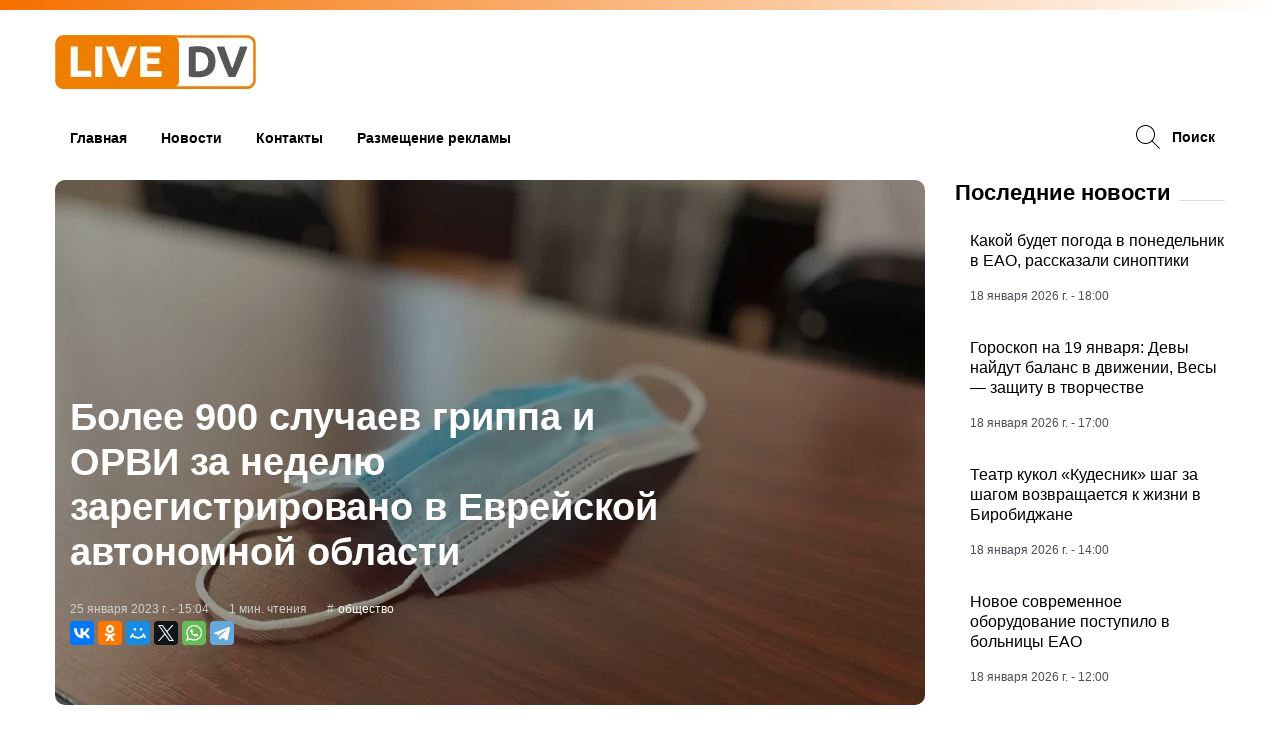

--- FILE ---
content_type: text/html; charset=utf-8
request_url: https://livebir.ru/bolieie-900-sluchaiev-orvi-za-niedieliu-zarieghistrirovano-v-ievrieiskoi-avtonomnoi-oblasti/
body_size: 10794
content:
<!DOCTYPE html>
<html lang="ru">
<head>
    <meta charset="UTF-8">
    <meta http-equiv="X-UA-Compatible" content="ie=edge">

    <title>Более 900 случаев гриппа и ОРВИ за неделю зарегистрировано в Еврейской автономной области - LIVE DV - Новости Дальнего Востока</title>

    <meta name="HandheldFriendly" content="True" />
    <meta name="MobileOptimized" content="320" />
    <meta name="viewport" content="width=device-width, initial-scale=1.0" />

    <link rel="preconnect" href="https://cdnjs.cloudflare.com" crossorigin>
    <link rel="preconnect" href="https://yandex.ru" crossorigin>
    <link rel="preconnect" href="https://www.googletagmanager.com" crossorigin>
    <link rel="dns-prefetch" href="https://cdnjs.cloudflare.com">
    <link rel="dns-prefetch" href="https://yandex.ru">
    <link rel="dns-prefetch" href="https://www.googletagmanager.com">

    <link rel="shortcut icon" href="https://livebir.ru/content/images/size/w256h256/2019/10/favicon_192x192_created_by_logaster-1.png">

    <link rel="preload" href="/assets/webfonts/fa-solid-900.woff2?v=65a61c6514" as="font" type="font/woff2" crossorigin>
    <link rel="preload" href="/assets/webfonts/fa-brands-400.woff2?v=65a61c6514" as="font" type="font/woff2" crossorigin>

    

    <link rel="stylesheet" href="/assets/css/fontawesome.all.min.css?v=65a61c6514">
    <link rel="stylesheet" href="/assets/css/plugins.css?v=65a61c6514">
    <link rel="stylesheet" href="/assets/style.css?v=65a61c6514">
    <link rel="stylesheet" href="/assets/css/lightslider.min.css?v=65a61c6514">

    <link rel="alternate" type="application/rss+xml" href="https://livebir.ru/pulse/rss/" />
    <link rel="alternate" type="application/rss+xml" href="https://livebir.ru/zen/rss/" />
    <link rel="alternate" type="application/rss+xml" href="https://livebir.ru/turbo/rss/" />


    <meta name="description" content="Статистика за третью календарную неделю (16.01. - 22.02.2023)">
    <link rel="icon" href="https://livebir.ru/content/images/size/w256h256/2019/10/favicon_192x192_created_by_logaster-1.png" type="image/png">
    <link rel="canonical" href="https://livebir.ru/bolieie-900-sluchaiev-orvi-za-niedieliu-zarieghistrirovano-v-ievrieiskoi-avtonomnoi-oblasti/">
    <meta name="referrer" content="no-referrer-when-downgrade">
    <link rel="amphtml" href="https://livebir.ru/bolieie-900-sluchaiev-orvi-za-niedieliu-zarieghistrirovano-v-ievrieiskoi-avtonomnoi-oblasti/amp/">
    
    <meta property="og:site_name" content="LIVE DV - Новости Дальнего Востока">
    <meta property="og:type" content="article">
    <meta property="og:title" content="Более 900 случаев гриппа и ОРВИ за неделю зарегистрировано в Еврейской автономной области">
    <meta property="og:description" content="Статистика за третью календарную неделю (16.01. - 22.02.2023)">
    <meta property="og:url" content="https://livebir.ru/bolieie-900-sluchaiev-orvi-za-niedieliu-zarieghistrirovano-v-ievrieiskoi-avtonomnoi-oblasti/">
    <meta property="og:image" content="https://livebir.ru/content/images/2023/01/photo1648780423--1-_11zon.webp">
    <meta property="article:published_time" content="2023-01-25T05:04:06.000Z">
    <meta property="article:modified_time" content="2023-01-25T05:04:06.000Z">
    <meta property="article:tag" content="общество">
    <meta property="article:tag" content="медицина">
    
    <meta property="article:publisher" content="https://www.facebook.com/groups/livebir/">
    <meta name="twitter:card" content="summary_large_image">
    <meta name="twitter:title" content="Более 900 случаев гриппа и ОРВИ за неделю зарегистрировано в Еврейской автономной области">
    <meta name="twitter:description" content="Статистика за третью календарную неделю (16.01. - 22.02.2023)">
    <meta name="twitter:url" content="https://livebir.ru/bolieie-900-sluchaiev-orvi-za-niedieliu-zarieghistrirovano-v-ievrieiskoi-avtonomnoi-oblasti/">
    <meta name="twitter:image" content="https://livebir.ru/content/images/2023/01/photo1648780423--1-_11zon.webp">
    <meta name="twitter:label1" content="Written by">
    <meta name="twitter:data1" content="Полина Джим">
    <meta name="twitter:label2" content="Filed under">
    <meta name="twitter:data2" content="общество, медицина">
    <meta name="twitter:site" content="@birlive">
    <meta property="og:image:width" content="999">
    <meta property="og:image:height" content="603">
    
    <script type="application/ld+json">
{
    "@context": "https://schema.org",
    "@type": "Article",
    "publisher": {
        "@type": "Organization",
        "name": "LIVE DV - Новости Дальнего Востока",
        "url": "https://livebir.ru/",
        "logo": {
            "@type": "ImageObject",
            "url": "https://livebir.ru/content/images/2024/09/------------------8.webp",
            "width": 201,
            "height": 54
        }
    },
    "author": {
        "@type": "Person",
        "name": "Полина Джим",
        "image": {
            "@type": "ImageObject",
            "url": "https://livebir.ru/content/images/2021/12/likee_avatarka.jpg",
            "width": 725,
            "height": 727
        },
        "url": "https://livebir.ru/author/nina/",
        "sameAs": []
    },
    "headline": "Более 900 случаев гриппа и ОРВИ за неделю зарегистрировано в Еврейской автономной области",
    "url": "https://livebir.ru/bolieie-900-sluchaiev-orvi-za-niedieliu-zarieghistrirovano-v-ievrieiskoi-avtonomnoi-oblasti/",
    "datePublished": "2023-01-25T05:04:06.000Z",
    "dateModified": "2023-01-25T05:04:06.000Z",
    "image": {
        "@type": "ImageObject",
        "url": "https://livebir.ru/content/images/2023/01/photo1648780423--1-_11zon.webp",
        "width": 999,
        "height": 603
    },
    "keywords": "общество, медицина",
    "description": "Статистика за третью календарную неделю (16.01. - 22.02.2023)",
    "mainEntityOfPage": "https://livebir.ru/bolieie-900-sluchaiev-orvi-za-niedieliu-zarieghistrirovano-v-ievrieiskoi-avtonomnoi-oblasti/"
}
    </script>

    <meta name="generator" content="Ghost 5.130">
    <link rel="alternate" type="application/rss+xml" title="LIVE DV - Новости Дальнего Востока" href="">
    
    <script defer src="https://cdn.jsdelivr.net/ghost/sodo-search@~1.8/umd/sodo-search.min.js" data-key="ca4049bd7e10d8eb97fc6fc1b1" data-styles="https://cdn.jsdelivr.net/ghost/sodo-search@~1.8/umd/main.css" data-sodo-search="https://livebir.ru/" data-locale="ru" crossorigin="anonymous"></script>
    
    <link href="https://livebir.ru/webmentions/receive/" rel="webmention">
    <script defer src="/public/cards.min.js?v=65a61c6514"></script><style>:root {--ghost-accent-color: #ff7c00;}</style>
    <link rel="stylesheet" type="text/css" href="/public/cards.min.css?v=65a61c6514">
    <meta name="yandex-verification" content="5b29f9f2e8731297" />
<meta name="google-site-verification" content="KxfOBLwA9XFIr2sQEsSVU6o5G76UmSvG6uaXeX2A9hs" />
<link rel="manifest" href="/manifest.json">

<script>(function(w,d,s,l,i){w[l]=w[l]||[];w[l].push({'gtm.start':
new Date().getTime(),event:'gtm.js'});var f=d.getElementsByTagName(s)[0],
j=d.createElement(s),dl=l!='dataLayer'?'&l='+l:'';j.async=true;j.src=
'https://www.googletagmanager.com/gtm.js?id='+i+dl;f.parentNode.insertBefore(j,f);
})(window,document,'script','dataLayer','GTM-PDD7PXW');</script>

<!-- advertronic -->
<link rel="preconnect" href="https://cdn.advertronic.io">
<link rel="preload" href="https://cdn.advertronic.io/b/95dbf077-ccb6-4de7-9858-7eee2002c7fd.json" as="fetch" type="application/json" crossorigin>
<script src="https://cdn.advertronic.io/j/s.js" type="module" async></script>
<script>
    (window.advertronic = window.advertronic || {cmd:[]}).cmd.push({
        init:{userId: '95dbf077-ccb6-4de7-9858-7eee2002c7fd'}
    });
</script>
<!--/ advertronic -->

<script type="text/javascript">
var pagination_next_page_number       = '',
    pagination_available_pages_number = '';
</script>

    <script>
    window.yaContextCb=window.yaContextCb||[];
    (function(){
        function loadYandexAds() {
            var script = document.createElement('script');
            script.src = 'https://yandex.ru/ads/system/context.js';
            script.async = true;
            script.type = 'module';
            document.head.appendChild(script);
        }
        if ('requestIdleCallback' in window) {
            requestIdleCallback(loadYandexAds, { timeout: 3000 });
        } else {
            setTimeout(loadYandexAds, 2000);
        }
    })();
    </script>
</head>
<body>
<!-- Google Tag Manager (noscript) -->
<noscript><iframe src="https://www.googletagmanager.com/ns.html?id=GTM-PDD7PXW"
height="0" width="0" style="display:none;visibility:hidden"></iframe></noscript>
<!-- End Google Tag Manager (noscript) -->

    <header class="site-header header-style-two">

        <div class="header-top-navbar visibledesktop-block">
            <div class="container">
                <div class="row">
                    <div class="col-lg-12 col-md-12 col-sm-12">
                       
                    </div>
                </div>
            </div>
        </div>

<div class="header-middle-area ptb-20">
            <div class="container">
                <div class="row align-items-center">
                    <div class="col-lg-4 col-sm-12">

                        <div class="site-logo-block">
                            <a class="navbar-brand site-logo" href="https://livebir.ru">
                                <img src="https://livebir.ru/content/images/2024/09/------------------8.webp" alt="LIVE DV - Новости Дальнего Востока">
                            </a>
                            
                        </div>

                    </div>
                    <div class="col-lg-8">

                        <div class="add-banner">
                            <div class="add-content text-right">

                            </div>
                        </div>
                    </div>
                </div>
            </div>
        </div>

                <div class="site-navigation">
            <div class="container">
                <div class="row">
                    <div class="col-12">
                       
                        <div class="navbar navbar-expand-lg navigation-area">
                            <div class="mainmenu-area">
                                <nav class="menu">
                                    <ul id="nav">
                                            <li class="nav-glavnaia"><a href="https://livebir.ru/">Главная</a></li>
                                            <li class="nav-novosti"><a href="https://livebir.ru/news/">Новости</a></li>
                                            <li class="nav-kontakty"><a href="https://livebir.ru/kontakty/">Контакты</a></li>
                                            <li class="nav-razmieshchieniie-rieklamy"><a href="https://%D0%B0%D0%BA%D1%82%D0%B8%D0%B2%D0%BD%D1%8B%D0%B5-%D0%B3%D1%80%D0%B0%D0%B6%D0%B4%D0%B0%D0%BD%D0%B5-%D0%B5%D0%B0%D0%BE.%D1%80%D1%84/ads">Размещение рекламы</a></li>
                                       
                                    </ul>
                                </nav>
                            </div>
                            
                            <div class="header-navigation-right">
                                <div class="search-wrap">
                                    <div class="search-btn">
                                        <a href="#" data-ghost-search><img src="/assets/images/icon/search.svg?v=65a61c6514" alt="search-icon">
                                        <span>Поиск</span></a>
                                    </div>
                                    
                                </div>
                               
                            </div>
                        </div>
                    </div>
                </div>
            </div>
        </div>
        
       
        <div class="mobile-menu">
            <a class="mobile-logo" href="https://livebir.ru">
                
                <img src="https://livebir.ru/content/images/2024/09/------------------8.webp" alt="LIVE DV - Новости Дальнего Востока">
            </a>
        </div>
    </header>
    

    <div class="site-content">
             


 

    <link rel="preload" as="image" href="/content/images/size/w1000/format/webp/2023/01/photo1648780423--1-_11zon.webp" imagesrcset="/content/images/size/w100/format/webp/2023/01/photo1648780423--1-_11zon.webp 320w, /content/images/size/w300/format/webp/2023/01/photo1648780423--1-_11zon.webp 600w, /content/images/size/w600/format/webp/2023/01/photo1648780423--1-_11zon.webp 960w, /content/images/size/w1000/format/webp/2023/01/photo1648780423--1-_11zon.webp 1200w" imagesizes="(max-width: 480px) 100vw, (max-width: 1200px) 100vw, 1120px" fetchpriority="high">

                                        
                                    
        <div class="main-wrapper ptb-10">
            <div class="container">
                <div class="row">
                    <div class="col-lg-9">
                       <div class="post single-post-thumbnail-area single-post-one">
                            <div class="post-thumb bg-overlay thumb-wrap img">
                                <img class="post-image"
                                    srcset="/content/images/size/w100/format/webp/2023/01/photo1648780423--1-_11zon.webp 320w,
                                            /content/images/size/w300/format/webp/2023/01/photo1648780423--1-_11zon.webp 600w,
                                            /content/images/size/w600/format/webp/2023/01/photo1648780423--1-_11zon.webp 960w,
                                            /content/images/size/w1000/format/webp/2023/01/photo1648780423--1-_11zon.webp 1200w,
                                            /content/images/size/w2000/format/webp/2023/01/photo1648780423--1-_11zon.webp 2000w"
                                    sizes="(max-width: 480px) 100vw, (max-width: 1200px) 100vw, 1120px"
                                    src="/content/images/size/w1000/format/webp/2023/01/photo1648780423--1-_11zon.webp"
                                    alt="Более 900 случаев гриппа и ОРВИ за неделю зарегистрировано в Еврейской автономной области"
                                    fetchpriority="high"
                                    style="aspect-ratio: 16/9; object-fit: cover; width: 100%;"/>
                            </div>  

            <div class="post-header single-post-header">
                <div class="container">
                    <div class="row">
                        <div class="col-lg-9">
                            <div class="content-entry-wrap">

                                <h1 class="entry-title">
                                    Более 900 случаев гриппа и ОРВИ за неделю зарегистрировано в Еврейской автономной области
                                </h1>
                                <div class="entry-meta-content">

                                    <div class="entry-date">
                                        <time datetime="2023-01-25 15:04"><span>25 января 2023 - 15:04</span></time>
                                    </div>
                                    <div class="entry-views">
                                        <span>1 мин. чтения</span>
                                    </div>
                                    <div class="entry-category">
                                            <a class="cat" href="/tag/obshchiestvo/" title="общество">общество</a>

                                    </div>
                                    


                                </div>

<div class="ya-share2" data-services="collections,vkontakte,odnoklassniki,moimir,twitter,whatsapp,telegram"></div>
                            </div>
                        </div>
                    </div>
                </div>
            </div>
        </div>
                        <main class="site-main">
                            <div class="post single-post single-post-three">

                                <div class="single-post-content">
                                
                                <!--<div class="add-banner">
                                    <div class="add-content text-right post-ad">
                                                                       
                                        
                                        <div id="yandex_rtb_R-A-1458805-6" class="visibledevice" style="height: 98.8px;"></div>
                                        
                                    </div>
                                </div>-->
                                



                                    <div class="entry-content">
                                    
                                        <p>В ЕАО за третью календарную неделю (16.01. - 22.02.2023) зарегистрировано 932 случая ОРВИ и гриппа. Среди обратившихся за медицинской помощью преобладают дети. При этом уровень госпитализации снизился, сообщает LIVE DV.</p><p>Показатели заболеваемости за неделю на 10 тысяч населения составил 60,5. Это несколько ниже расчетного эпидпорога по совокупному населению в целом (на -2,4%). Превышение эпидпорога зарегистрировано среди детей в возрасте от 3 до 6 лет на 3,4% и взрослого населения на +20,8%. </p><p>Среди обратившихся за медицинской помощью преобладают дети в возрасте до 14 лет и составили 59,9% от общего числа обратившихся с симптомами ОРВИ. Уровень госпитализации снизился по отношению ко 2 календарной недели на 45,7%.</p><p>В городе Биробиджане за медицинской помощью с симптомами ОРВИ обратилось 476 человек, показатель на 10 тысяч населения составил 69.</p><p>На территории ЕАО продолжается циркуляция вирусов гриппа с преобладанием гриппа типа A(H1N1)pdm09 (84,4%) от всех положительных по гриппу находок на фоне единичных случаев гриппа типа  A(H3N2) - 6,5% и гриппа В - 5,4%, а также не гриппозных респираторных вирусов: РС-вирусы, риновирусы.</p><p>Источник - Роспотребнадзор по ЕАО. Фото тематическое, LIVE DV.</p><p><strong>ССЫЛКИ ПО ТЕМЕ: </strong></p><p><strong><a href="https://livebir.ru/prievyshien-epidporogh-pochti-na-130-sriedi-vzroslogho-nasielieniia-ieao/">Превышен эпидпорог почти на 130% среди взрослых в Биробиджане - Роспотребнадзор по ЕАО</a></strong></p><p><strong><a href="https://livebir.ru/o-diefitsitie-otdielnykh-liekarstv-v-aptiekakh-i-rostie-tsien-na-nikh-zaiavil-putin/">О дефиците отдельных лекарств в аптеках и росте цен на них заявил Путин</a></strong></p>

                    
                                    </div>

                                    <div class="entry-footer mt-40">
                                        <div class="entry-tag">
                                            <a rel="tag" href="/tag/obshchiestvo/" title="общество">общество</a>
                                            <a rel="tag" href="/tag/mieditsina/" title="медицина">медицина</a>
                                        </div>
                                </div>

                            

                                    <advertronic-slot data-name="livebirru_a_split"></advertronic-slot>



                                </div>
                            </div>

                                <nav class="post-navigation mb-40">
                                <div class="post-previous bg-image bg-overlay lazy-bg" data-bg="/content/images/size/w300/2023/01/photo1639745297_11zon.webp" style="min-height:150px;">
                                    <a rel="prev" href="/untitled-2446/">
                                        <span class="label">Прошлая новость</span>
                                        <h3>Смертельные травмы под поездом получил монтёр пути в ЕАО</h3>
                                    </a>
                                </div>
                                <div class="post-next active bg-image bg-overlay lazy-bg" data-bg="/content/images/size/w300/2023/01/photo1674555047--1-_11zon-1.webp" style="min-height:150px;">
                                    <a rel="next" href="/niechishchienyie-doroghi-potriebovali-vmieshatielstva-prokuratury-v-smidovichskom-raionie-ieao/">
                                        <span class="label">Следующая новость</span>
                                        <h3>Нечищеные дороги привлекли внимание прокуратуры в Смидовичском районе ЕАО</h3>
                                    </a>
                                </div>
                                </nav>

                            

                            
                            <div class="author-info mb-40" class="col-md-12 col-xs-12">
                                <div id="author-img" class="col-md-6">
                                    <figure class="at-img">
									        <a href="/author/nina/" class="hover-effect"><img src="https://livebir.ru/content/images/2021/12/likee_avatarka.jpg"></a>
                                    </figure>
                                </div>

                                <div id="author-details" class="col-md-6">
                                    <a href="/author/nina/"><h3 class="author-name">Полина Джим</h3></a>
                                    <div class="authors-bio">
                                        <p>Профессиональный астролог с Дальнего Востока. Работает на основе положения небесных тел относительно горизонта. Гороскопы автора пользуются популярностью и много раз доказывали свою реалистичность.</p>

                                    </div>
                                </div>
                            </div>



                           
        

                                <script src="/assets/news-predict.widget.js?v=65a61c6514"></script>

    <div class="visibledesktop" id="DivID"></div>
    
<!-- Yandex.RTB R-A-530378-5 -->
<!--<div id="yandex_rtb_R-A-1458805-28"></div>-->


                        </main>


                            <script type="text/javascript">
                                (function(w, d, n, s, t) {
                                    w[n] = w[n] || [];
                                    w[n].push(function() {
                                       
                                        /*Ya.Context.AdvManager.render({
                                            blockId: "R-A-1458805-6",
                                            renderTo: "yandex_rtb_R-A-1458805-6",
                                            pageNumber: 1,
                                            async: true
                                        });*/
                                        /*Ya.Context.AdvManager.render({
                                            blockId: "R-A-1458805-28",
                                            renderTo: "yandex_rtb_R-A-1458805-28",
                                            pageNumber: 2,
                                            async: true,
                                            type: "feed"
                                        });*/

                                    });
                                    t = d.getElementsByTagName("script")[0];
                                    s = d.createElement("script");
                                    s.type = "text/javascript";
                                    s.src = "//an.yandex.ru/system/context.js";
                                    s.async = true;
                                    t.parentNode.insertBefore(s, t);
                                })(this, this.document, "yandexContextAsyncCallbacks");
                            </script>

   </div>


                    <div class="col-lg-3">
                        <div class="sidebar">
                            <div class="sidebar-inner">

                                <aside class="widget popular-posts-widget">
                                <h4 class="widget-title"><span>Последние новости</span></h4>
                                <div class="widget-content">
                                        <article class="post side-post">
                                            
                                            <div class="content-entry-wrap">
                                                <h3 class="entry-title">
                                                   <a href="/kakoi-budiet-poghoda-v-poniedielnik-v-ieao-rasskazali-sinoptiki-7/">Какой будет погода в понедельник в ЕАО, рассказали синоптики</a>
                                                </h3>
                                                <div class="entry-meta-content">
                                                    <div class="entry-date">
                                                        <time datetime="2026-01-18 18:00">18 января - 18:00 </time>
                                                    </div>
                                                </div>
                                            </div>
                                        </article>
                                        <article class="post side-post">
                                            
                                            <div class="content-entry-wrap">
                                                <h3 class="entry-title">
                                                   <a href="/goroskop-na-19-ianvaria-dievy-naidut-balans-v-dvizhienii-viesy-zashchitu-v-tvorchiestvie/">Гороскоп на 19 января: Девы найдут баланс в движении, Весы — защиту в творчестве</a>
                                                </h3>
                                                <div class="entry-meta-content">
                                                    <div class="entry-date">
                                                        <time datetime="2026-01-18 17:00">18 января - 17:00 </time>
                                                    </div>
                                                </div>
                                            </div>
                                        </article>
                                        <article class="post side-post">
                                            
                                            <div class="content-entry-wrap">
                                                <h3 class="entry-title">
                                                   <a href="/tieatr-kukol-kudiesnik-shagh-za-shaghom-vozvrashchaietsia-k-zhizni-v-birobidzhanie/">Театр кукол «Кудесник» шаг за шагом возвращается к жизни в Биробиджане</a>
                                                </h3>
                                                <div class="entry-meta-content">
                                                    <div class="entry-date">
                                                        <time datetime="2026-01-18 14:00">18 января - 14:00 </time>
                                                    </div>
                                                </div>
                                            </div>
                                        </article>
                                        <article class="post side-post">
                                            
                                            <div class="content-entry-wrap">
                                                <h3 class="entry-title">
                                                   <a href="/novoie-oborudovaniie-postupilo-v-bolnitsy-ieao/">Новое современное оборудование поступило в больницы ЕАО</a>
                                                </h3>
                                                <div class="entry-meta-content">
                                                    <div class="entry-date">
                                                        <time datetime="2026-01-18 12:00">18 января - 12:00 </time>
                                                    </div>
                                                </div>
                                            </div>
                                        </article>
                
                                </div>
                            </aside>

                                <!--<aside class="widget bt-socail-widget" style="margin-bottom: 20px;">
                                <h4 class="widget-title"><span style="font-size: 17px;">Следите за LIVE Биробиджан</span></h4>
                                    <div class="widget-content">
                                        <div class="bt-socail-profile">
                                            <a class="bt-zen-icon icon" href="https://zen.yandex.ru/livebir" target="_blank">
                                                <span class="social-icon">
                                                    <svg xmlns="http://www.w3.org/2000/svg" viewBox="0 0 28 28">
    <path fill="#2C3036" d="M16.7 16.7c-2.2 2.27-2.36 5.1-2.55 11.3 5.78 0 9.77-.02 11.83-2.02 2-2.06 2.02-6.24 2.02-11.83-6.2.2-9.03.35-11.3 2.55M0 14.15c0 5.59.02 9.77 2.02 11.83 2.06 2 6.05 2.02 11.83 2.02-.2-6.2-.35-9.03-2.55-11.3-2.27-2.2-5.1-2.36-11.3-2.55M13.85 0C8.08 0 4.08.02 2.02 2.02.02 4.08 0 8.26 0 13.85c6.2-.2 9.03-.35 11.3-2.55 2.2-2.27 2.36-5.1 2.55-11.3m2.85 11.3C14.5 9.03 14.34 6.2 14.15 0c5.78 0 9.77.02 11.83 2.02 2 2.06 2.02 6.24 2.02 11.83-6.2-.2-9.03-.35-11.3-2.55">
    </path>
    <path fill="#fff" d="M28 14.15v-.3c-6.2-.2-9.03-.35-11.3-2.55-2.2-2.27-2.36-5.1-2.55-11.3h-.3c-.2 6.2-.35 9.03-2.55 11.3-2.27 2.2-5.1 2.36-11.3 2.55v.3c6.2.2 9.03.35 11.3 2.55 2.2 2.27 2.36 5.1 2.55 11.3h.3c.2-6.2.35-9.03 2.55-11.3 2.27-2.2 5.1-2.36 11.3-2.55">
    </path>
</svg>
                                                </span>

                                            </a>
                                        </div>

                                        <div class="bt-socail-profile">
                                            <a class="bt-ok-icon icon" href="https://ok.ru/livebir" target="_blank">
                                                <span class="social-icon">
                                                    <i class="fa fa-odnoklassniki"></i>
                                                </span>

                                            </a>
                                        </div>

                                        <div class="bt-socail-profile">
                                            <a class="bt-vimeo-icon icon" href="https://vk.com/livebir" target="_blank">
                                                <span class="social-icon">
                                                    <i class="fa fa-vk"></i>
                                                </span>

                                            </a>
                                        </div>

                                        <div class="bt-socail-profile">
                                            <a class="bt-soundcloud-icon icon" href="https://feedly.com/i/subscription/feed/https://livebir.ru/news/rss/" target="_blank">
                                                <span class="social-icon">
                                                    <i class="fa fa-rss"></i>
                                                </span>

                                            </a>
                                        </div>


                                        <div class="bt-socail-profile" style="max-width:100%; flex: 0 0 100%;">
                                            <a class="bt-whatsapp-icon icon" href="https://chat.whatsapp.com/CYjO5dp94yN0EcwjHhb4cO" target="_blank">
                                                <span class="social-icon" style="font-weight: 700;">
                                                    Подписаться на рассылку по WhatsApp <i class="fa fa-whatsapp"></i>
                                                </span>

                                            </a>
                                        </div>

                                         <div class="bt-socail-profile" style="max-width:100%; flex: 0 0 100%;">
                                            <a class="bt-telegram-icon icon" href="https://t.me/livebir" target="_blank">
                                                <span class="social-icon" style="font-weight: 700;">
                                                    Подписаться на канал в Telegram <i class="fa fa-telegram"></i>
                                                </span>

                                            </a>
                                        </div>

                                        <div class="bt-socail-profile" style="max-width:100%; flex: 0 0 100%;">
                                            <a class="bt-youtube-icon icon" style="background-color:rgb(255, 0, 0)" href="https://www.youtube.com/user/livebirik" target="_blank">
                                                <span class="social-icon" style="font-weight: 700;">
                                                     YouTube
                                                </span>

                                            </a>
                                        </div>

                                    </div>
                                </aside>-->

                               
                               


                            </div>
                        </div>
                    </div>
</div></div>

    </div>


   <footer class="site-footer footer-default-style bg-white pt-80">
        
        <div class="footer-widget-area pb-20">
            <div class="container">
                <div class="row">
                   
                    <div class="col-lg-4">
                        <aside class="widget bt-about-us-widget">
                            <div class="widget-content">
                                <div class="about-logo">
                                    <a href="/"><img src="/assets/images/logo/eao_tag_logo_bw.webp?v=65a61c6514" alt="LIVE Биробиджан" width="200px"></a>
                                </div>
                                <p><a href="https://livebir.ru/vyrosli-smienil-nazvaniie-miediakholdingh-live-birobidzhan/">Медиахолдинг "LIVE DV"</a></p>
                                <ul class="social-share">
                                    <!--<li><a href="https://t.me/livebir" target=_blank><i class="fa fa-telegram"></i></a></li>
                                    <li><a href="https://vk.com/livebir" target=_blank><i class="fa fa-vk"></i></a></li>
                                    <li><a href="https://ok.ru/livebir" target=_blank><i class="fa fa-odnoklassniki"></i></a></li>-->
                            
                                    <li><img src="/assets/images/icon/16.svg?v=65a61c6514" alt="Возрастное ограничение 18+" style="width: 45px;margin-top: -4px;"></li>
                                </ul>
<p>
                                

<!--LiveInternet counter--><script type="text/javascript">
document.write('<a href="//www.liveinternet.ru/click" '+
'target="_blank"><img src="//counter.yadro.ru/hit?t41.6;r'+
escape(document.referrer)+((typeof(screen)=='undefined')?'':
';s'+screen.width+'*'+screen.height+'*'+(screen.colorDepth?
screen.colorDepth:screen.pixelDepth))+';u'+escape(document.URL)+
';h'+escape(document.title.substring(0,150))+';'+Math.random()+
'" alt="" title="LiveInternet" '+
'border="0" width="31" height="31"><\/a>')
</script><!--/LiveInternet-->
</p>

                            </div>
                        </aside>
                    </div>
                    
                   
                    <div class="col-lg-4 col-sm-12">
                        <aside class="widget latest-posts-widget">
                            <div class="widget-content">
                                <a href="https://api.whatsapp.com/send/?phone=79004153715&text&app_absent=0" class="btn mb-40 btn-footer" target="_blank">Прислать новость</a>
                                <a href="https://livebir.ru/ads/" class="btn visibledevice mb-40 btn-footer">Размещение рекламы</a>
                                
                                <!--<p style="font-size:12px">Для читателей доступен <strong>Whatsapp (+7 900 415 3715)</strong> и электронная почта <strong>info@livebir.ru</strong></p>-->
                                
<p style="font-size:12px">
При перепечатке текстов либо ином использовании текстовых материалов с настоящего сайта на иных ресурсах в сети Интернет гиперссылка на источник обязательна. Мнение авторов публикаций не всегда отражает точку зрения редакции. Если, по вашему мнению, опубликованная информация не соответствует действительности, воспользуйтесь правом на ответ в порядке статьи 46 Закона РФ «О СМИ».</p>
 <p class="visibledevice" style="font-size:12px">Редакция не несет ответственность за содержание внешних ссылок и комментариев. За них ответственны, соответственно, исключительно их правообладатели и авторы. Комментарии на сайте приравнены к выражению личного мнения интернет-пользователей. <br>
</p>
<p class="visibledevice" style="font-size:12px">Нашли опечатку?<br>
Выделите её, нажмите Ctrl+Enter и отправьте нам уведомление. </p>

                            </div>
                        </aside>
                    </div>
                    
                    
                    <div class="col-lg-4 visibledesktop">
                        <div class="widget widget-categories">
                            <div class="widget-content">
                                 <a href="https://активные-граждане-еао.рф/ads" class="btn visibledesktop mb-40">Размещение рекламы</a>
                               <p style="font-size:12px">Редакция не несет ответственность за содержание внешних ссылок и комментариев. За них ответственны, соответственно, исключительно их правообладатели и авторы. Комментарии на сайте приравнены к выражению личного мнения интернет-пользователей. <br>
</p>
<p style="font-size:12px">На информационном ресурсе применяются рекомендательные технологии (информационные технологии предоставления информации на основе сбора, систематизации и анализа сведений, относящихся к предпочтениям пользователей сети "Интернет", находящихся на территории Российской Федерации)</p>
<p style="font-size:12px">Нашли опечатку?<br>
Выделите её, нажмите Ctrl+Enter и отправьте нам уведомление. </p>
<p style="font-size:12px">Сделано с <i class="fa fa-heart"></i> в <a href="https://slobachevskiy.ru" target="_blank">slobachevskiy.ru</a></p>
                            </div>
                        </div>
                    </div>
                </div>
            </div>
        </div>
        
        

        
<div class="modal fade" id="typo-modal" tabindex="-1" role="dialog" aria-labelledby="typo-modal-header">
    <div class="modal-dialog" role="document">
        <div class="modal-content">
            <div class="modal-header">
                <button type="button" class="close" data-dismiss="modal" aria-label="Закрыть"><span aria-hidden="true">&times;</span></button>
                <h4 class="modal-title" id="typo-modal-header">Что не так?</h4>
            </div>
            <div class="modal-body">
                <div id="typo-modal-text"></div>
                <textarea id="typo-modal-message" placeholder="Введите коментарий (необязательно)"></textarea>
            </div>
            <div class="modal-footer">
                <button type="button" id="typo-modal-send">Отправить</button>
            </div>
        </div>
    </div>
</div>

    </footer>


    <script src="https://cdnjs.cloudflare.com/ajax/libs/jquery/3.7.1/jquery.min.js" defer></script>
    <script src="/assets/built/livebir.js?v=65a61c6514" defer></script>
    
    <script type="text/javascript">
      document.addEventListener('DOMContentLoaded', function () {
        const dates = document.querySelectorAll('time');
        const formatter = new Intl.DateTimeFormat('ru', {
          day: 'numeric',
          month: 'long',
          year: 'numeric',
          hour: '2-digit',
          minute: '2-digit'
        });
        
        dates.forEach(function (date) {
          const dateTime = date.getAttribute('datetime');
          if (dateTime) {
            const dateObj = new Date(dateTime);
            date.textContent = formatter.format(dateObj).replace(',', ' -');
          }
        });
      });
    </script>
    
<advertronic-slot data-name="livebirru_m_float"></advertronic-slot>

<!-- Sparrow Lenta Loader -->
<script type="text/javascript" data-key="81c107f2a719844b0948d095e1251ba4">
    (function(w, a) {
        (w[a] = w[a] || []).push({
            'script_key': '81c107f2a719844b0948d095e1251ba4',
            'settings': {
                'w': 162234,
                'sid': 55459,
                'type': 'lenta',
            }
        });
        if(!window['_SparrowLoader']) {
            var node = document.createElement('script'); node.type = 'text/javascript'; node.async = true;
            node.src = '//widget.sparrow.ru/js/loader.js';
            (document.getElementsByTagName('head')[0] || document.getElementsByTagName('body')[0]).appendChild(node);
        } else {
            window['_SparrowLoader'].initWidgets();
        }
    })(window, '_sparrow_widgets');
</script>
<!-- /Sparrow Lenta Loader-->

<advertronic-slot data-name="livebirru_m_fullscreen"></advertronic-slot>

<!-- Yandex.RTB R-A-1458805-31 -->
<script>
window.yaContextCb.push(() => {
    Ya.Context.AdvManager.render({
        "blockId": "R-A-1458805-31",
        "type": "topAd"
    })
})
</script>
<script async src="https://yastatic.net/es5-shims/0.0.2/es5-shims.min.js"></script>
<script async src="https://yastatic.net/share2/share.js"></script>
    <script type="text/javascript" async
        src="//news.mediametrics.ru/cgi-bin/b.fcgi?ac=b&m=js&n=4&id=DivID" 
        charset="UTF-8">
    </script>
<script async src="https://jsn.24smi.net/smi.js"></script>


<!-- Yandex.RTB R-A-1458805-18 - Deferred -->
<script>
(function(){
    function renderYandexRTB() {
        if (window.yaContextCb && window.Ya) {
            window.yaContextCb.push(()=>{
                Ya.Context.AdvManager.render({
                    type: 'fullscreen',
                    platform: 'touch',
                    blockId: 'R-A-1458805-18'
                })
            });
        }
    }
    if ('requestIdleCallback' in window) {
        requestIdleCallback(renderYandexRTB, { timeout: 4000 });
    } else {
        setTimeout(renderYandexRTB, 3000);
    }
})();
</script>

                                         

</body>
</html>


--- FILE ---
content_type: text/html; charset=utf-8
request_url: https://www.google.com/recaptcha/api2/aframe
body_size: 267
content:
<!DOCTYPE HTML><html><head><meta http-equiv="content-type" content="text/html; charset=UTF-8"></head><body><script nonce="Lm4jAo9UfEtH0b0JHInEBw">/** Anti-fraud and anti-abuse applications only. See google.com/recaptcha */ try{var clients={'sodar':'https://pagead2.googlesyndication.com/pagead/sodar?'};window.addEventListener("message",function(a){try{if(a.source===window.parent){var b=JSON.parse(a.data);var c=clients[b['id']];if(c){var d=document.createElement('img');d.src=c+b['params']+'&rc='+(localStorage.getItem("rc::a")?sessionStorage.getItem("rc::b"):"");window.document.body.appendChild(d);sessionStorage.setItem("rc::e",parseInt(sessionStorage.getItem("rc::e")||0)+1);localStorage.setItem("rc::h",'1768748763721');}}}catch(b){}});window.parent.postMessage("_grecaptcha_ready", "*");}catch(b){}</script></body></html>

--- FILE ---
content_type: text/css; charset=UTF-8
request_url: https://livebir.ru/assets/css/fontawesome.all.min.css?v=65a61c6514
body_size: 12440
content:
/*!
 * Font Awesome Free 5.9.0 by @fontawesome - https://fontawesome.com
 * License - https://fontawesome.com/license/free (Icons: CC BY 4.0, Fonts: SIL OFL 1.1, Code: MIT License)
 */
.fa,
.fab,
.fal,
.far,
.fas
{
    font-style: normal;font-variant: normal;line-height: 1;display: inline-block;

    -moz-osx-font-smoothing: grayscale;-webkit-font-smoothing: antialiased;text-rendering: auto;;
}.fa-lg
{
    font-size: 1.33333em;line-height: .75em;vertical-align: -.0667em;
}.fa-xs
{
    font-size: .75em;
}.fa-sm
{
    font-size: .875em;
}.fa-1x
{
    font-size: 1em;
}.fa-2x
{
    font-size: 2em;
}.fa-3x
{
    font-size: 3em;
}.fa-4x
{
    font-size: 4em;
}.fa-5x
{
    font-size: 5em;
}.fa-6x
{
    font-size: 6em;
}.fa-7x
{
    font-size: 7em;
}.fa-8x
{
    font-size: 8em;
}.fa-9x
{
    font-size: 9em;
}.fa-10x
{
    font-size: 10em;
}.fa-fw
{
    width: 1.25em;

    text-align: center;;
}.fa-ul
{
    margin-left: 2.5em;padding-left: 0;

    list-style-type: none;;
}.fa-ul > li
{
    position: relative;
}.fa-li
{
    line-height: inherit;position: absolute;
    left: -2em;width: 2em;text-align: center;;
}.fa-border
{
    padding: .2em .25em .15em;

    border: .08em solid #eee;border-radius: .1em;;
}.fa-pull-left
{
    float: left;
}.fa-pull-right
{
    float: right;
}.fa.fa-pull-left,
.fab.fa-pull-left,
.fal.fa-pull-left,
.far.fa-pull-left,
.fas.fa-pull-left
{
    margin-right: .3em;
}.fa.fa-pull-right,
.fab.fa-pull-right,
.fal.fa-pull-right,
.far.fa-pull-right,
.fas.fa-pull-right
{
    margin-left: .3em;
}.fa-spin
{
    animation: fa-spin 2s infinite linear;
}.fa-pulse
{
    animation: fa-spin 1s infinite steps(8);
}@keyframes fa-spin
{
    0%
    {
        transform: rotate(0deg);
    }to
    {
        transform: rotate(1turn);
    }
}.fa-rotate-90
{
    transform: rotate(90deg);

    -ms-filter: 'progid:DXImageTransform.Microsoft.BasicImage(rotation=1)';;
}.fa-rotate-180
{
    transform: rotate(180deg);

    -ms-filter: 'progid:DXImageTransform.Microsoft.BasicImage(rotation=2)';;
}.fa-rotate-270
{
    transform: rotate(270deg);

    -ms-filter: 'progid:DXImageTransform.Microsoft.BasicImage(rotation=3)';;
}.fa-flip-horizontal
{
    transform: scaleX(-1);

    -ms-filter: 'progid:DXImageTransform.Microsoft.BasicImage(rotation=0, mirror=1)';;
}.fa-flip-vertical
{
    transform: scaleY(-1);
}.fa-flip-both,
.fa-flip-horizontal.fa-flip-vertical,
.fa-flip-vertical
{
    -ms-filter: 'progid:DXImageTransform.Microsoft.BasicImage(rotation=2, mirror=1)';
}.fa-flip-both,
.fa-flip-horizontal.fa-flip-vertical
{
    transform: scale(-1);
}:root .fa-flip-both,
:root .fa-flip-horizontal,
:root .fa-flip-vertical,
:root .fa-rotate-90,
:root .fa-rotate-180,
:root .fa-rotate-270
{
    filter: none;
}.fa-stack
{
    line-height: 2em;position: relative;

    display: inline-block;width: 2.5em;height: 2em;vertical-align: middle;;
}.fa-stack-1x,
.fa-stack-2x
{
    position: absolute;
    left: 0;width: 100%;text-align: center;;
}.fa-stack-1x
{
    line-height: inherit;
}.fa-stack-2x
{
    font-size: 2em;
}.fa-inverse
{
    color: #fff;
}.fa-500px:before
{
    content: '\f26e';
}.fa-accessible-icon:before
{
    content: '\f368';
}.fa-accusoft:before
{
    content: '\f369';
}.fa-acquisitions-incorporated:before
{
    content: '\f6af';
}.fa-ad:before
{
    content: '\f641';
}.fa-address-book:before
{
    content: '\f2b9';
}.fa-address-card:before
{
    content: '\f2bb';
}.fa-adjust:before
{
    content: '\f042';
}.fa-adn:before
{
    content: '\f170';
}.fa-adobe:before
{
    content: '\f778';
}.fa-adversal:before
{
    content: '\f36a';
}.fa-affiliatetheme:before
{
    content: '\f36b';
}.fa-air-freshener:before
{
    content: '\f5d0';
}.fa-airbnb:before
{
    content: '\f834';
}.fa-algolia:before
{
    content: '\f36c';
}.fa-align-center:before
{
    content: '\f037';
}.fa-align-justify:before
{
    content: '\f039';
}.fa-align-left:before
{
    content: '\f036';
}.fa-align-right:before
{
    content: '\f038';
}.fa-alipay:before
{
    content: '\f642';
}.fa-allergies:before
{
    content: '\f461';
}.fa-amazon:before
{
    content: '\f270';
}.fa-amazon-pay:before
{
    content: '\f42c';
}.fa-ambulance:before
{
    content: '\f0f9';
}.fa-american-sign-language-interpreting:before
{
    content: '\f2a3';
}.fa-amilia:before
{
    content: '\f36d';
}.fa-anchor:before
{
    content: '\f13d';
}.fa-android:before
{
    content: '\f17b';
}.fa-angellist:before
{
    content: '\f209';
}.fa-angle-double-down:before
{
    content: '\f103';
}.fa-angle-double-left:before
{
    content: '\f100';
}.fa-angle-double-right:before
{
    content: '\f101';
}.fa-angle-double-up:before
{
    content: '\f102';
}.fa-angle-down:before
{
    content: '\f107';
}.fa-angle-left:before
{
    content: '\f104';
}.fa-angle-right:before
{
    content: '\f105';
}.fa-angle-up:before
{
    content: '\f106';
}.fa-angry:before
{
    content: '\f556';
}.fa-angrycreative:before
{
    content: '\f36e';
}.fa-angular:before
{
    content: '\f420';
}.fa-ankh:before
{
    content: '\f644';
}.fa-app-store:before
{
    content: '\f36f';
}.fa-app-store-ios:before
{
    content: '\f370';
}.fa-apper:before
{
    content: '\f371';
}.fa-apple:before
{
    content: '\f179';
}.fa-apple-alt:before
{
    content: '\f5d1';
}.fa-apple-pay:before
{
    content: '\f415';
}.fa-archive:before
{
    content: '\f187';
}.fa-archway:before
{
    content: '\f557';
}.fa-arrow-alt-circle-down:before
{
    content: '\f358';
}.fa-arrow-alt-circle-left:before
{
    content: '\f359';
}.fa-arrow-alt-circle-right:before
{
    content: '\f35a';
}.fa-arrow-alt-circle-up:before
{
    content: '\f35b';
}.fa-arrow-circle-down:before
{
    content: '\f0ab';
}.fa-arrow-circle-left:before
{
    content: '\f0a8';
}.fa-arrow-circle-right:before
{
    content: '\f0a9';
}.fa-arrow-circle-up:before
{
    content: '\f0aa';
}.fa-arrow-down:before
{
    content: '\f063';
}.fa-arrow-left:before
{
    content: '\f060';
}.fa-arrow-right:before
{
    content: '\f061';
}.fa-arrow-up:before
{
    content: '\f062';
}.fa-arrows-alt:before
{
    content: '\f0b2';
}.fa-arrows-alt-h:before
{
    content: '\f337';
}.fa-arrows-alt-v:before
{
    content: '\f338';
}.fa-artstation:before
{
    content: '\f77a';
}.fa-assistive-listening-systems:before
{
    content: '\f2a2';
}.fa-asterisk:before
{
    content: '\f069';
}.fa-asymmetrik:before
{
    content: '\f372';
}.fa-at:before
{
    content: '\f1fa';
}.fa-atlas:before
{
    content: '\f558';
}.fa-atlassian:before
{
    content: '\f77b';
}.fa-atom:before
{
    content: '\f5d2';
}.fa-audible:before
{
    content: '\f373';
}.fa-audio-description:before
{
    content: '\f29e';
}.fa-autoprefixer:before
{
    content: '\f41c';
}.fa-avianex:before
{
    content: '\f374';
}.fa-aviato:before
{
    content: '\f421';
}.fa-award:before
{
    content: '\f559';
}.fa-aws:before
{
    content: '\f375';
}.fa-baby:before
{
    content: '\f77c';
}.fa-baby-carriage:before
{
    content: '\f77d';
}.fa-backspace:before
{
    content: '\f55a';
}.fa-backward:before
{
    content: '\f04a';
}.fa-bacon:before
{
    content: '\f7e5';
}.fa-balance-scale:before
{
    content: '\f24e';
}.fa-balance-scale-left:before
{
    content: '\f515';
}.fa-balance-scale-right:before
{
    content: '\f516';
}.fa-ban:before
{
    content: '\f05e';
}.fa-band-aid:before
{
    content: '\f462';
}.fa-bandcamp:before
{
    content: '\f2d5';
}.fa-barcode:before
{
    content: '\f02a';
}.fa-bars:before
{
    content: '\f0c9';
}.fa-baseball-ball:before
{
    content: '\f433';
}.fa-basketball-ball:before
{
    content: '\f434';
}.fa-bath:before
{
    content: '\f2cd';
}.fa-battery-empty:before
{
    content: '\f244';
}.fa-battery-full:before
{
    content: '\f240';
}.fa-battery-half:before
{
    content: '\f242';
}.fa-battery-quarter:before
{
    content: '\f243';
}.fa-battery-three-quarters:before
{
    content: '\f241';
}.fa-battle-net:before
{
    content: '\f835';
}.fa-bed:before
{
    content: '\f236';
}.fa-beer:before
{
    content: '\f0fc';
}.fa-behance:before
{
    content: '\f1b4';
}.fa-behance-square:before
{
    content: '\f1b5';
}.fa-bell:before
{
    content: '\f0f3';
}.fa-bell-slash:before
{
    content: '\f1f6';
}.fa-bezier-curve:before
{
    content: '\f55b';
}.fa-bible:before
{
    content: '\f647';
}.fa-bicycle:before
{
    content: '\f206';
}.fa-biking:before
{
    content: '\f84a';
}.fa-bimobject:before
{
    content: '\f378';
}.fa-binoculars:before
{
    content: '\f1e5';
}.fa-biohazard:before
{
    content: '\f780';
}.fa-birthday-cake:before
{
    content: '\f1fd';
}.fa-bitbucket:before
{
    content: '\f171';
}.fa-bitcoin:before
{
    content: '\f379';
}.fa-bity:before
{
    content: '\f37a';
}.fa-black-tie:before
{
    content: '\f27e';
}.fa-blackberry:before
{
    content: '\f37b';
}.fa-blender:before
{
    content: '\f517';
}.fa-blender-phone:before
{
    content: '\f6b6';
}.fa-blind:before
{
    content: '\f29d';
}.fa-blog:before
{
    content: '\f781';
}.fa-blogger:before
{
    content: '\f37c';
}.fa-blogger-b:before
{
    content: '\f37d';
}.fa-bluetooth:before
{
    content: '\f293';
}.fa-bluetooth-b:before
{
    content: '\f294';
}.fa-bold:before
{
    content: '\f032';
}.fa-bolt:before
{
    content: '\f0e7';
}.fa-bomb:before
{
    content: '\f1e2';
}.fa-bone:before
{
    content: '\f5d7';
}.fa-bong:before
{
    content: '\f55c';
}.fa-book:before
{
    content: '\f02d';
}.fa-book-dead:before
{
    content: '\f6b7';
}.fa-book-medical:before
{
    content: '\f7e6';
}.fa-book-open:before
{
    content: '\f518';
}.fa-book-reader:before
{
    content: '\f5da';
}.fa-bookmark:before
{
    content: '\f02e';
}.fa-bootstrap:before
{
    content: '\f836';
}.fa-border-all:before
{
    content: '\f84c';
}.fa-border-none:before
{
    content: '\f850';
}.fa-border-style:before
{
    content: '\f853';
}.fa-bowling-ball:before
{
    content: '\f436';
}.fa-box:before
{
    content: '\f466';
}.fa-box-open:before
{
    content: '\f49e';
}.fa-boxes:before
{
    content: '\f468';
}.fa-braille:before
{
    content: '\f2a1';
}.fa-brain:before
{
    content: '\f5dc';
}.fa-bread-slice:before
{
    content: '\f7ec';
}.fa-briefcase:before
{
    content: '\f0b1';
}.fa-briefcase-medical:before
{
    content: '\f469';
}.fa-broadcast-tower:before
{
    content: '\f519';
}.fa-broom:before
{
    content: '\f51a';
}.fa-brush:before
{
    content: '\f55d';
}.fa-btc:before
{
    content: '\f15a';
}.fa-buffer:before
{
    content: '\f837';
}.fa-bug:before
{
    content: '\f188';
}.fa-building:before
{
    content: '\f1ad';
}.fa-bullhorn:before
{
    content: '\f0a1';
}.fa-bullseye:before
{
    content: '\f140';
}.fa-burn:before
{
    content: '\f46a';
}.fa-buromobelexperte:before
{
    content: '\f37f';
}.fa-bus:before
{
    content: '\f207';
}.fa-bus-alt:before
{
    content: '\f55e';
}.fa-business-time:before
{
    content: '\f64a';
}.fa-buysellads:before
{
    content: '\f20d';
}.fa-calculator:before
{
    content: '\f1ec';
}.fa-calendar:before
{
    content: '\f133';
}.fa-calendar-alt:before
{
    content: '\f073';
}.fa-calendar-check:before
{
    content: '\f274';
}.fa-calendar-day:before
{
    content: '\f783';
}.fa-calendar-minus:before
{
    content: '\f272';
}.fa-calendar-plus:before
{
    content: '\f271';
}.fa-calendar-times:before
{
    content: '\f273';
}.fa-calendar-week:before
{
    content: '\f784';
}.fa-camera:before
{
    content: '\f030';
}.fa-camera-retro:before
{
    content: '\f083';
}.fa-campground:before
{
    content: '\f6bb';
}.fa-canadian-maple-leaf:before
{
    content: '\f785';
}.fa-candy-cane:before
{
    content: '\f786';
}.fa-cannabis:before
{
    content: '\f55f';
}.fa-capsules:before
{
    content: '\f46b';
}.fa-car:before
{
    content: '\f1b9';
}.fa-car-alt:before
{
    content: '\f5de';
}.fa-car-battery:before
{
    content: '\f5df';
}.fa-car-crash:before
{
    content: '\f5e1';
}.fa-car-side:before
{
    content: '\f5e4';
}.fa-caret-down:before
{
    content: '\f0d7';
}.fa-caret-left:before
{
    content: '\f0d9';
}.fa-caret-right:before
{
    content: '\f0da';
}.fa-caret-square-down:before
{
    content: '\f150';
}.fa-caret-square-left:before
{
    content: '\f191';
}.fa-caret-square-right:before
{
    content: '\f152';
}.fa-caret-square-up:before
{
    content: '\f151';
}.fa-caret-up:before
{
    content: '\f0d8';
}.fa-carrot:before
{
    content: '\f787';
}.fa-cart-arrow-down:before
{
    content: '\f218';
}.fa-cart-plus:before
{
    content: '\f217';
}.fa-cash-register:before
{
    content: '\f788';
}
.fa-cat:before
{
    content: '\f6be';
}.fa-cc-amazon-pay:before
{
    content: '\f42d';
}.fa-cc-amex:before
{
    content: '\f1f3';
}.fa-cc-apple-pay:before
{
    content: '\f416';
}.fa-cc-diners-club:before
{
    content: '\f24c';
}.fa-cc-discover:before
{
    content: '\f1f2';
}.fa-cc-jcb:before
{
    content: '\f24b';
}.fa-cc-mastercard:before
{
    content: '\f1f1';
}.fa-cc-paypal:before
{
    content: '\f1f4';
}.fa-cc-stripe:before
{
    content: '\f1f5';
}.fa-cc-visa:before
{
    content: '\f1f0';
}.fa-centercode:before
{
    content: '\f380';
}.fa-centos:before
{
    content: '\f789';
}.fa-certificate:before
{
    content: '\f0a3';
}.fa-chair:before
{
    content: '\f6c0';
}.fa-chalkboard:before
{
    content: '\f51b';
}.fa-chalkboard-teacher:before
{
    content: '\f51c';
}.fa-charging-station:before
{
    content: '\f5e7';
}.fa-chart-area:before
{
    content: '\f1fe';
}.fa-chart-bar:before
{
    content: '\f080';
}.fa-chart-line:before
{
    content: '\f201';
}.fa-chart-pie:before
{
    content: '\f200';
}.fa-check:before
{
    content: '\f00c';
}.fa-check-circle:before
{
    content: '\f058';
}.fa-check-double:before
{
    content: '\f560';
}.fa-check-square:before
{
    content: '\f14a';
}.fa-cheese:before
{
    content: '\f7ef';
}.fa-chess:before
{
    content: '\f439';
}.fa-chess-bishop:before
{
    content: '\f43a';
}.fa-chess-board:before
{
    content: '\f43c';
}.fa-chess-king:before
{
    content: '\f43f';
}.fa-chess-knight:before
{
    content: '\f441';
}.fa-chess-pawn:before
{
    content: '\f443';
}.fa-chess-queen:before
{
    content: '\f445';
}.fa-chess-rook:before
{
    content: '\f447';
}.fa-chevron-circle-down:before
{
    content: '\f13a';
}.fa-chevron-circle-left:before
{
    content: '\f137';
}.fa-chevron-circle-right:before
{
    content: '\f138';
}.fa-chevron-circle-up:before
{
    content: '\f139';
}.fa-chevron-down:before
{
    content: '\f078';
}.fa-chevron-left:before
{
    content: '\f053';
}.fa-chevron-right:before
{
    content: '\f054';
}.fa-chevron-up:before
{
    content: '\f077';
}.fa-child:before
{
    content: '\f1ae';
}.fa-chrome:before
{
    content: '\f268';
}.fa-chromecast:before
{
    content: '\f838';
}.fa-church:before
{
    content: '\f51d';
}.fa-circle:before
{
    content: '\f111';
}.fa-circle-notch:before
{
    content: '\f1ce';
}.fa-city:before
{
    content: '\f64f';
}.fa-clinic-medical:before
{
    content: '\f7f2';
}.fa-clipboard:before
{
    content: '\f328';
}.fa-clipboard-check:before
{
    content: '\f46c';
}.fa-clipboard-list:before
{
    content: '\f46d';
}.fa-clock:before
{
    content: '\f017';
}.fa-clone:before
{
    content: '\f24d';
}.fa-closed-captioning:before
{
    content: '\f20a';
}.fa-cloud:before
{
    content: '\f0c2';
}.fa-cloud-download-alt:before
{
    content: '\f381';
}.fa-cloud-meatball:before
{
    content: '\f73b';
}.fa-cloud-moon:before
{
    content: '\f6c3';
}.fa-cloud-moon-rain:before
{
    content: '\f73c';
}.fa-cloud-rain:before
{
    content: '\f73d';
}.fa-cloud-showers-heavy:before
{
    content: '\f740';
}.fa-cloud-sun:before
{
    content: '\f6c4';
}.fa-cloud-sun-rain:before
{
    content: '\f743';
}.fa-cloud-upload-alt:before
{
    content: '\f382';
}.fa-cloudscale:before
{
    content: '\f383';
}.fa-cloudsmith:before
{
    content: '\f384';
}.fa-cloudversify:before
{
    content: '\f385';
}.fa-cocktail:before
{
    content: '\f561';
}.fa-code:before
{
    content: '\f121';
}.fa-code-branch:before
{
    content: '\f126';
}.fa-codepen:before
{
    content: '\f1cb';
}.fa-codiepie:before
{
    content: '\f284';
}.fa-coffee:before
{
    content: '\f0f4';
}.fa-cog:before
{
    content: '\f013';
}.fa-cogs:before
{
    content: '\f085';
}.fa-coins:before
{
    content: '\f51e';
}.fa-columns:before
{
    content: '\f0db';
}.fa-comment:before
{
    content: '\f075';
}.fa-comment-alt:before
{
    content: '\f27a';
}.fa-comment-dollar:before
{
    content: '\f651';
}.fa-comment-dots:before
{
    content: '\f4ad';
}.fa-comment-medical:before
{
    content: '\f7f5';
}.fa-comment-slash:before
{
    content: '\f4b3';
}.fa-comments:before
{
    content: '\f086';
}.fa-comments-dollar:before
{
    content: '\f653';
}.fa-compact-disc:before
{
    content: '\f51f';
}.fa-compass:before
{
    content: '\f14e';
}.fa-compress:before
{
    content: '\f066';
}.fa-compress-arrows-alt:before
{
    content: '\f78c';
}.fa-concierge-bell:before
{
    content: '\f562';
}.fa-confluence:before
{
    content: '\f78d';
}.fa-connectdevelop:before
{
    content: '\f20e';
}.fa-contao:before
{
    content: '\f26d';
}.fa-cookie:before
{
    content: '\f563';
}.fa-cookie-bite:before
{
    content: '\f564';
}.fa-copy:before
{
    content: '\f0c5';
}.fa-copyright:before
{
    content: '\f1f9';
}.fa-couch:before
{
    content: '\f4b8';
}.fa-cpanel:before
{
    content: '\f388';
}.fa-creative-commons:before
{
    content: '\f25e';
}.fa-creative-commons-by:before
{
    content: '\f4e7';
}.fa-creative-commons-nc:before
{
    content: '\f4e8';
}.fa-creative-commons-nc-eu:before
{
    content: '\f4e9';
}.fa-creative-commons-nc-jp:before
{
    content: '\f4ea';
}.fa-creative-commons-nd:before
{
    content: '\f4eb';
}.fa-creative-commons-pd:before
{
    content: '\f4ec';
}.fa-creative-commons-pd-alt:before
{
    content: '\f4ed';
}.fa-creative-commons-remix:before
{
    content: '\f4ee';
}.fa-creative-commons-sa:before
{
    content: '\f4ef';
}.fa-creative-commons-sampling:before
{
    content: '\f4f0';
}.fa-creative-commons-sampling-plus:before
{
    content: '\f4f1';
}.fa-creative-commons-share:before
{
    content: '\f4f2';
}.fa-creative-commons-zero:before
{
    content: '\f4f3';
}.fa-credit-card:before
{
    content: '\f09d';
}.fa-critical-role:before
{
    content: '\f6c9';
}.fa-crop:before
{
    content: '\f125';
}.fa-crop-alt:before
{
    content: '\f565';
}.fa-cross:before
{
    content: '\f654';
}.fa-crosshairs:before
{
    content: '\f05b';
}.fa-crow:before
{
    content: '\f520';
}.fa-crown:before
{
    content: '\f521';
}.fa-crutch:before
{
    content: '\f7f7';
}.fa-css3:before
{
    content: '\f13c';
}.fa-css3-alt:before
{
    content: '\f38b';
}.fa-cube:before
{
    content: '\f1b2';
}.fa-cubes:before
{
    content: '\f1b3';
}.fa-cut:before
{
    content: '\f0c4';
}.fa-cuttlefish:before
{
    content: '\f38c';
}.fa-d-and-d:before
{
    content: '\f38d';
}.fa-d-and-d-beyond:before
{
    content: '\f6ca';
}.fa-dashcube:before
{
    content: '\f210';
}.fa-database:before
{
    content: '\f1c0';
}.fa-deaf:before
{
    content: '\f2a4';
}.fa-delicious:before
{
    content: '\f1a5';
}.fa-democrat:before
{
    content: '\f747';
}.fa-deploydog:before
{
    content: '\f38e';
}.fa-deskpro:before
{
    content: '\f38f';
}.fa-desktop:before
{
    content: '\f108';
}.fa-dev:before
{
    content: '\f6cc';
}.fa-deviantart:before
{
    content: '\f1bd';
}.fa-dharmachakra:before
{
    content: '\f655';
}.fa-dhl:before
{
    content: '\f790';
}.fa-diagnoses:before
{
    content: '\f470';
}.fa-diaspora:before
{
    content: '\f791';
}.fa-dice:before
{
    content: '\f522';
}.fa-dice-d20:before
{
    content: '\f6cf';
}.fa-dice-d6:before
{
    content: '\f6d1';
}.fa-dice-five:before
{
    content: '\f523';
}.fa-dice-four:before
{
    content: '\f524';
}.fa-dice-one:before
{
    content: '\f525';
}.fa-dice-six:before
{
    content: '\f526';
}.fa-dice-three:before
{
    content: '\f527';
}.fa-dice-two:before
{
    content: '\f528';
}.fa-digg:before
{
    content: '\f1a6';
}.fa-digital-ocean:before
{
    content: '\f391';
}.fa-digital-tachograph:before
{
    content: '\f566';
}.fa-directions:before
{
    content: '\f5eb';
}.fa-discord:before
{
    content: '\f392';
}.fa-discourse:before
{
    content: '\f393';
}.fa-divide:before
{
    content: '\f529';
}.fa-dizzy:before
{
    content: '\f567';
}.fa-dna:before
{
    content: '\f471';
}.fa-dochub:before
{
    content: '\f394';
}.fa-docker:before
{
    content: '\f395';
}.fa-dog:before
{
    content: '\f6d3';
}.fa-dollar-sign:before
{
    content: '\f155';
}.fa-dolly:before
{
    content: '\f472';
}.fa-dolly-flatbed:before
{
    content: '\f474';
}.fa-donate:before
{
    content: '\f4b9';
}.fa-door-closed:before
{
    content: '\f52a';
}.fa-door-open:before
{
    content: '\f52b';
}.fa-dot-circle:before
{
    content: '\f192';
}.fa-dove:before
{
    content: '\f4ba';
}.fa-download:before
{
    content: '\f019';
}.fa-draft2digital:before
{
    content: '\f396';
}.fa-drafting-compass:before
{
    content: '\f568';
}.fa-dragon:before
{
    content: '\f6d5';
}.fa-draw-polygon:before
{
    content: '\f5ee';
}.fa-dribbble:before
{
    content: '\f17d';
}.fa-dribbble-square:before
{
    content: '\f397';
}.fa-dropbox:before
{
    content: '\f16b';
}.fa-drum:before
{
    content: '\f569';
}.fa-drum-steelpan:before
{
    content: '\f56a';
}.fa-drumstick-bite:before
{
    content: '\f6d7';
}.fa-drupal:before
{
    content: '\f1a9';
}.fa-dumbbell:before
{
    content: '\f44b';
}.fa-dumpster:before
{
    content: '\f793';
}.fa-dumpster-fire:before
{
    content: '\f794';
}.fa-dungeon:before
{
    content: '\f6d9';
}.fa-dyalog:before
{
    content: '\f399';
}.fa-earlybirds:before
{
    content: '\f39a';
}.fa-ebay:before
{
    content: '\f4f4';
}.fa-edge:before
{
    content: '\f282';
}.fa-edit:before
{
    content: '\f044';
}.fa-egg:before
{
    content: '\f7fb';
}.fa-eject:before
{
    content: '\f052';
}.fa-elementor:before
{
    content: '\f430';
}.fa-ellipsis-h:before
{
    content: '\f141';
}.fa-ellipsis-v:before
{
    content: '\f142';
}.fa-ello:before
{
    content: '\f5f1';
}.fa-ember:before
{
    content: '\f423';
}.fa-empire:before
{
    content: '\f1d1';
}.fa-envelope:before
{
    content: '\f0e0';
}.fa-envelope-open:before
{
    content: '\f2b6';
}.fa-envelope-open-text:before
{
    content: '\f658';
}.fa-envelope-square:before
{
    content: '\f199';
}.fa-envira:before
{
    content: '\f299';
}.fa-equals:before
{
    content: '\f52c';
}.fa-eraser:before
{
    content: '\f12d';
}.fa-erlang:before
{
    content: '\f39d';
}.fa-ethereum:before
{
    content: '\f42e';
}.fa-ethernet:before
{
    content: '\f796';
}.fa-etsy:before
{
    content: '\f2d7';
}.fa-euro-sign:before
{
    content: '\f153';
}.fa-evernote:before
{
    content: '\f839';
}.fa-exchange-alt:before
{
    content: '\f362';
}.fa-exclamation:before
{
    content: '\f12a';
}.fa-exclamation-circle:before
{
    content: '\f06a';
}.fa-exclamation-triangle:before
{
    content: '\f071';
}.fa-expand:before
{
    content: '\f065';
}.fa-expand-arrows-alt:before
{
    content: '\f31e';
}.fa-expeditedssl:before
{
    content: '\f23e';
}.fa-external-link-alt:before
{
    content: '\f35d';
}.fa-external-link-square-alt:before
{
    content: '\f360';
}.fa-eye:before
{
    content: '\f06e';
}.fa-eye-dropper:before
{
    content: '\f1fb';
}.fa-eye-slash:before
{
    content: '\f070';
}.fa-facebook:before
{
    content: '\f09a';
}.fa-facebook-f:before
{
    content: '\f39e';
}.fa-facebook-messenger:before
{
    content: '\f39f';
}.fa-facebook-square:before
{
    content: '\f082';
}.fa-fan:before
{
    content: '\f863';
}.fa-fantasy-flight-games:before
{
    content: '\f6dc';
}.fa-fast-backward:before
{
    content: '\f049';
}.fa-fast-forward:before
{
    content: '\f050';
}.fa-fax:before
{
    content: '\f1ac';
}.fa-feather:before
{
    content: '\f52d';
}.fa-feather-alt:before
{
    content: '\f56b';
}.fa-fedex:before
{
    content: '\f797';
}.fa-fedora:before
{
    content: '\f798';
}.fa-female:before
{
    content: '\f182';
}.fa-fighter-jet:before
{
    content: '\f0fb';
}.fa-figma:before
{
    content: '\f799';
}.fa-file:before
{
    content: '\f15b';
}.fa-file-alt:before
{
    content: '\f15c';
}.fa-file-archive:before
{
    content: '\f1c6';
}.fa-file-audio:before
{
    content: '\f1c7';
}.fa-file-code:before
{
    content: '\f1c9';
}.fa-file-contract:before
{
    content: '\f56c';
}.fa-file-csv:before
{
    content: '\f6dd';
}.fa-file-download:before
{
    content: '\f56d';
}.fa-file-excel:before
{
    content: '\f1c3';
}.fa-file-export:before
{
    content: '\f56e';
}.fa-file-image:before
{
    content: '\f1c5';
}.fa-file-import:before
{
    content: '\f56f';
}.fa-file-invoice:before
{
    content: '\f570';
}.fa-file-invoice-dollar:before
{
    content: '\f571';
}.fa-file-medical:before
{
    content: '\f477';
}.fa-file-medical-alt:before
{
    content: '\f478';
}
.fa-file-pdf:before
{
    content: '\f1c1';
}.fa-file-powerpoint:before
{
    content: '\f1c4';
}.fa-file-prescription:before
{
    content: '\f572';
}.fa-file-signature:before
{
    content: '\f573';
}.fa-file-upload:before
{
    content: '\f574';
}.fa-file-video:before
{
    content: '\f1c8';
}.fa-file-word:before
{
    content: '\f1c2';
}.fa-fill:before
{
    content: '\f575';
}.fa-fill-drip:before
{
    content: '\f576';
}.fa-film:before
{
    content: '\f008';
}.fa-filter:before
{
    content: '\f0b0';
}.fa-fingerprint:before
{
    content: '\f577';
}.fa-fire:before
{
    content: '\f06d';
}.fa-fire-alt:before
{
    content: '\f7e4';
}.fa-fire-extinguisher:before
{
    content: '\f134';
}.fa-firefox:before
{
    content: '\f269';
}.fa-first-aid:before
{
    content: '\f479';
}.fa-first-order:before
{
    content: '\f2b0';
}.fa-first-order-alt:before
{
    content: '\f50a';
}.fa-firstdraft:before
{
    content: '\f3a1';
}.fa-fish:before
{
    content: '\f578';
}.fa-fist-raised:before
{
    content: '\f6de';
}.fa-flag:before
{
    content: '\f024';
}.fa-flag-checkered:before
{
    content: '\f11e';
}.fa-flag-usa:before
{
    content: '\f74d';
}.fa-flask:before
{
    content: '\f0c3';
}.fa-flickr:before
{
    content: '\f16e';
}.fa-flipboard:before
{
    content: '\f44d';
}.fa-flushed:before
{
    content: '\f579';
}.fa-fly:before
{
    content: '\f417';
}.fa-folder:before
{
    content: '\f07b';
}.fa-folder-minus:before
{
    content: '\f65d';
}.fa-folder-open:before
{
    content: '\f07c';
}.fa-folder-plus:before
{
    content: '\f65e';
}.fa-font:before
{
    content: '\f031';
}.fa-font-awesome:before
{
    content: '\f2b4';
}.fa-font-awesome-alt:before
{
    content: '\f35c';
}.fa-font-awesome-flag:before
{
    content: '\f425';
}.fa-font-awesome-logo-full:before
{
    content: '\f4e6';
}.fa-fonticons:before
{
    content: '\f280';
}.fa-fonticons-fi:before
{
    content: '\f3a2';
}.fa-football-ball:before
{
    content: '\f44e';
}.fa-fort-awesome:before
{
    content: '\f286';
}.fa-fort-awesome-alt:before
{
    content: '\f3a3';
}.fa-forumbee:before
{
    content: '\f211';
}.fa-forward:before
{
    content: '\f04e';
}.fa-foursquare:before
{
    content: '\f180';
}.fa-free-code-camp:before
{
    content: '\f2c5';
}.fa-freebsd:before
{
    content: '\f3a4';
}.fa-frog:before
{
    content: '\f52e';
}.fa-frown:before
{
    content: '\f119';
}.fa-frown-open:before
{
    content: '\f57a';
}.fa-fulcrum:before
{
    content: '\f50b';
}.fa-funnel-dollar:before
{
    content: '\f662';
}.fa-futbol:before
{
    content: '\f1e3';
}.fa-galactic-republic:before
{
    content: '\f50c';
}.fa-galactic-senate:before
{
    content: '\f50d';
}.fa-gamepad:before
{
    content: '\f11b';
}.fa-gas-pump:before
{
    content: '\f52f';
}.fa-gavel:before
{
    content: '\f0e3';
}.fa-gem:before
{
    content: '\f3a5';
}.fa-genderless:before
{
    content: '\f22d';
}.fa-get-pocket:before
{
    content: '\f265';
}.fa-gg:before
{
    content: '\f260';
}.fa-gg-circle:before
{
    content: '\f261';
}.fa-ghost:before
{
    content: '\f6e2';
}.fa-gift:before
{
    content: '\f06b';
}.fa-gifts:before
{
    content: '\f79c';
}.fa-git:before
{
    content: '\f1d3';
}.fa-git-alt:before
{
    content: '\f841';
}.fa-git-square:before
{
    content: '\f1d2';
}.fa-github:before
{
    content: '\f09b';
}.fa-github-alt:before
{
    content: '\f113';
}.fa-github-square:before
{
    content: '\f092';
}.fa-gitkraken:before
{
    content: '\f3a6';
}.fa-gitlab:before
{
    content: '\f296';
}.fa-gitter:before
{
    content: '\f426';
}.fa-glass-cheers:before
{
    content: '\f79f';
}.fa-glass-martini:before
{
    content: '\f000';
}.fa-glass-martini-alt:before
{
    content: '\f57b';
}.fa-glass-whiskey:before
{
    content: '\f7a0';
}.fa-glasses:before
{
    content: '\f530';
}.fa-glide:before
{
    content: '\f2a5';
}.fa-glide-g:before
{
    content: '\f2a6';
}.fa-globe:before
{
    content: '\f0ac';
}.fa-globe-africa:before
{
    content: '\f57c';
}.fa-globe-americas:before
{
    content: '\f57d';
}.fa-globe-asia:before
{
    content: '\f57e';
}.fa-globe-europe:before
{
    content: '\f7a2';
}.fa-gofore:before
{
    content: '\f3a7';
}.fa-golf-ball:before
{
    content: '\f450';
}.fa-goodreads:before
{
    content: '\f3a8';
}.fa-goodreads-g:before
{
    content: '\f3a9';
}.fa-google:before
{
    content: '\f1a0';
}.fa-google-drive:before
{
    content: '\f3aa';
}.fa-google-play:before
{
    content: '\f3ab';
}.fa-google-plus:before
{
    content: '\f2b3';
}.fa-google-plus-g:before
{
    content: '\f0d5';
}.fa-google-plus-square:before
{
    content: '\f0d4';
}.fa-google-wallet:before
{
    content: '\f1ee';
}.fa-gopuram:before
{
    content: '\f664';
}.fa-graduation-cap:before
{
    content: '\f19d';
}.fa-gratipay:before
{
    content: '\f184';
}.fa-grav:before
{
    content: '\f2d6';
}.fa-greater-than:before
{
    content: '\f531';
}.fa-greater-than-equal:before
{
    content: '\f532';
}.fa-grimace:before
{
    content: '\f57f';
}.fa-grin:before
{
    content: '\f580';
}.fa-grin-alt:before
{
    content: '\f581';
}.fa-grin-beam:before
{
    content: '\f582';
}.fa-grin-beam-sweat:before
{
    content: '\f583';
}.fa-grin-hearts:before
{
    content: '\f584';
}.fa-grin-squint:before
{
    content: '\f585';
}.fa-grin-squint-tears:before
{
    content: '\f586';
}.fa-grin-stars:before
{
    content: '\f587';
}.fa-grin-tears:before
{
    content: '\f588';
}.fa-grin-tongue:before
{
    content: '\f589';
}.fa-grin-tongue-squint:before
{
    content: '\f58a';
}.fa-grin-tongue-wink:before
{
    content: '\f58b';
}.fa-grin-wink:before
{
    content: '\f58c';
}.fa-grip-horizontal:before
{
    content: '\f58d';
}.fa-grip-lines:before
{
    content: '\f7a4';
}.fa-grip-lines-vertical:before
{
    content: '\f7a5';
}.fa-grip-vertical:before
{
    content: '\f58e';
}.fa-gripfire:before
{
    content: '\f3ac';
}.fa-grunt:before
{
    content: '\f3ad';
}.fa-guitar:before
{
    content: '\f7a6';
}.fa-gulp:before
{
    content: '\f3ae';
}.fa-h-square:before
{
    content: '\f0fd';
}.fa-hacker-news:before
{
    content: '\f1d4';
}.fa-hacker-news-square:before
{
    content: '\f3af';
}.fa-hackerrank:before
{
    content: '\f5f7';
}.fa-hamburger:before
{
    content: '\f805';
}.fa-hammer:before
{
    content: '\f6e3';
}.fa-hamsa:before
{
    content: '\f665';
}.fa-hand-holding:before
{
    content: '\f4bd';
}.fa-hand-holding-heart:before
{
    content: '\f4be';
}.fa-hand-holding-usd:before
{
    content: '\f4c0';
}.fa-hand-lizard:before
{
    content: '\f258';
}.fa-hand-middle-finger:before
{
    content: '\f806';
}.fa-hand-paper:before
{
    content: '\f256';
}.fa-hand-peace:before
{
    content: '\f25b';
}.fa-hand-point-down:before
{
    content: '\f0a7';
}.fa-hand-point-left:before
{
    content: '\f0a5';
}.fa-hand-point-right:before
{
    content: '\f0a4';
}.fa-hand-point-up:before
{
    content: '\f0a6';
}.fa-hand-pointer:before
{
    content: '\f25a';
}.fa-hand-rock:before
{
    content: '\f255';
}.fa-hand-scissors:before
{
    content: '\f257';
}.fa-hand-spock:before
{
    content: '\f259';
}.fa-hands:before
{
    content: '\f4c2';
}.fa-hands-helping:before
{
    content: '\f4c4';
}.fa-handshake:before
{
    content: '\f2b5';
}.fa-hanukiah:before
{
    content: '\f6e6';
}.fa-hard-hat:before
{
    content: '\f807';
}.fa-hashtag:before
{
    content: '\f292';
}.fa-hat-wizard:before
{
    content: '\f6e8';
}.fa-haykal:before
{
    content: '\f666';
}.fa-hdd:before
{
    content: '\f0a0';
}.fa-heading:before
{
    content: '\f1dc';
}.fa-headphones:before
{
    content: '\f025';
}.fa-headphones-alt:before
{
    content: '\f58f';
}.fa-headset:before
{
    content: '\f590';
}.fa-heart:before
{
    content: '\f004';
}.fa-heart-broken:before
{
    content: '\f7a9';
}.fa-heartbeat:before
{
    content: '\f21e';
}.fa-helicopter:before
{
    content: '\f533';
}.fa-highlighter:before
{
    content: '\f591';
}.fa-hiking:before
{
    content: '\f6ec';
}.fa-hippo:before
{
    content: '\f6ed';
}.fa-hips:before
{
    content: '\f452';
}.fa-hire-a-helper:before
{
    content: '\f3b0';
}.fa-history:before
{
    content: '\f1da';
}.fa-hockey-puck:before
{
    content: '\f453';
}.fa-holly-berry:before
{
    content: '\f7aa';
}.fa-home:before
{
    content: '\f015';
}.fa-hooli:before
{
    content: '\f427';
}.fa-hornbill:before
{
    content: '\f592';
}.fa-horse:before
{
    content: '\f6f0';
}.fa-horse-head:before
{
    content: '\f7ab';
}.fa-hospital:before
{
    content: '\f0f8';
}.fa-hospital-alt:before
{
    content: '\f47d';
}.fa-hospital-symbol:before
{
    content: '\f47e';
}.fa-hot-tub:before
{
    content: '\f593';
}.fa-hotdog:before
{
    content: '\f80f';
}.fa-hotel:before
{
    content: '\f594';
}.fa-hotjar:before
{
    content: '\f3b1';
}.fa-hourglass:before
{
    content: '\f254';
}.fa-hourglass-end:before
{
    content: '\f253';
}.fa-hourglass-half:before
{
    content: '\f252';
}.fa-hourglass-start:before
{
    content: '\f251';
}.fa-house-damage:before
{
    content: '\f6f1';
}.fa-houzz:before
{
    content: '\f27c';
}.fa-hryvnia:before
{
    content: '\f6f2';
}.fa-html5:before
{
    content: '\f13b';
}.fa-hubspot:before
{
    content: '\f3b2';
}.fa-i-cursor:before
{
    content: '\f246';
}.fa-ice-cream:before
{
    content: '\f810';
}.fa-icicles:before
{
    content: '\f7ad';
}.fa-icons:before
{
    content: '\f86d';
}.fa-id-badge:before
{
    content: '\f2c1';
}.fa-id-card:before
{
    content: '\f2c2';
}.fa-id-card-alt:before
{
    content: '\f47f';
}.fa-igloo:before
{
    content: '\f7ae';
}.fa-image:before
{
    content: '\f03e';
}.fa-images:before
{
    content: '\f302';
}.fa-imdb:before
{
    content: '\f2d8';
}.fa-inbox:before
{
    content: '\f01c';
}.fa-indent:before
{
    content: '\f03c';
}.fa-industry:before
{
    content: '\f275';
}.fa-infinity:before
{
    content: '\f534';
}.fa-info:before
{
    content: '\f129';
}.fa-info-circle:before
{
    content: '\f05a';
}.fa-instagram:before
{
    content: '\f16d';
}.fa-intercom:before
{
    content: '\f7af';
}.fa-internet-explorer:before
{
    content: '\f26b';
}.fa-invision:before
{
    content: '\f7b0';
}.fa-ioxhost:before
{
    content: '\f208';
}.fa-italic:before
{
    content: '\f033';
}.fa-itch-io:before
{
    content: '\f83a';
}.fa-itunes:before
{
    content: '\f3b4';
}.fa-itunes-note:before
{
    content: '\f3b5';
}.fa-java:before
{
    content: '\f4e4';
}.fa-jedi:before
{
    content: '\f669';
}.fa-jedi-order:before
{
    content: '\f50e';
}.fa-jenkins:before
{
    content: '\f3b6';
}.fa-jira:before
{
    content: '\f7b1';
}.fa-joget:before
{
    content: '\f3b7';
}.fa-joint:before
{
    content: '\f595';
}.fa-joomla:before
{
    content: '\f1aa';
}.fa-journal-whills:before
{
    content: '\f66a';
}.fa-js:before
{
    content: '\f3b8';
}.fa-js-square:before
{
    content: '\f3b9';
}.fa-jsfiddle:before
{
    content: '\f1cc';
}.fa-kaaba:before
{
    content: '\f66b';
}.fa-kaggle:before
{
    content: '\f5fa';
}.fa-key:before
{
    content: '\f084';
}.fa-keybase:before
{
    content: '\f4f5';
}.fa-keyboard:before
{
    content: '\f11c';
}.fa-keycdn:before
{
    content: '\f3ba';
}.fa-khanda:before
{
    content: '\f66d';
}.fa-kickstarter:before
{
    content: '\f3bb';
}.fa-kickstarter-k:before
{
    content: '\f3bc';
}.fa-kiss:before
{
    content: '\f596';
}.fa-kiss-beam:before
{
    content: '\f597';
}.fa-kiss-wink-heart:before
{
    content: '\f598';
}.fa-kiwi-bird:before
{
    content: '\f535';
}.fa-korvue:before
{
    content: '\f42f';
}.fa-landmark:before
{
    content: '\f66f';
}.fa-language:before
{
    content: '\f1ab';
}.fa-laptop:before
{
    content: '\f109';
}.fa-laptop-code:before
{
    content: '\f5fc';
}.fa-laptop-medical:before
{
    content: '\f812';
}.fa-laravel:before
{
    content: '\f3bd';
}.fa-lastfm:before
{
    content: '\f202';
}.fa-lastfm-square:before
{
    content: '\f203';
}.fa-laugh:before
{
    content: '\f599';
}.fa-laugh-beam:before
{
    content: '\f59a';
}.fa-laugh-squint:before
{
    content: '\f59b';
}.fa-laugh-wink:before
{
    content: '\f59c';
}.fa-layer-group:before
{
    content: '\f5fd';
}.fa-leaf:before
{
    content: '\f06c';
}.fa-leanpub:before
{
    content: '\f212';
}.fa-lemon:before
{
    content: '\f094';
}.fa-less:before
{
    content: '\f41d';
}.fa-less-than:before
{
    content: '\f536';
}.fa-less-than-equal:before
{
    content: '\f537';
}.fa-level-down-alt:before
{
    content: '\f3be';
}
.fa-level-up-alt:before
{
    content: '\f3bf';
}.fa-life-ring:before
{
    content: '\f1cd';
}.fa-lightbulb:before
{
    content: '\f0eb';
}.fa-line:before
{
    content: '\f3c0';
}.fa-link:before
{
    content: '\f0c1';
}.fa-linkedin:before
{
    content: '\f08c';
}.fa-linkedin-in:before
{
    content: '\f0e1';
}.fa-linode:before
{
    content: '\f2b8';
}.fa-linux:before
{
    content: '\f17c';
}.fa-lira-sign:before
{
    content: '\f195';
}.fa-list:before
{
    content: '\f03a';
}.fa-list-alt:before
{
    content: '\f022';
}.fa-list-ol:before
{
    content: '\f0cb';
}.fa-list-ul:before
{
    content: '\f0ca';
}.fa-location-arrow:before
{
    content: '\f124';
}.fa-lock:before
{
    content: '\f023';
}.fa-lock-open:before
{
    content: '\f3c1';
}.fa-long-arrow-alt-down:before
{
    content: '\f309';
}.fa-long-arrow-alt-left:before
{
    content: '\f30a';
}.fa-long-arrow-alt-right:before
{
    content: '\f30b';
}.fa-long-arrow-alt-up:before
{
    content: '\f30c';
}.fa-low-vision:before
{
    content: '\f2a8';
}.fa-luggage-cart:before
{
    content: '\f59d';
}.fa-lyft:before
{
    content: '\f3c3';
}.fa-magento:before
{
    content: '\f3c4';
}.fa-magic:before
{
    content: '\f0d0';
}.fa-magnet:before
{
    content: '\f076';
}.fa-mail-bulk:before
{
    content: '\f674';
}.fa-mailchimp:before
{
    content: '\f59e';
}.fa-male:before
{
    content: '\f183';
}.fa-mandalorian:before
{
    content: '\f50f';
}.fa-map:before
{
    content: '\f279';
}.fa-map-marked:before
{
    content: '\f59f';
}.fa-map-marked-alt:before
{
    content: '\f5a0';
}.fa-map-marker:before
{
    content: '\f041';
}.fa-map-marker-alt:before
{
    content: '\f3c5';
}.fa-map-pin:before
{
    content: '\f276';
}.fa-map-signs:before
{
    content: '\f277';
}.fa-markdown:before
{
    content: '\f60f';
}.fa-marker:before
{
    content: '\f5a1';
}.fa-mars:before
{
    content: '\f222';
}.fa-mars-double:before
{
    content: '\f227';
}.fa-mars-stroke:before
{
    content: '\f229';
}.fa-mars-stroke-h:before
{
    content: '\f22b';
}.fa-mars-stroke-v:before
{
    content: '\f22a';
}.fa-mask:before
{
    content: '\f6fa';
}.fa-mastodon:before
{
    content: '\f4f6';
}.fa-maxcdn:before
{
    content: '\f136';
}.fa-medal:before
{
    content: '\f5a2';
}.fa-medapps:before
{
    content: '\f3c6';
}.fa-medium:before
{
    content: '\f23a';
}.fa-medium-m:before
{
    content: '\f3c7';
}.fa-medkit:before
{
    content: '\f0fa';
}.fa-medrt:before
{
    content: '\f3c8';
}.fa-meetup:before
{
    content: '\f2e0';
}.fa-megaport:before
{
    content: '\f5a3';
}.fa-meh:before
{
    content: '\f11a';
}.fa-meh-blank:before
{
    content: '\f5a4';
}.fa-meh-rolling-eyes:before
{
    content: '\f5a5';
}.fa-memory:before
{
    content: '\f538';
}.fa-mendeley:before
{
    content: '\f7b3';
}.fa-menorah:before
{
    content: '\f676';
}.fa-mercury:before
{
    content: '\f223';
}.fa-meteor:before
{
    content: '\f753';
}.fa-microchip:before
{
    content: '\f2db';
}.fa-microphone:before
{
    content: '\f130';
}.fa-microphone-alt:before
{
    content: '\f3c9';
}.fa-microphone-alt-slash:before
{
    content: '\f539';
}.fa-microphone-slash:before
{
    content: '\f131';
}.fa-microscope:before
{
    content: '\f610';
}.fa-microsoft:before
{
    content: '\f3ca';
}.fa-minus:before
{
    content: '\f068';
}.fa-minus-circle:before
{
    content: '\f056';
}.fa-minus-square:before
{
    content: '\f146';
}.fa-mitten:before
{
    content: '\f7b5';
}.fa-mix:before
{
    content: '\f3cb';
}.fa-mixcloud:before
{
    content: '\f289';
}.fa-mizuni:before
{
    content: '\f3cc';
}.fa-mobile:before
{
    content: '\f10b';
}.fa-mobile-alt:before
{
    content: '\f3cd';
}.fa-modx:before
{
    content: '\f285';
}.fa-monero:before
{
    content: '\f3d0';
}.fa-money-bill:before
{
    content: '\f0d6';
}.fa-money-bill-alt:before
{
    content: '\f3d1';
}.fa-money-bill-wave:before
{
    content: '\f53a';
}.fa-money-bill-wave-alt:before
{
    content: '\f53b';
}.fa-money-check:before
{
    content: '\f53c';
}.fa-money-check-alt:before
{
    content: '\f53d';
}.fa-monument:before
{
    content: '\f5a6';
}.fa-moon:before
{
    content: '\f186';
}.fa-mortar-pestle:before
{
    content: '\f5a7';
}.fa-mosque:before
{
    content: '\f678';
}.fa-motorcycle:before
{
    content: '\f21c';
}.fa-mountain:before
{
    content: '\f6fc';
}.fa-mouse-pointer:before
{
    content: '\f245';
}.fa-mug-hot:before
{
    content: '\f7b6';
}.fa-music:before
{
    content: '\f001';
}.fa-napster:before
{
    content: '\f3d2';
}.fa-neos:before
{
    content: '\f612';
}.fa-network-wired:before
{
    content: '\f6ff';
}.fa-neuter:before
{
    content: '\f22c';
}.fa-newspaper:before
{
    content: '\f1ea';
}.fa-nimblr:before
{
    content: '\f5a8';
}.fa-node:before
{
    content: '\f419';
}.fa-node-js:before
{
    content: '\f3d3';
}.fa-not-equal:before
{
    content: '\f53e';
}.fa-notes-medical:before
{
    content: '\f481';
}.fa-npm:before
{
    content: '\f3d4';
}.fa-ns8:before
{
    content: '\f3d5';
}.fa-nutritionix:before
{
    content: '\f3d6';
}.fa-object-group:before
{
    content: '\f247';
}.fa-object-ungroup:before
{
    content: '\f248';
}.fa-odnoklassniki:before
{
    content: '\f263';
}.fa-odnoklassniki-square:before
{
    content: '\f264';
}.fa-oil-can:before
{
    content: '\f613';
}.fa-old-republic:before
{
    content: '\f510';
}.fa-om:before
{
    content: '\f679';
}.fa-opencart:before
{
    content: '\f23d';
}.fa-openid:before
{
    content: '\f19b';
}.fa-opera:before
{
    content: '\f26a';
}.fa-optin-monster:before
{
    content: '\f23c';
}.fa-osi:before
{
    content: '\f41a';
}.fa-otter:before
{
    content: '\f700';
}.fa-outdent:before
{
    content: '\f03b';
}.fa-page4:before
{
    content: '\f3d7';
}.fa-pagelines:before
{
    content: '\f18c';
}.fa-pager:before
{
    content: '\f815';
}.fa-paint-brush:before
{
    content: '\f1fc';
}.fa-paint-roller:before
{
    content: '\f5aa';
}.fa-palette:before
{
    content: '\f53f';
}.fa-palfed:before
{
    content: '\f3d8';
}.fa-pallet:before
{
    content: '\f482';
}.fa-paper-plane:before
{
    content: '\f1d8';
}.fa-paperclip:before
{
    content: '\f0c6';
}.fa-parachute-box:before
{
    content: '\f4cd';
}.fa-paragraph:before
{
    content: '\f1dd';
}.fa-parking:before
{
    content: '\f540';
}.fa-passport:before
{
    content: '\f5ab';
}.fa-pastafarianism:before
{
    content: '\f67b';
}.fa-paste:before
{
    content: '\f0ea';
}.fa-patreon:before
{
    content: '\f3d9';
}.fa-pause:before
{
    content: '\f04c';
}.fa-pause-circle:before
{
    content: '\f28b';
}.fa-paw:before
{
    content: '\f1b0';
}.fa-paypal:before
{
    content: '\f1ed';
}.fa-peace:before
{
    content: '\f67c';
}.fa-pen:before
{
    content: '\f304';
}.fa-pen-alt:before
{
    content: '\f305';
}.fa-pen-fancy:before
{
    content: '\f5ac';
}.fa-pen-nib:before
{
    content: '\f5ad';
}.fa-pen-square:before
{
    content: '\f14b';
}.fa-pencil-alt:before
{
    content: '\f303';
}.fa-pencil-ruler:before
{
    content: '\f5ae';
}.fa-penny-arcade:before
{
    content: '\f704';
}.fa-people-carry:before
{
    content: '\f4ce';
}.fa-pepper-hot:before
{
    content: '\f816';
}.fa-percent:before
{
    content: '\f295';
}.fa-percentage:before
{
    content: '\f541';
}.fa-periscope:before
{
    content: '\f3da';
}.fa-person-booth:before
{
    content: '\f756';
}.fa-phabricator:before
{
    content: '\f3db';
}.fa-phoenix-framework:before
{
    content: '\f3dc';
}.fa-phoenix-squadron:before
{
    content: '\f511';
}.fa-phone:before
{
    content: '\f095';
}.fa-phone-alt:before
{
    content: '\f879';
}.fa-phone-slash:before
{
    content: '\f3dd';
}.fa-phone-square:before
{
    content: '\f098';
}.fa-phone-square-alt:before
{
    content: '\f87b';
}.fa-phone-volume:before
{
    content: '\f2a0';
}.fa-photo-video:before
{
    content: '\f87c';
}.fa-php:before
{
    content: '\f457';
}.fa-pied-piper:before
{
    content: '\f2ae';
}.fa-pied-piper-alt:before
{
    content: '\f1a8';
}.fa-pied-piper-hat:before
{
    content: '\f4e5';
}.fa-pied-piper-pp:before
{
    content: '\f1a7';
}.fa-piggy-bank:before
{
    content: '\f4d3';
}.fa-pills:before
{
    content: '\f484';
}.fa-pinterest:before
{
    content: '\f0d2';
}.fa-pinterest-p:before
{
    content: '\f231';
}.fa-pinterest-square:before
{
    content: '\f0d3';
}.fa-pizza-slice:before
{
    content: '\f818';
}.fa-place-of-worship:before
{
    content: '\f67f';
}.fa-plane:before
{
    content: '\f072';
}.fa-plane-arrival:before
{
    content: '\f5af';
}.fa-plane-departure:before
{
    content: '\f5b0';
}.fa-play:before
{
    content: '\f04b';
}.fa-play-circle:before
{
    content: '\f144';
}.fa-playstation:before
{
    content: '\f3df';
}.fa-plug:before
{
    content: '\f1e6';
}.fa-plus:before
{
    content: '\f067';
}.fa-plus-circle:before
{
    content: '\f055';
}.fa-plus-square:before
{
    content: '\f0fe';
}.fa-podcast:before
{
    content: '\f2ce';
}.fa-poll:before
{
    content: '\f681';
}.fa-poll-h:before
{
    content: '\f682';
}.fa-poo:before
{
    content: '\f2fe';
}.fa-poo-storm:before
{
    content: '\f75a';
}.fa-poop:before
{
    content: '\f619';
}.fa-portrait:before
{
    content: '\f3e0';
}.fa-pound-sign:before
{
    content: '\f154';
}.fa-power-off:before
{
    content: '\f011';
}.fa-pray:before
{
    content: '\f683';
}.fa-praying-hands:before
{
    content: '\f684';
}.fa-prescription:before
{
    content: '\f5b1';
}.fa-prescription-bottle:before
{
    content: '\f485';
}.fa-prescription-bottle-alt:before
{
    content: '\f486';
}.fa-print:before
{
    content: '\f02f';
}.fa-procedures:before
{
    content: '\f487';
}.fa-product-hunt:before
{
    content: '\f288';
}.fa-project-diagram:before
{
    content: '\f542';
}.fa-pushed:before
{
    content: '\f3e1';
}.fa-puzzle-piece:before
{
    content: '\f12e';
}.fa-python:before
{
    content: '\f3e2';
}.fa-qq:before
{
    content: '\f1d6';
}.fa-qrcode:before
{
    content: '\f029';
}.fa-question:before
{
    content: '\f128';
}.fa-question-circle:before
{
    content: '\f059';
}.fa-quidditch:before
{
    content: '\f458';
}.fa-quinscape:before
{
    content: '\f459';
}.fa-quora:before
{
    content: '\f2c4';
}.fa-quote-left:before
{
    content: '\f10d';
}.fa-quote-right:before
{
    content: '\f10e';
}.fa-quran:before
{
    content: '\f687';
}.fa-r-project:before
{
    content: '\f4f7';
}.fa-radiation:before
{
    content: '\f7b9';
}.fa-radiation-alt:before
{
    content: '\f7ba';
}.fa-rainbow:before
{
    content: '\f75b';
}.fa-random:before
{
    content: '\f074';
}.fa-raspberry-pi:before
{
    content: '\f7bb';
}.fa-ravelry:before
{
    content: '\f2d9';
}.fa-react:before
{
    content: '\f41b';
}.fa-reacteurope:before
{
    content: '\f75d';
}.fa-readme:before
{
    content: '\f4d5';
}.fa-rebel:before
{
    content: '\f1d0';
}.fa-receipt:before
{
    content: '\f543';
}.fa-recycle:before
{
    content: '\f1b8';
}.fa-red-river:before
{
    content: '\f3e3';
}.fa-reddit:before
{
    content: '\f1a1';
}.fa-reddit-alien:before
{
    content: '\f281';
}.fa-reddit-square:before
{
    content: '\f1a2';
}.fa-redhat:before
{
    content: '\f7bc';
}.fa-redo:before
{
    content: '\f01e';
}.fa-redo-alt:before
{
    content: '\f2f9';
}.fa-registered:before
{
    content: '\f25d';
}.fa-remove-format:before
{
    content: '\f87d';
}.fa-renren:before
{
    content: '\f18b';
}.fa-reply:before
{
    content: '\f3e5';
}.fa-reply-all:before
{
    content: '\f122';
}.fa-replyd:before
{
    content: '\f3e6';
}.fa-republican:before
{
    content: '\f75e';
}.fa-researchgate:before
{
    content: '\f4f8';
}.fa-resolving:before
{
    content: '\f3e7';
}.fa-restroom:before
{
    content: '\f7bd';
}.fa-retweet:before
{
    content: '\f079';
}.fa-rev:before
{
    content: '\f5b2';
}.fa-ribbon:before
{
    content: '\f4d6';
}.fa-ring:before
{
    content: '\f70b';
}.fa-road:before
{
    content: '\f018';
}.fa-robot:before
{
    content: '\f544';
}.fa-rocket:before
{
    content: '\f135';
}.fa-rocketchat:before
{
    content: '\f3e8';
}.fa-rockrms:before
{
    content: '\f3e9';
}.fa-route:before
{
    content: '\f4d7';
}.fa-rss:before
{
    content: '\f09e';
}.fa-rss-square:before
{
    content: '\f143';
}.fa-ruble-sign:before
{
    content: '\f158';
}.fa-ruler:before
{
    content: '\f545';
}.fa-ruler-combined:before
{
    content: '\f546';
}.fa-ruler-horizontal:before
{
    content: '\f547';
}.fa-ruler-vertical:before
{
    content: '\f548';
}.fa-running:before
{
    content: '\f70c';
}
.fa-rupee-sign:before
{
    content: '\f156';
}.fa-sad-cry:before
{
    content: '\f5b3';
}.fa-sad-tear:before
{
    content: '\f5b4';
}.fa-safari:before
{
    content: '\f267';
}.fa-salesforce:before
{
    content: '\f83b';
}.fa-sass:before
{
    content: '\f41e';
}.fa-satellite:before
{
    content: '\f7bf';
}.fa-satellite-dish:before
{
    content: '\f7c0';
}.fa-save:before
{
    content: '\f0c7';
}.fa-schlix:before
{
    content: '\f3ea';
}.fa-school:before
{
    content: '\f549';
}.fa-screwdriver:before
{
    content: '\f54a';
}.fa-scribd:before
{
    content: '\f28a';
}.fa-scroll:before
{
    content: '\f70e';
}.fa-sd-card:before
{
    content: '\f7c2';
}.fa-search:before
{
    content: '\f002';
}.fa-search-dollar:before
{
    content: '\f688';
}.fa-search-location:before
{
    content: '\f689';
}.fa-search-minus:before
{
    content: '\f010';
}.fa-search-plus:before
{
    content: '\f00e';
}.fa-searchengin:before
{
    content: '\f3eb';
}.fa-seedling:before
{
    content: '\f4d8';
}.fa-sellcast:before
{
    content: '\f2da';
}.fa-sellsy:before
{
    content: '\f213';
}.fa-server:before
{
    content: '\f233';
}.fa-servicestack:before
{
    content: '\f3ec';
}.fa-shapes:before
{
    content: '\f61f';
}.fa-share:before
{
    content: '\f064';
}.fa-share-alt:before
{
    content: '\f1e0';
}.fa-share-alt-square:before
{
    content: '\f1e1';
}.fa-share-square:before
{
    content: '\f14d';
}.fa-shekel-sign:before
{
    content: '\f20b';
}.fa-shield-alt:before
{
    content: '\f3ed';
}.fa-ship:before
{
    content: '\f21a';
}.fa-shipping-fast:before
{
    content: '\f48b';
}.fa-shirtsinbulk:before
{
    content: '\f214';
}.fa-shoe-prints:before
{
    content: '\f54b';
}.fa-shopping-bag:before
{
    content: '\f290';
}.fa-shopping-basket:before
{
    content: '\f291';
}.fa-shopping-cart:before
{
    content: '\f07a';
}.fa-shopware:before
{
    content: '\f5b5';
}.fa-shower:before
{
    content: '\f2cc';
}.fa-shuttle-van:before
{
    content: '\f5b6';
}.fa-sign:before
{
    content: '\f4d9';
}.fa-sign-in-alt:before
{
    content: '\f2f6';
}.fa-sign-language:before
{
    content: '\f2a7';
}.fa-sign-out-alt:before
{
    content: '\f2f5';
}.fa-signal:before
{
    content: '\f012';
}.fa-signature:before
{
    content: '\f5b7';
}.fa-sim-card:before
{
    content: '\f7c4';
}.fa-simplybuilt:before
{
    content: '\f215';
}.fa-sistrix:before
{
    content: '\f3ee';
}.fa-sitemap:before
{
    content: '\f0e8';
}.fa-sith:before
{
    content: '\f512';
}.fa-skating:before
{
    content: '\f7c5';
}.fa-sketch:before
{
    content: '\f7c6';
}.fa-skiing:before
{
    content: '\f7c9';
}.fa-skiing-nordic:before
{
    content: '\f7ca';
}.fa-skull:before
{
    content: '\f54c';
}.fa-skull-crossbones:before
{
    content: '\f714';
}.fa-skyatlas:before
{
    content: '\f216';
}.fa-skype:before
{
    content: '\f17e';
}.fa-slack:before
{
    content: '\f198';
}.fa-slack-hash:before
{
    content: '\f3ef';
}.fa-slash:before
{
    content: '\f715';
}.fa-sleigh:before
{
    content: '\f7cc';
}.fa-sliders-h:before
{
    content: '\f1de';
}.fa-slideshare:before
{
    content: '\f1e7';
}.fa-smile:before
{
    content: '\f118';
}.fa-smile-beam:before
{
    content: '\f5b8';
}.fa-smile-wink:before
{
    content: '\f4da';
}.fa-smog:before
{
    content: '\f75f';
}.fa-smoking:before
{
    content: '\f48d';
}.fa-smoking-ban:before
{
    content: '\f54d';
}.fa-sms:before
{
    content: '\f7cd';
}.fa-snapchat:before
{
    content: '\f2ab';
}.fa-snapchat-ghost:before
{
    content: '\f2ac';
}.fa-snapchat-square:before
{
    content: '\f2ad';
}.fa-snowboarding:before
{
    content: '\f7ce';
}.fa-snowflake:before
{
    content: '\f2dc';
}.fa-snowman:before
{
    content: '\f7d0';
}.fa-snowplow:before
{
    content: '\f7d2';
}.fa-socks:before
{
    content: '\f696';
}.fa-solar-panel:before
{
    content: '\f5ba';
}.fa-sort:before
{
    content: '\f0dc';
}.fa-sort-alpha-down:before
{
    content: '\f15d';
}.fa-sort-alpha-down-alt:before
{
    content: '\f881';
}.fa-sort-alpha-up:before
{
    content: '\f15e';
}.fa-sort-alpha-up-alt:before
{
    content: '\f882';
}.fa-sort-amount-down:before
{
    content: '\f160';
}.fa-sort-amount-down-alt:before
{
    content: '\f884';
}.fa-sort-amount-up:before
{
    content: '\f161';
}.fa-sort-amount-up-alt:before
{
    content: '\f885';
}.fa-sort-down:before
{
    content: '\f0dd';
}.fa-sort-numeric-down:before
{
    content: '\f162';
}.fa-sort-numeric-down-alt:before
{
    content: '\f886';
}.fa-sort-numeric-up:before
{
    content: '\f163';
}.fa-sort-numeric-up-alt:before
{
    content: '\f887';
}.fa-sort-up:before
{
    content: '\f0de';
}.fa-soundcloud:before
{
    content: '\f1be';
}.fa-sourcetree:before
{
    content: '\f7d3';
}.fa-spa:before
{
    content: '\f5bb';
}.fa-space-shuttle:before
{
    content: '\f197';
}.fa-speakap:before
{
    content: '\f3f3';
}.fa-speaker-deck:before
{
    content: '\f83c';
}.fa-spell-check:before
{
    content: '\f891';
}.fa-spider:before
{
    content: '\f717';
}.fa-spinner:before
{
    content: '\f110';
}.fa-splotch:before
{
    content: '\f5bc';
}.fa-spotify:before
{
    content: '\f1bc';
}.fa-spray-can:before
{
    content: '\f5bd';
}.fa-square:before
{
    content: '\f0c8';
}.fa-square-full:before
{
    content: '\f45c';
}.fa-square-root-alt:before
{
    content: '\f698';
}.fa-squarespace:before
{
    content: '\f5be';
}.fa-stack-exchange:before
{
    content: '\f18d';
}.fa-stack-overflow:before
{
    content: '\f16c';
}.fa-stackpath:before
{
    content: '\f842';
}.fa-stamp:before
{
    content: '\f5bf';
}.fa-star:before
{
    content: '\f005';
}.fa-star-and-crescent:before
{
    content: '\f699';
}.fa-star-half:before
{
    content: '\f089';
}.fa-star-half-alt:before
{
    content: '\f5c0';
}.fa-star-of-david:before
{
    content: '\f69a';
}.fa-star-of-life:before
{
    content: '\f621';
}.fa-staylinked:before
{
    content: '\f3f5';
}.fa-steam:before
{
    content: '\f1b6';
}.fa-steam-square:before
{
    content: '\f1b7';
}.fa-steam-symbol:before
{
    content: '\f3f6';
}.fa-step-backward:before
{
    content: '\f048';
}.fa-step-forward:before
{
    content: '\f051';
}.fa-stethoscope:before
{
    content: '\f0f1';
}.fa-sticker-mule:before
{
    content: '\f3f7';
}.fa-sticky-note:before
{
    content: '\f249';
}.fa-stop:before
{
    content: '\f04d';
}.fa-stop-circle:before
{
    content: '\f28d';
}.fa-stopwatch:before
{
    content: '\f2f2';
}.fa-store:before
{
    content: '\f54e';
}.fa-store-alt:before
{
    content: '\f54f';
}.fa-strava:before
{
    content: '\f428';
}.fa-stream:before
{
    content: '\f550';
}.fa-street-view:before
{
    content: '\f21d';
}.fa-strikethrough:before
{
    content: '\f0cc';
}.fa-stripe:before
{
    content: '\f429';
}.fa-stripe-s:before
{
    content: '\f42a';
}.fa-stroopwafel:before
{
    content: '\f551';
}.fa-studiovinari:before
{
    content: '\f3f8';
}.fa-stumbleupon:before
{
    content: '\f1a4';
}.fa-stumbleupon-circle:before
{
    content: '\f1a3';
}.fa-subscript:before
{
    content: '\f12c';
}.fa-subway:before
{
    content: '\f239';
}.fa-suitcase:before
{
    content: '\f0f2';
}.fa-suitcase-rolling:before
{
    content: '\f5c1';
}.fa-sun:before
{
    content: '\f185';
}.fa-superpowers:before
{
    content: '\f2dd';
}.fa-superscript:before
{
    content: '\f12b';
}.fa-supple:before
{
    content: '\f3f9';
}.fa-surprise:before
{
    content: '\f5c2';
}.fa-suse:before
{
    content: '\f7d6';
}.fa-swatchbook:before
{
    content: '\f5c3';
}.fa-swimmer:before
{
    content: '\f5c4';
}.fa-swimming-pool:before
{
    content: '\f5c5';
}.fa-symfony:before
{
    content: '\f83d';
}.fa-synagogue:before
{
    content: '\f69b';
}.fa-sync:before
{
    content: '\f021';
}.fa-sync-alt:before
{
    content: '\f2f1';
}.fa-syringe:before
{
    content: '\f48e';
}.fa-table:before
{
    content: '\f0ce';
}.fa-table-tennis:before
{
    content: '\f45d';
}.fa-tablet:before
{
    content: '\f10a';
}.fa-tablet-alt:before
{
    content: '\f3fa';
}.fa-tablets:before
{
    content: '\f490';
}.fa-tachometer-alt:before
{
    content: '\f3fd';
}.fa-tag:before
{
    content: '\f02b';
}.fa-tags:before
{
    content: '\f02c';
}.fa-tape:before
{
    content: '\f4db';
}.fa-tasks:before
{
    content: '\f0ae';
}.fa-taxi:before
{
    content: '\f1ba';
}.fa-teamspeak:before
{
    content: '\f4f9';
}.fa-teeth:before
{
    content: '\f62e';
}.fa-teeth-open:before
{
    content: '\f62f';
}.fa-telegram:before
{
    content: '\f2c6';
}.fa-telegram-plane:before
{
    content: '\f3fe';
}.fa-temperature-high:before
{
    content: '\f769';
}.fa-temperature-low:before
{
    content: '\f76b';
}.fa-tencent-weibo:before
{
    content: '\f1d5';
}.fa-tenge:before
{
    content: '\f7d7';
}.fa-terminal:before
{
    content: '\f120';
}.fa-text-height:before
{
    content: '\f034';
}.fa-text-width:before
{
    content: '\f035';
}.fa-th:before
{
    content: '\f00a';
}.fa-th-large:before
{
    content: '\f009';
}.fa-th-list:before
{
    content: '\f00b';
}.fa-the-red-yeti:before
{
    content: '\f69d';
}.fa-theater-masks:before
{
    content: '\f630';
}.fa-themeco:before
{
    content: '\f5c6';
}.fa-themeisle:before
{
    content: '\f2b2';
}.fa-thermometer:before
{
    content: '\f491';
}.fa-thermometer-empty:before
{
    content: '\f2cb';
}.fa-thermometer-full:before
{
    content: '\f2c7';
}.fa-thermometer-half:before
{
    content: '\f2c9';
}.fa-thermometer-quarter:before
{
    content: '\f2ca';
}.fa-thermometer-three-quarters:before
{
    content: '\f2c8';
}.fa-think-peaks:before
{
    content: '\f731';
}.fa-thumbs-down:before
{
    content: '\f165';
}.fa-thumbs-up:before
{
    content: '\f164';
}.fa-thumbtack:before
{
    content: '\f08d';
}.fa-ticket-alt:before
{
    content: '\f3ff';
}.fa-times:before
{
    content: '\f00d';
}.fa-times-circle:before
{
    content: '\f057';
}.fa-tint:before
{
    content: '\f043';
}.fa-tint-slash:before
{
    content: '\f5c7';
}.fa-tired:before
{
    content: '\f5c8';
}.fa-toggle-off:before
{
    content: '\f204';
}.fa-toggle-on:before
{
    content: '\f205';
}.fa-toilet:before
{
    content: '\f7d8';
}.fa-toilet-paper:before
{
    content: '\f71e';
}.fa-toolbox:before
{
    content: '\f552';
}.fa-tools:before
{
    content: '\f7d9';
}.fa-tooth:before
{
    content: '\f5c9';
}.fa-torah:before
{
    content: '\f6a0';
}.fa-torii-gate:before
{
    content: '\f6a1';
}.fa-tractor:before
{
    content: '\f722';
}.fa-trade-federation:before
{
    content: '\f513';
}.fa-trademark:before
{
    content: '\f25c';
}.fa-traffic-light:before
{
    content: '\f637';
}.fa-train:before
{
    content: '\f238';
}.fa-tram:before
{
    content: '\f7da';
}.fa-transgender:before
{
    content: '\f224';
}.fa-transgender-alt:before
{
    content: '\f225';
}.fa-trash:before
{
    content: '\f1f8';
}.fa-trash-alt:before
{
    content: '\f2ed';
}.fa-trash-restore:before
{
    content: '\f829';
}.fa-trash-restore-alt:before
{
    content: '\f82a';
}.fa-tree:before
{
    content: '\f1bb';
}.fa-trello:before
{
    content: '\f181';
}.fa-tripadvisor:before
{
    content: '\f262';
}.fa-trophy:before
{
    content: '\f091';
}.fa-truck:before
{
    content: '\f0d1';
}.fa-truck-loading:before
{
    content: '\f4de';
}.fa-truck-monster:before
{
    content: '\f63b';
}.fa-truck-moving:before
{
    content: '\f4df';
}.fa-truck-pickup:before
{
    content: '\f63c';
}.fa-tshirt:before
{
    content: '\f553';
}.fa-tty:before
{
    content: '\f1e4';
}.fa-tumblr:before
{
    content: '\f173';
}.fa-tumblr-square:before
{
    content: '\f174';
}.fa-tv:before
{
    content: '\f26c';
}.fa-twitch:before
{
    content: '\f1e8';
}.fa-twitter:before
{
    content: '\f099';
}.fa-twitter-square:before
{
    content: '\f081';
}.fa-typo3:before
{
    content: '\f42b';
}.fa-uber:before
{
    content: '\f402';
}.fa-ubuntu:before
{
    content: '\f7df';
}.fa-uikit:before
{
    content: '\f403';
}.fa-umbrella:before
{
    content: '\f0e9';
}.fa-umbrella-beach:before
{
    content: '\f5ca';
}.fa-underline:before
{
    content: '\f0cd';
}.fa-undo:before
{
    content: '\f0e2';
}.fa-undo-alt:before
{
    content: '\f2ea';
}.fa-uniregistry:before
{
    content: '\f404';
}.fa-universal-access:before
{
    content: '\f29a';
}.fa-university:before
{
    content: '\f19c';
}.fa-unlink:before
{
    content: '\f127';
}.fa-unlock:before
{
    content: '\f09c';
}.fa-unlock-alt:before
{
    content: '\f13e';
}
.fa-untappd:before
{
    content: '\f405';
}.fa-upload:before
{
    content: '\f093';
}.fa-ups:before
{
    content: '\f7e0';
}.fa-usb:before
{
    content: '\f287';
}.fa-user:before
{
    content: '\f007';
}.fa-user-alt:before
{
    content: '\f406';
}.fa-user-alt-slash:before
{
    content: '\f4fa';
}.fa-user-astronaut:before
{
    content: '\f4fb';
}.fa-user-check:before
{
    content: '\f4fc';
}.fa-user-circle:before
{
    content: '\f2bd';
}.fa-user-clock:before
{
    content: '\f4fd';
}.fa-user-cog:before
{
    content: '\f4fe';
}.fa-user-edit:before
{
    content: '\f4ff';
}.fa-user-friends:before
{
    content: '\f500';
}.fa-user-graduate:before
{
    content: '\f501';
}.fa-user-injured:before
{
    content: '\f728';
}.fa-user-lock:before
{
    content: '\f502';
}.fa-user-md:before
{
    content: '\f0f0';
}.fa-user-minus:before
{
    content: '\f503';
}.fa-user-ninja:before
{
    content: '\f504';
}.fa-user-nurse:before
{
    content: '\f82f';
}.fa-user-plus:before
{
    content: '\f234';
}.fa-user-secret:before
{
    content: '\f21b';
}.fa-user-shield:before
{
    content: '\f505';
}.fa-user-slash:before
{
    content: '\f506';
}.fa-user-tag:before
{
    content: '\f507';
}.fa-user-tie:before
{
    content: '\f508';
}.fa-user-times:before
{
    content: '\f235';
}.fa-users:before
{
    content: '\f0c0';
}.fa-users-cog:before
{
    content: '\f509';
}.fa-usps:before
{
    content: '\f7e1';
}.fa-ussunnah:before
{
    content: '\f407';
}.fa-utensil-spoon:before
{
    content: '\f2e5';
}.fa-utensils:before
{
    content: '\f2e7';
}.fa-vaadin:before
{
    content: '\f408';
}.fa-vector-square:before
{
    content: '\f5cb';
}.fa-venus:before
{
    content: '\f221';
}.fa-venus-double:before
{
    content: '\f226';
}.fa-venus-mars:before
{
    content: '\f228';
}.fa-viacoin:before
{
    content: '\f237';
}.fa-viadeo:before
{
    content: '\f2a9';
}.fa-viadeo-square:before
{
    content: '\f2aa';
}.fa-vial:before
{
    content: '\f492';
}.fa-vials:before
{
    content: '\f493';
}.fa-viber:before
{
    content: '\f409';
}.fa-video:before
{
    content: '\f03d';
}.fa-video-slash:before
{
    content: '\f4e2';
}.fa-vihara:before
{
    content: '\f6a7';
}.fa-vimeo:before
{
    content: '\f40a';
}.fa-vimeo-square:before
{
    content: '\f194';
}.fa-vimeo-v:before
{
    content: '\f27d';
}.fa-vine:before
{
    content: '\f1ca';
}.fa-vk:before
{
    content: '\f189';
}.fa-vnv:before
{
    content: '\f40b';
}.fa-voicemail:before
{
    content: '\f897';
}.fa-volleyball-ball:before
{
    content: '\f45f';
}.fa-volume-down:before
{
    content: '\f027';
}.fa-volume-mute:before
{
    content: '\f6a9';
}.fa-volume-off:before
{
    content: '\f026';
}.fa-volume-up:before
{
    content: '\f028';
}.fa-vote-yea:before
{
    content: '\f772';
}.fa-vr-cardboard:before
{
    content: '\f729';
}.fa-vuejs:before
{
    content: '\f41f';
}.fa-walking:before
{
    content: '\f554';
}.fa-wallet:before
{
    content: '\f555';
}.fa-warehouse:before
{
    content: '\f494';
}.fa-water:before
{
    content: '\f773';
}.fa-wave-square:before
{
    content: '\f83e';
}.fa-waze:before
{
    content: '\f83f';
}.fa-weebly:before
{
    content: '\f5cc';
}.fa-weibo:before
{
    content: '\f18a';
}.fa-weight:before
{
    content: '\f496';
}.fa-weight-hanging:before
{
    content: '\f5cd';
}.fa-weixin:before
{
    content: '\f1d7';
}.fa-whatsapp:before
{
    content: '\f232';
}.fa-whatsapp-square:before
{
    content: '\f40c';
}.fa-wheelchair:before
{
    content: '\f193';
}.fa-whmcs:before
{
    content: '\f40d';
}.fa-wifi:before
{
    content: '\f1eb';
}.fa-wikipedia-w:before
{
    content: '\f266';
}.fa-wind:before
{
    content: '\f72e';
}.fa-window-close:before
{
    content: '\f410';
}.fa-window-maximize:before
{
    content: '\f2d0';
}.fa-window-minimize:before
{
    content: '\f2d1';
}.fa-window-restore:before
{
    content: '\f2d2';
}.fa-windows:before
{
    content: '\f17a';
}.fa-wine-bottle:before
{
    content: '\f72f';
}.fa-wine-glass:before
{
    content: '\f4e3';
}.fa-wine-glass-alt:before
{
    content: '\f5ce';
}.fa-wix:before
{
    content: '\f5cf';
}.fa-wizards-of-the-coast:before
{
    content: '\f730';
}.fa-wolf-pack-battalion:before
{
    content: '\f514';
}.fa-won-sign:before
{
    content: '\f159';
}.fa-wordpress:before
{
    content: '\f19a';
}.fa-wordpress-simple:before
{
    content: '\f411';
}.fa-wpbeginner:before
{
    content: '\f297';
}.fa-wpexplorer:before
{
    content: '\f2de';
}.fa-wpforms:before
{
    content: '\f298';
}.fa-wpressr:before
{
    content: '\f3e4';
}.fa-wrench:before
{
    content: '\f0ad';
}.fa-x-ray:before
{
    content: '\f497';
}.fa-xbox:before
{
    content: '\f412';
}.fa-xing:before
{
    content: '\f168';
}.fa-xing-square:before
{
    content: '\f169';
}.fa-y-combinator:before
{
    content: '\f23b';
}.fa-yahoo:before
{
    content: '\f19e';
}.fa-yammer:before
{
    content: '\f840';
}.fa-yandex:before
{
    content: '\f413';
}.fa-yandex-international:before
{
    content: '\f414';
}.fa-yarn:before
{
    content: '\f7e3';
}.fa-yelp:before
{
    content: '\f1e9';
}.fa-yen-sign:before
{
    content: '\f157';
}.fa-yin-yang:before
{
    content: '\f6ad';
}.fa-yoast:before
{
    content: '\f2b1';
}.fa-youtube:before
{
    content: '\f167';
}.fa-youtube-square:before
{
    content: '\f431';
}.fa-zhihu:before
{
    content: '\f63f';
}.sr-only
{
    position: absolute;overflow: hidden;clip: rect(0,0,0,0);width: 1px;height: 1px;margin: -1px;padding: 0;

    border: 0;;
}.sr-only-focusable:active,
.sr-only-focusable:focus
{
    position: static;overflow: visible;
    clip: auto;width: auto;height: auto;margin: 0;;
}@font-face
{
    font-family: 'Font Awesome 5 Brands';font-weight: normal;font-style: normal;font-display: auto;src: url(../webfonts/fa-brands-400.eot);src: url(../webfonts/fa-brands-400.eot?#iefix) format('embedded-opentype'),url(../webfonts/fa-brands-400.woff2) format('woff2'),url(../webfonts/fa-brands-400.woff) format('woff'),url(../webfonts/fa-brands-400.ttf) format('truetype'),url(../webfonts/fa-brands-400.svg#fontawesome) format('svg');font-display: swap;
}.fab
{
    font-family: 'Font Awesome 5 Brands';
}@font-face
{
    font-family: 'Font Awesome 5 Free';font-weight: 400;font-style: normal;font-display: auto;src: url(../webfonts/fa-regular-400.eot);src: url(../webfonts/fa-regular-400.eot?#iefix) format('embedded-opentype'),url(../webfonts/fa-regular-400.woff2) format('woff2'),url(../webfonts/fa-regular-400.woff) format('woff'),url(../webfonts/fa-regular-400.ttf) format('truetype'),url(../webfonts/fa-regular-400.svg#fontawesome) format('svg');font-display: swap;
}.far
{
    font-weight: 400;
}@font-face
{
    font-family: 'Font Awesome 5 Free';font-weight: 900;font-style: normal;font-display: auto;src: url(../webfonts/fa-solid-900.eot);src: url(../webfonts/fa-solid-900.eot?#iefix) format('embedded-opentype'),url(../webfonts/fa-solid-900.woff2) format('woff2'),url(../webfonts/fa-solid-900.woff) format('woff'),url(../webfonts/fa-solid-900.ttf) format('truetype'),url(../webfonts/fa-solid-900.svg#fontawesome) format('svg');font-display: swap;
}.fa,
.far,
.fas
{
    font-family: 'Font Awesome 5 Free';
}.fa,
.fas
{
    font-weight: 900;
}


--- FILE ---
content_type: text/css; charset=UTF-8
request_url: https://livebir.ru/assets/css/plugins.css?v=65a61c6514
body_size: 35
content:
/*~~~~~~~~~~~~~~~~~~~~~~~~~~~~~~~~~~~~~~~
    Note: All plugins Css File Here
~~~~~~~~~~~~~~~~~~~~~~~~~~~~~~~~~~~~~~~*/

@import url('./plugins/bootstrap.min.css');
@import url('./plugins/animate.min.css');
@import url('./plugins/owl.carousel.min.css');
@import url('./plugins/breaking-news-ticker.css');
@import url('./plugins/trackpad-scroll-emulator.css');
@import url('./plugins/meanmenu.min.css');


--- FILE ---
content_type: text/css; charset=UTF-8
request_url: https://livebir.ru/assets/style.css?v=65a61c6514
body_size: 27593
content:
/* Критические стили для быстрой отрисовки */
@charset "UTF-8";
html {font-size:100%}
body {
    color:#494e58;
    font-family:"Open Sans",sans-serif;
    font-size:16px;
    line-height:1.5;
    background:#fff
}
/* Остальные стили подгружаются асинхронно */

/*===================================
  # Google Fonts
====================================== */
body {
    position: relative;
    color: #494e58;
    font-family: "Open Sans", Helvetica, Arial, sans-serif;
    font-size: 16px;
    line-height: 1.5em;
    font-weight: 400;
    background-color: #fff;

    -webkit-font-smoothing: antialiased;
    font-smoothing: antialiased;
}

::-moz-selection {
    color: #fff;
    background-color: #f56f00;
}

::selection {
    color: #fff;
    background-color: #f56f00;
}

p {
    margin-bottom: 25px;
    line-height: 1.75em;
}

p:last-child {
    margin-bottom: 0;
}

@media only screen and (max-width: 991px) {
    body {
        font-size: 15px;
    }
    p {
        line-height: 1.65em;
    }
}

small {
    font-size: 0.8em;
}

h1,
h2,
h3,
h4,
h5,
h6 {
    clear: both;
    color: #000;
    font-family: "Roboto", sans-serif;
    line-height: 1.2em;
}

h1,
h2,
h3,
h4 {
    font-weight: 700;
}

h1 {
    margin: 0 0 15px;
    font-size: 2.827em;
}

h2 {
    font-size: 1.999em;
}

h3 {
    font-size: 1.414em;
}

h4 {
    font-size: 1.25em;
}

h5 {
    font-size: 1em;
}

h6 {
    font-size: 0.85em;
}

/* [ ## Elements ] */
img {
    max-width: 100%;
}

a {
    color: inherit;
    transition: color 0.2s ease;

    -webkit-transition: color 0.2s ease;
}

a:hover,
a:focus,
a:active {
    color: #000;
    text-decoration: none;
}

a:focus {
    outline: none;
    color: inherit;
}

a:hover,
a:active {
    outline: 0;
    text-decoration: none;
}

button:focus {
    outline: 0 dotted;
}

i {
    color: inherit;
}

figure {
    margin: 0;
}

cite {
    color: #c39d6d;
    font-size: 12px;
}

.bg-white {
    background-color: #fff;
}

.bg-black {
    background-color: #000;
}

.bg-gray {
    background-color: #f6f6f6;
}

.bg-golden {
    background-color: #dedada;
}

.bg-image {
    background-size: cover;
    background-position: center center;
    background-repeat: no-repeat;
}

.bg-patent {
    background-position: center center;
    background-repeat: repeat;
}

.pos-abs {
    position: absolute;
}

.bg-color-black {
    background-color: rgba(0, 0, 0, 0.7);
}

.default-text-gradient {
    background: -webkit-linear-gradient(left, #02c1ff, #0e8fff);
    background: linear-gradient(to right, #02c1ff, #0e8fff);

    -webkit-background-clip: text;
    -webkit-text-fill-color: transparent;
}

.page-cover {
    height: 710px;
}

.bg-overlay {
    position: relative;
}

.bg-overlay:before {
    content: "";
    position: absolute;
    top: 0;
    left: 0;
    z-index: 0;
    width: 100%;
    height: 100%;
    background-color: rgba(0, 0, 0, 0.6);
}

.bg-overlay > div {
    position: relative;
}

.bg-image-overlay {
    position: absolute;
    bottom: 0;
    z-index: 0;
    width: 100%;
    height: 220px;
    background-size: cover;
    background-position: center center;
    background-repeat: no-repeat;
}

.img-responsive {
    width: 100%;
}

.owl-carousel .owl-item img {
    width: auto;
}

.list {
    margin-bottom: 0;
    padding-left: 0;
    list-style: outside none none;
}

.yellow {
    color: #e19f40;
}

.green {
    color: #00b993;
}

.pink {
    color: #fc45a4;
}

.blue {
    color: #538ff1;
}

.bg-pink {
    background-color: #ff77a8;
}

.add-banner {
    padding-right: 20px;
    padding-left: 20px;
}

@media only screen and (min-width: 1200px) and (max-width: 1920px) {
    .container {
        max-width: 1200px;
    }
}

@media only screen and (max-width: 1200px) {
    body {
        font-size: 15px;
    }
}

@media only screen and (max-width: 576px) {
    .container {
        width: 100%;
    }
}

/* [ ## White Space ] */
.mtb-110 {
    margin: 110px 0;
}

.mtb-100 {
    margin: 100px 0;
}

.mtb-90 {
    margin: 90px 0;
}

.mtb-80 {
    margin: 80px 0;
}

.mtb-70 {
    margin: 70px 0;
}

.mtb-60 {
    margin: 60px 0;
}

.mtb-50 {
    margin: 50px 0;
}

.mt-150 {
    margin: 150px 0 0;
}

.mt-110 {
    margin: 110px 0 0;
}

.mt-100 {
    margin: 100px 0 0;
}

.mt-90 {
    margin: 90px 0 0;
}

.mt-80 {
    margin: 80px 0 0;
}

.mt-70 {
    margin: 70px 0 0;
}

.mt-60 {
    margin: 60px 0 0;
}

.mt-50 {
    margin: 50px 0 0;
}

.mt-40 {
    margin: 40px 0 0;
}

.mt-30 {
    margin: 30px 0 0;
}

.mb-110 {
    margin-bottom: 110px;
}

.mb-100 {
    margin-bottom: 100px;
}

.mb-90 {
    margin-bottom: 90px;
}

.mb-80 {
    margin-bottom: 80px;
}

.mb-70 {
    margin-bottom: 70px;
}

.mb-75 {
    margin-bottom: 75px;
}

.mb-60 {
    margin-bottom: 60px;
}

.mb-50 {
    margin-bottom: 50px;
}

.mb-40 {
    margin-bottom: 40px;
}

.mb-30 {
    margin-bottom: 30px;
}

.ptb-180 {
    padding: 180px 0;
}

.ptb-150 {
    padding: 150px 0;
}

.ptb-110 {
    padding: 110px 0;
}

.ptb-100 {
    padding: 100px 0;
}

.ptb-90 {
    padding: 90px 0;
}

.ptb-85 {
    padding: 85px 0;
}

.ptb-80 {
    padding: 80px 0;
}

.ptb-70 {
    padding: 70px 0;
}

.ptb-60 {
    padding: 60px 0;
}

.ptb-50 {
    padding: 50px 0;
}

.ptb-40 {
    padding: 40px 0;
}

.ptb-20 {
    padding: 20px 0;
}

.pt-180 {
    padding: 180px 0 0;
}

.pt-150 {
    padding: 150px 0 0;
}

.pt-120 {
    padding: 120px 0 0;
}

.pt-125 {
    padding: 125px 0 0;
}

.pt-115 {
    padding: 115px 0 0;
}

.pt-110 {
    padding: 110px 0 0;
}

.pt-100 {
    padding: 100px 0 0;
}

.pt-95 {
    padding: 95px 0 0;
}

.pt-90 {
    padding: 90px 0 0;
}

.pt-80 {
    padding: 80px 0 0;
}

.pt-70 {
    padding: 70px 0 0;
}

.pt-60 {
    padding: 60px 0 0;
}

.pt-50 {
    padding: 50px 0 0;
}

.pt-40 {
    padding: 40px 0 0;
}

.pt-30 {
    padding: 30px 0 0;
}

.pb-250 {
    padding-bottom: 250px;
}

.pb-150 {
    padding-bottom: 150px;
}

.pb-145 {
    padding-bottom: 145px;
}

.pb-110 {
    padding-bottom: 110px;
}

.pb-120 {
    padding-bottom: 120px;
}

.pb-100 {
    padding-bottom: 100px;
}

.pb-90 {
    padding-bottom: 90px;
}

.pb-80 {
    padding-bottom: 80px;
}

.pb-70 {
    padding-bottom: 70px;
}

.pb-60 {
    padding-bottom: 60px;
}

.pb-50 {
    padding-bottom: 50px;
}

.pb-40 {
    padding-bottom: 40px;
}

.pb-30 {
    padding-bottom: 30px;
}

.pb-20 {
    padding-bottom: 20px;
}

.pr-15 {
    padding-right: 15px !important;
}

.pt-right {
    padding-right: 5px;
}

.border-top {
    border-top: 1px solid rgba(10, 68, 150, 0.1);
}

@media only screen and (max-width: 1280px) {
    .pt-180 {
        padding-top: 120px;
    }
    .ptb-180 {
        padding: 120px 0;
    }
    .pb-145 {
        padding-bottom: 120px;
    }
}

@media only screen and (max-width: 991px) {
    .ptb-150,
    .ptb-180,
    .ptb-100 {
        padding: 80px 0;
    }
    .pt-150,
    .pt-125,
    .pt-115,
    .pt-110,
    .pt-100,
    .pt-180 {
        padding-top: 80px;
    }
    .pb-150,
    .pb-145,
    .pb-120,
    .pb-100,
    .pb-110,
    .pb-250 {
        padding-bottom: 100px;
    }
    .mt-150 {
        margin-top: 100px;
    }
}

@media only screen and (max-width: 767px) {
    .ptb-150,
    .ptb-100,
    .ptb-180 {
        padding: 80px 0;
    }
    .pt-150,
    .pt-100,
    .pt-125,
    .pt-115,
    .pt-110,
    .pt-180 {
        padding-top: 80px;
    }
    .pb-150,
    .pb-145,
    .pb-120,
    .pb-110,
    .pb-100,
    .pb-250 {
        padding-bottom: 80px;
    }
    .mt-150 {
        margin-top: 80px;
    }
}

/*------------------------------------------------------------------
    # Button Style
*/
/***** [ ## Button ] ******/
.btn {
    transition: all 0.3s ease 0.02s;

    -webkit-transition: all 0.3s ease 0.02s;
}

.btn:active,
.btn:focus {
    box-shadow: 0 0 0 rgba(0, 0, 0, 0.125) inset;
}

.btn {
    border: 1px solid #000;
    color: #000;
    font-size: 16px;
    font-weight: 700;
    border-radius: 3px;
    transition: all 0.3s;

    -webkit-transition: all 0.3s;
}

.video-btn {
    font-size: 12px;
    font-weight: 700;
    text-transform: uppercase;
}

.video-btn > i {
    display: inline-block;
    width: 35px;
    height: 35px;
    margin-right: 10px;
    font-size: 10px;
    line-height: 36px;
    text-align: center;
    background-color: #f8fbfd;
    border-radius: 50%;
}

.btn-default {
    height: 35px;
    padding: 0 35px;
    border-color: #000;
    color: #fff;
    font-size: 14px;
    line-height: 35px;
    text-transform: uppercase;
    background-color: #000;
    border-radius: 0;
}

.btn-default:focus,
.btn-default:hover {
    border-color: #f56f00;
    color: #fff;
    background-color: #f56f00;
    box-shadow: 0 0 0 0 rgba(0, 0, 0, 0.18), 0 0 0 0 rgba(0, 0, 0, 0.15);
}

.btn-bownload {
    height: 45px;
    padding: 0 32px;
    font-size: 14px;
    line-height: 45px;
}

.btn-primary {
    height: 40px;
    padding: 0 25px;
    border: 0 solid;
    color: #fff;
    font-size: 16px;
    line-height: 40px;
    background-color: #f56f00;
    border-radius: 0;
}

.btn-primary.active:focus:not(:disabled):not(.disabled),
.btn-primary:focus {
    box-shadow: 0 0 0 0rem rgba(38, 143, 255, 0.5);
}

.btn-primary:hover,
.btn-primary:focus {
    color: #fff !important;
    background-color: #000 !important;
}

.btn-primary:active {
    box-shadow: 0 0 0 0rem transparent !important;
}

.btn-primary:focus {
    box-shadow: 0 0 0 0rem rgba(0, 123, 255, 0);
}

.btn-load-more {
    height: 45px;
    padding: 0 30px;
    border: 0 solid;
    color: #8f8f8f;
    font-size: 14px;
    line-height: 45px;
    font-weight: 600;
    background-color: #f6f6f6;
    border-radius: 40px;
}

.btn-load-more .fa {
    display: inline-block;
    margin-right: 5px;
}

.btn-load-more:hover {
    color: #fff;
    background-color: #f56f00;
}

.btn-submit {
    padding: 13px 35px;
    border: 1px solid #010101;
    color: white;
    font-weight: bold;
    letter-spacing: 1px;
    text-transform: capitalize;
    background-color: #9846df;
    border-radius: 25px;
    transition: all 0.2s ease-in 0s;

    -webkit-transition: all 0.2s ease-in 0s;
}

.btn-submit:hover {
    color: #000;
    background-color: white;
}

.btn-submit:focus {
    color: #fff;
}

.btn-group .btn {
    min-width: 170px;
    margin: 5px !important;
    border-radius: 25px !important;
}

.btn-primary:active:not([disabled]):not(.disabled) {
    background-color: #8445ee;
    box-shadow: 0 0 0 0.2rem rgba(0, 123, 255, 0);
}

.btn-group .btn:hover {
    color: #fff;
    background-color: #8445ee;
}

.btn-group .btn-primary:hover {
    color: #8445ee;
    background-color: #fff;
}

@media only screen and (max-width: 768px) {
    .btn-default {
        height: 40px;
        padding: 0 25px;
        font-size: 14px;
        line-height: 40px;
    }
}

@media only screen and (max-width: 575px) {
    .btn-default {
        padding: 0 15px;
        font-size: 12px;
    }
}

/***** [ ## Fields ] ******/
input[type="text"],
input[type="email"],
input[type="url"],
input[type="password"],
input[type="search"],
textarea {
    padding: 10px 20px !important;
}

input[type="text"]:focus,
input[type="email"]:focus,
input[type="url"]:focus,
input[type="password"]:focus,
input[type="search"]:focus,
textarea:focus {
    outline: none;
}

input[type="search"] {
    -webkit-appearance: textfield;
}

input[type="search"]::-webkit-search-decoration {
    -webkit-appearance: none;
}

select {
    appearance: none;
    -webkit-appearance: none;
    -moz-appearance: none;
}

select option[selected] {
    color: white;
}

input:-webkit-autofill,
textarea:-webkit-autofill,
select:-webkit-autofill {
    -webkit-box-shadow: 0 0 0 1000px transparent inset;
    -webkit-text-fill-color: #7a7a7a !important;
}

input:-webkit-autofill:focus {
    -webkit-box-shadow: 0 0 0 1000px transparent inset;
    -webkit-text-fill-color: #7a7a7a !important;
}

input:-webkit-autofill,
input:-webkit-autofill:hover,
input:-webkit-autofill:focus,
input:-webkit-autofill:active {
    transition: background-color 5000s ease-in-out 0s;

    -webkit-transition: background-color 5000s ease-in-out 0s;
}

input,
select,
textarea {
    height: 45px;
    margin: 0;
    border: none;
    vertical-align: baseline;
    font-size: 100%;
    font-weight: 400;
    transition: all 0.25s ease;

    -webkit-transition: all 0.25s ease;
}

textarea {
    min-height: 150px;
    border-radius: 5px;
}

/* Form controllar */
.form-controllar {
    width: 100%;
    height: 52px;
    border: 0 none;
    border: 1px solid #e2e2e2;
    font-size: 16px;
    background-color: #f9f9f9;
    border-radius: 5px;
    border-radius: 20px;
    box-shadow: 0 0 0 transparent inset;
}

.form-controllar:focus {
    border-color: none;
    box-shadow: none;
}

.default_form .form-group {
    margin-bottom: 20px;
}

.select_field {
    position: relative;
    width: 100%;
}

.select_field:before {
    content: "";
    position: absolute;
    top: 14px;
    right: 15px;
    z-index: 1;
    font-family: fontawesome;
    font-size: 14px;
}

.select_field > .form-controllar {
    height: 50px;
    padding: 5px 25px;
    color: #797979;
    font-size: 14px;
    cursor: pointer;
}

.select_field option {
    padding: 7px 15px;
    color: #000;
}

.error {
    color: red;
}

.success {
    margin-top: 100px;
    color: green;
    font-size: 18px;
    text-align: center;
}

@media only screen and (max-width: 575px) {
    .form-controllar {
        height: 40px;
    }
}

/*------------------------------------------------------------------
    # Section Header
*/
/* [ ## Headline ] */
.section-header {
    margin: -8px 0 35px;
}

.section-header .section-title {
    margin-bottom: 15px;
    font-size: 36px;
    line-height: 1.2em;
    font-weight: 800;
}

.section-header.style-two .section-title {
    font-family: "Playfair Display", serif;
}

.section-header.style-three .section-title,
.section-header.style-four .section-title {
    font-family: "Prata", serif;
    font-weight: normal;
    text-transform: capitalize;
}

.section-header.style-four .section-title {
    margin-bottom: 60px;
}

.section-header.style-four .section-title > span {
    display: inline-block;
    padding-bottom: 9px;
    border-bottom: 2px solid #000;
}

.headline {
    margin-bottom: 25px;
    font-size: 22px;
    font-weight: 800;
}

/* [ ## Breadcrumb ] */
.breadcrumb {
    margin-bottom: 0;
    padding: 0;
    background-color: transparent;
    border-radius: 0;
}

.breadcrumb .breadcrumb-item {
    font-size: 14px;
    font-weight: 500;
    text-transform: capitalize;
}

.breadcrumb .breadcrumb-item > a {
    color: #000;
}

.breadcrumb .breadcrumb-item > a:hover,
.breadcrumb .breadcrumb-item > a:focus {
    color: #f56f00;
}

.breadcrumb .breadcrumb-item:before {
    content: "";
    padding: 0 20px 0 15px;
    font-family: "FontAwesome";
}

.breadcrumb .breadcrumb-item:first-child:before {
    content: "\f015";
    padding: 0 10px 0 0;
    color: #f56f00 !important;
}

/* [ ## Page Title ] */
.page-title-area {
    background-color: #f2f2f2;
}

.page-title-area:before {
    background-color: rgba(0, 0, 0, 0.7);
}

.page-title-area .page-header-content {
    display: -webkit-box;
    display: -ms-flexbox;
    display: flex;
    justify-content: space-between;
    align-items: center;

    -webkit-box-align: center;
    -ms-flex-align: center;
    -webkit-box-pack: justify;
    -ms-flex-pack: justify;
}

.page-title-area .page-header-caption > h1 {
    margin-bottom: 5px;
    font-family: "Roboto", sans-serif;
    font-size: 38px;
    line-height: 1.35em;
    font-weight: 800;
    text-transform: capitalize;
}

.page-title-area.text-white .page-header-caption > h1 {
    color: #fff;
}

.page-title-area.text-white .breadcrumb .breadcrumb-item {
    color: #cfcfcf;
}

.page-title-area.text-white .breadcrumb .breadcrumb-item > a {
    color: #fff;
}

.page-title-area.text-white .breadcrumb .breadcrumb-item > a:hover,
.page-title-area.text-white .breadcrumb .breadcrumb-item > a:focus {
    color: #f56f00;
}

.page-title-area.text-white .breadcrumb .breadcrumb-item:before {
    color: #cfcfcf;
}

@media only screen and (max-width: 1199px) {
    .section-header {
        margin: -8px 0 30px;
    }
    .section-header .section-title {
        font-size: 32px;
    }
    .page-title-area .page-header-caption > h1 {
        font-size: 32px;
    }
}

@media only screen and (max-width: 991px) {
    .section-header.style-four .section-title {
        margin-bottom: 45px;
    }
    .page-title-area .page-header-content {
        display: block;
        text-align: center;
    }
    .page-title-area .page-header-content .page-header-caption > h1 {
        margin-bottom: 20px;
        font-size: 28px;
    }
    .breadcrumb-area .breadcrumb {
        display: inline-block;
    }
    .breadcrumb-area .breadcrumb .breadcrumb-item {
        display: inline-block;
    }
}

@media only screen and (max-width: 767px) {
    .section-header .section-title {
        font-size: 28px;
    }
    .page-title-area .page-header-content .page-header-caption > h1 {
        margin-bottom: 15px;
        font-size: 26px;
    }
    .breadcrumb-area .breadcrumb {
        display: inline-block;
    }
    .breadcrumb-area .breadcrumb .breadcrumb-item {
        font-size: 12px;
    }
    .breadcrumb-area .breadcrumb .breadcrumb-item:before {
        padding: 0 6px 0 5px;
    }
    .breadcrumb-area .breadcrumb .breadcrumb-item:first-child:before {
        padding: 0 5px 0 0;
    }
}

@media only screen and (max-width: 575px) {
    .section-header {
        margin: -8px 0 30px;
    }
    .section-header .section-title {
        font-size: 24px;
    }
}

/*------------------------------------------------------------------
    # Components
*/
/* [ ## Alignment ] */
.alignleft {
    display: inline-block;
    float: left;
    margin-right: 30px;
}

.alignright {
    display: inline-block;
    float: right;
    margin-left: 30px;
}

/* [ ## Social Share ] */
.social-share {
    margin-right: -5px;
    margin-bottom: 10px;
    margin-left: -5px;
    padding-left: 0;
}

.social-share > li {
    display: inline-block;
    margin: 0 3px 5px;
}

.social-share > li > a {
    display: inline-block;
    width: 45px;
    height: 45px;
    color: #fff;
    font-size: 18px;
    line-height: 45px;
    text-align: center;
    background-color: #f56f00;
    border-radius: 50%;
    transition: all 0.25s;
}

.social-share > li > a.facebook {
    background-color: #4460a1;
}

.social-share > li > a.google-plus {
    background-color: #e1533d;
}

.social-share > li > a.twitter {
    background-color: #5ab1f1;
}

.social-share > li > a.youtube {
    background-color: #c8191a;
}

.social-share > li > a.instagram {
    background-color: #095c91;
}

.social-share > li > a:hover {
    opacity: 0.8;
}

.social-share-two {
    margin-right: -5px;
    margin-bottom: -5px;
    margin-left: -5px;
    padding-left: 0;
}

.social-share-two > li {
    display: inline-block;
    margin: 0 3px 5px;
}

.social-share-two > li > a {
    display: block;
    width: 35px;
    height: 35px;
    color: #000;
    font-size: 14px;
    line-height: 35px;
    text-align: center;
    transition: all 0.25s;
}

.social-share-two > li > a:hover,
.social-share-two > li > a:focus {
    color: #f56f00;
}

@media only screen and (max-width: 767px) {
    .social-share-two > li > a {
        width: 25px;
        height: 25px;
        line-height: 25px;
    }
}

@media only screen and (max-width: 575px) {
    .social-share > li > a {
        width: 40px;
        height: 40px;
        font-size: 15px;
        line-height: 40px;
    }
}

/* [ ## Blockquote ] */
blockquote {
    color: #000;
    text-align: center;
}

blockquote {
    margin: 0 0 1.5em;
    padding: 0 1.5em;
    border-left: #3eb0ef 3px solid;
    font-style: italic;
}

blockquote p {
    position: relative;
    margin-bottom: 10px;
    font-family: "Roboto", sans-serif;
    font-size: 28px;
    line-height: 1.2em;
    font-weight: 800;
    text-align: center !important;
}

blockquote p:last-child {
    margin-bottom: 0;
}

blockquote p cite {
    margin-left: 0;
    padding-left: 0;
}

blockquote cite,
blockquote span {
    position: relative;
    padding: 0 1.2em;
    font-size: 0.8em;
    font-weight: 500;
    font-style: normal;
}

blockquote a{
	    color: #f56f00;
	font-size: 15px;
font-style: italic;

}

blockquote cite {
    display: block;
}

blockquote cite::before {
    content: "--";
    padding-right: 5px;
}

@media only screen and (max-width: 1199px) {
    blockquote p {
        font-size: 24px;
    }
}

@media only screen and (max-width: 767px) {
    blockquote p {
        font-size: 20px;
    }
}

/* [ ## Magala Side Sidebar ] */
.magala-side-sidebar {
    position: fixed;
    top: 0;
    right: 0;
    z-index: 999999;
    width: 350px;
    height: 100vh;
    overflow: hidden;
    overflow-y: auto;
    padding-top: 50px;
    background-color: #fff;
    box-shadow: 0 2px 5px 3px rgba(0, 0, 0, 0.21);
    transition: 0.5s cubic-bezier(0.55, 0, 0.1, 1) 0s;
    transform: translate3d(360px, 0, 0) !important;

    -webkit-transform: translate3d(360px, 0, 0) !important;
}

.magala-side-sidebar .tse-scrollbar {
    top: 50px;
    right: auto;
    left: 10px;
    width: 1px;
    height: calc(100% - 60px);
    background-color: #999;
}

.magala-side-sidebar .tse-scrollbar .drag-handle {
    right: -2px;
    width: 5px;
    margin-top: -2px;
    background-color: #f56f00;
    opacity: 1;
}

.magala-side-sidebar .tse-content .sidebar {
    padding: 0 30px;
}

.magala-side-sidebar .widget .post.side-post .entry-title {
    font-size: 17px;
    line-height: 1.25em;
}

.magala-side-sidebar .widget .post.side-post > .thumb-wrap .count {
    display: none;
}

.magala-close-all-window {
    position: fixed;
    top: 0;
    right: 0;
    left: 0;
    background: rgba(0, 0, 0, 0.2);
}

.off-canves-opend .magala-side-sidebar {
    visibility: visible;
    transform: translate3d(0, 0, 0) !important;

    -webkit-transform: translate3d(0, 0, 0) !important;
}

.off-canves-opend .magala-close-all-window {
    bottom: 0;
    z-index: 99999;
    cursor: zoom-out;
}

.sidebar-close-button {
    position: fixed;
    top: 10px;
    left: 0;
    width: 40px;
    font-size: 22px;
    text-align: center;
}

/* [ ## All Filter Tabs ] */
.filter-tab-area {
    overflow: hidden;
    margin-bottom: 40px;
}

.filter-tab-area .nav-tabs {
    display: inline-block;
    float: left;
    overflow: hidden;
    border-bottom: 0 solid;
}

.filter-tab-area .nav-tabs > li {
    display: inline-block;
}

.filter-tab-area .nav-tabs > li > a {
    display: inline-block;
    height: 45px;
    padding: 0 30px;
    font-size: 16px;
    line-height: 45px;
    font-weight: 500;
    font-weight: 500;
    text-transform: capitalize;
    border-radius: 30px;
    transition: all 0.25s ease 0s;

    -webkit-transition: all 0.25s ease 0s;
}

.filter-tab-area .nav-tabs > li > a i {
    display: inline-block;
    margin-right: 5px;
}

.filter-tab-area .nav-tabs > li > a.active {
    color: #fff;
    background-color: #f56f00;
}

@media only screen and (max-width: 1199px) {
    .filter-tab-area {
        margin-bottom: 35px;
    }
    .filter-tab-area .nav-tabs > li > a {
        height: 40px;
        padding: 0 20px;
        font-size: 15px;
        line-height: 40px;
    }
}

@media only screen and (max-width: 991px) {
    .filter-tab-area .nav-tabs {
        float: none;
    }
}

@media only screen and (max-width: 575px) {
    .filter-tab-area {
        margin-bottom: 25px;
    }
    .filter-tab-area .nav-tabs > li > a {
        height: 35px;
        padding: 0 14px;
        font-size: 13px;
        line-height: 35px;
    }
}

/* [ ## Progress Circle ] */
.progress {
    position: relative;
    width: 70px;
    height: 70px;
    margin: 0 auto;
    line-height: 70px;
    background: none;
    box-shadow: none;
}

.progress:after {
    content: "";
    position: absolute;
    top: 0;
    left: 0;
    width: 100%;
    height: 100%;
    border: 2px solid #eee;
    border-radius: 50%;
}

.progress > div {
    position: absolute;
    top: 0;
    z-index: 1;
    width: 50%;
    height: 100%;
    overflow: hidden;
}

.progress .progress-left {
    left: 0;
}

.progress .progress-bar {
    position: absolute;
    top: 0;
    width: 100%;
    height: 100%;
    border-width: 2px;
    border-style: solid;
    border-color: #f56f00;
    background: none;
}

.progress .progress-left .progress-bar {
    left: 100%;
    border-left: 0;
    border-top-right-radius: 35px;
    border-bottom-right-radius: 35px;
    transform-origin: center left;

    -webkit-transform-origin: center left;
}

.progress .progress-right {
    right: 0;
}

.progress .progress-right .progress-bar {
    left: -100%;
    border-right: 0;
    border-top-left-radius: 35px;
    border-bottom-left-radius: 35px;
    transform-origin: center right;

    -webkit-transform-origin: center right;
}

.progress .progress-value {
    display: flex;
    justify-content: center;
    align-items: center;
    width: 100%;
    height: 100%;
    color: #000;
    font-size: 24px;
    line-height: 20px;
    font-weight: 500;
    text-align: center;
    border-radius: 50%;
}

/* This for loop creates the 	necessary css animation names
Due to the split circle of progress-left and progress right, we must use the animations on each side.
*/
.progress[data-percentage="10"] .progress-right .progress-bar {
    animation: loading-1 1.5s linear forwards;
}

.progress[data-percentage="10"] .progress-left .progress-bar {
    animation: 0;
}

.progress[data-percentage="20"] .progress-right .progress-bar {
    animation: loading-2 1.5s linear forwards;
}

.progress[data-percentage="20"] .progress-left .progress-bar {
    animation: 0;
}

.progress[data-percentage="30"] .progress-right .progress-bar {
    animation: loading-3 1.5s linear forwards;
}

.progress[data-percentage="30"] .progress-left .progress-bar {
    animation: 0;
}

.progress[data-percentage="40"] .progress-right .progress-bar {
    animation: loading-4 1.5s linear forwards;
}

.progress[data-percentage="40"] .progress-left .progress-bar {
    animation: 0;
}

.progress[data-percentage="50"] .progress-right .progress-bar {
    animation: loading-5 1.5s linear forwards;
}

.progress[data-percentage="50"] .progress-left .progress-bar {
    animation: 0;
}

.progress[data-percentage="60"] .progress-right .progress-bar {
    animation: loading-5 1.5s linear forwards;
}

.progress[data-percentage="60"] .progress-left .progress-bar {
    animation: loading-1 1.5s linear forwards 1.5s;
}

.progress[data-percentage="70"] .progress-right .progress-bar {
    animation: loading-5 1.5s linear forwards;
}

.progress[data-percentage="70"] .progress-left .progress-bar {
    animation: loading-2 1.5s linear forwards 1.5s;
}

.progress[data-percentage="80"] .progress-right .progress-bar {
    animation: loading-5 1.5s linear forwards;
}

.progress[data-percentage="80"] .progress-left .progress-bar {
    animation: loading-3 1.5s linear forwards 1.5s;
}

.progress[data-percentage="90"] .progress-right .progress-bar {
    animation: loading-5 1.5s linear forwards;
}

.progress[data-percentage="90"] .progress-left .progress-bar {
    animation: loading-4 1.5s linear forwards 1.5s;
}

.progress[data-percentage="100"] .progress-right .progress-bar {
    animation: loading-5 1.5s linear forwards;
}

.progress[data-percentage="100"] .progress-left .progress-bar {
    animation: loading-5 1.5s linear forwards 1.5s;
}

@keyframes loading-1 {
    0% {
        transform: rotate(0deg);

        -webkit-transform: rotate(0deg);
    }
    100% {
        transform: rotate(36deg);

        -webkit-transform: rotate(36);
    }
}

@keyframes loading-2 {
    0% {
        transform: rotate(0deg);

        -webkit-transform: rotate(0deg);
    }
    100% {
        transform: rotate(72deg);

        -webkit-transform: rotate(72);
    }
}

@keyframes loading-3 {
    0% {
        transform: rotate(0deg);

        -webkit-transform: rotate(0deg);
    }
    100% {
        transform: rotate(108deg);

        -webkit-transform: rotate(108);
    }
}

@keyframes loading-4 {
    0% {
        transform: rotate(0deg);

        -webkit-transform: rotate(0deg);
    }
    100% {
        transform: rotate(144deg);

        -webkit-transform: rotate(144);
    }
}

@keyframes loading-5 {
    0% {
        transform: rotate(0deg);

        -webkit-transform: rotate(0deg);
    }
    100% {
        transform: rotate(180deg);

        -webkit-transform: rotate(180);
    }
}

/*-------------------------------------------------
    [ ## Carousel Nav Dots, Circle  Align Center ]
*/
.carousel-nav-dots .owl-dots {
    margin-bottom: -5px;
    padding-top: 10px;
    padding-bottom: 10px;
    text-align: center;
}

.carousel-nav-dots .owl-dots.disabled {
    display: block;
}

.carousel-nav-dots .owl-dots > div {
    display: inline-block;
    margin: 0 6px;
    border-radius: 50%;
}

.carousel-nav-dots .owl-dots > div > span {
    display: block;
    width: 12px;
    height: 12px;
    background-color: #ddd;
    border-radius: 50%;
    transition: all 0.2s ease 0s;

    -webkit-transition: all 0.2s ease 0s;
}

.carousel-nav-dots .owl-dots > div.active > span {
    background-color: #f56f00;
}

.carousel-nav-circle .owl-nav {
    margin: 0 -3px;
}

@media only screen and (max-width: 1620px) {
    .carousel-nav-dots .owl-dots.disabled {
        display: none;
    }
}

@media only screen and (min-width: 1620px) {
    .carousel-nav-dots .owl-dots.disabled {
        display: none;
    }
}

.carousel-nav-circle .owl-nav.disabled {
    display: block;
}

.carousel-nav-circle .owl-nav > div {
    display: inline-block;
    width: 40px;
    height: 40px;
    margin: 0 3px;
    color: #000;
    font-size: 22px;
    line-height: 40px;
    text-align: center;
    background-color: rgba(255, 255, 255, 0.2);
    border-radius: 50%;
    transition: all 0.25s ease-in 0s;
}

.carousel-nav-circle .owl-nav > div:hover {
    color: #fff;
    background-color: #f56f00;
}

.carousel-nav-align-center .owl-nav.disabled {
    display: block;
}

.carousel-nav-align-center .owl-nav > div {
    position: absolute;
    top: calc(50% - 25px);
    display: inline-block;
    width: 50px;
    height: 50px;
    color: #fff;
    font-size: 28px;
    line-height: 50px;
    text-align: center;
    border-radius: 50%;
    transition: all 0.25s ease-in 0s;
}

.carousel-nav-align-center .owl-nav > div:hover {
    color: #f56f00;
    background-color: #fff;
}

.carousel-nav-align-center .owl-nav > div.owl-prev {
    left: calc(50% - 695px);
}

.carousel-nav-align-center .owl-nav > div.owl-next {
    right: calc(50% - 695px);
}

@media only screen and (max-width: 1620px) {
    .carousel-nav-align-center .owl-nav > div.owl-prev {
        left: calc(50% - 590px);
    }
    .carousel-nav-align-center .owl-nav > div.owl-next {
        right: calc(50% - 590px);
    }
}

@media only screen and (max-width: 1199px) {
    .carousel-nav-align-center .owl-nav > div.owl-prev {
        left: calc(50% - 465px);
    }
    .carousel-nav-align-center .owl-nav > div.owl-next {
        right: calc(50% - 465px);
    }
}

@media only screen and (max-width: 991px) {
    .carousel-nav-align-center .owl-nav > div.owl-prev {
        left: 15px;
    }
    .carousel-nav-align-center .owl-nav > div.owl-next {
        right: 15px;
    }
}

@media only screen and (max-width: 575px) {
    .carousel-nav-dots .owl-dots > div {
        margin: 0 8px;
    }
    .carousel-nav-dots .owl-dots > div > span {
        width: 15px;
        height: 15px;
    }
    .carousel-nav-align-center .owl-nav > div {
        top: calc(50% - 20px);
        width: 40px;
        height: 40px;
        font-size: 24px;
        line-height: 40px;
    }
}

/*-------------------------------------------------
    [ ## Scroll Top ]
*/
.topbutton {
    position: fixed;
    right: 20px;
    bottom: 50px;
    z-index: 999;
    display: block;
    width: 50px;
    height: 50px;
    color: #fff;
    font-size: 20px;
    line-height: 50px;
    text-align: center;
    background-color: #f56f00;
    border-radius: 50%;
    transition: all 0.3s;

    -webkit-transition: all 0.3s;
}

.topbutton.btn-show {
    opacity: 1;
    transform: translateY(0);

    -webkit-transform: translateY(0);
    -ms-filter: "progid:DXImageTransform.Microsoft.Alpha(Opacity=100)";
}

.topbutton.btn-hide {
    opacity: 0;
    transform: translateY(40px);

    -webkit-transform: translateY(40px);
    -ms-filter: "progid:DXImageTransform.Microsoft.Alpha(Opacity=0)";
}

.topbutton:hover {
    color: #fff !important;
    opacity: 0.9;

    -ms-filter: "progid:DXImageTransform.Microsoft.Alpha(Opacity=90)";
}

.topbutton:focus {
    color: #fff !important;
}

/* [ ## Links ] */
a {
    color: inherit;
    transition: color 0.25s ease;
}

a:hover,
a:focus,
a:active {
    text-decoration: none;
}

a:focus {
    outline: none;
}

a:hover,
a:active {
    outline: 0;
    text-decoration: none;
}

/* [ ## Menus ] */
/* [ ### Main Menu ] */
.menu ul {
    margin-bottom: 0;
    padding-left: 0;
    list-style: none;
}

.menu ul li {
    position: relative;
    display: inline-block;
    transition: all 0.4s ease-in-out 0s;

    -webkit-transition: all 0.4s ease-in-out 0s;
}

.menu ul li .menu-label {
    position: absolute;
    top: -3px;
    right: 15px;
    display: -webkit-inline-box;
    display: -ms-inline-flexbox;
    display: inline-flex;
    height: 16px;
    margin: 0;
    padding: 0 10px;
    color: #000;
    font-size: 9px;
    line-height: 16px;
    font-weight: 500;
    text-transform: uppercase;
    background-color: #fecc66;
    border-radius: 5px;
}

.menu ul li .menu-label.new {
    color: #fff;
    background-color: #f56f00;
}

.menu ul li a {
    display: block;
    color: #000;
    font-size: 14px;
    font-weight: 600;
    transition: all 0.25s;

    -webkit-transition: all 0.25s;
}

.menu ul li ul.dropdown-content li {
    display: block;
    padding: 0;
}

.menu ul li ul.dropdown-content li a {
    display: block;
    padding: 10px 15px;
    border-bottom: 1px solid #e2e2e2;
    color: #222;
    font-weight: normal;
    text-transform: capitalize;
    background-color: #fff;
}

.menu ul li ul.dropdown-content li:last-child > a {
    border-bottom: none;
}

.menu > ul > li:hover > a,
.menu ul li.current > a {
    color: #f56f00 !important;
}

.menu > ul > li > a {
    padding: 10px 15px;
}

.menu > ul > li > ul.dropdown-content {
    visibility: hidden;
    position: absolute;
    top: 121%;
    left: 0;
    z-index: 999;
    width: 200px;
    border-top: 5px solid #f56f00;
    box-shadow: 0 2px 3px rgba(0, 0, 0, 0.2);
    transition: all 0.5s ease-in-out 0s;
    transform: scaleY(0);
    transform-origin: 0 0 0;

    -webkit-transition: all 0.5s ease-in-out 0s;
    -webkit-transform: scaleY(0);
    -webkit-transform-origin: 0 0 0;
}

.menu > ul > li > ul.dropdown-content > li:hover > a {
    padding-left: 20px;
    color: #f56f00 !important;
}

.menu > ul > li.dropdown-trigger > a:after {
    content: "\f0d7";
    padding-left: 5px;
    font-family: fontAwesome;
    opacity: 0.5;
}

.menu > ul > li.dropdown-trigger:hover > ul.dropdown-content {
    visibility: visible;
    opacity: 1;
    transform: scale(1);

    -webkit-transform: scale(1);
    -ms-filter: "progid:DXImageTransform.Microsoft.Alpha(Opacity=100)";
}

ul.dropdown-content > .dropdown-trigger {
    position: relative;
}

ul.dropdown-content > .dropdown-trigger > a {
    position: relative;
}

ul.dropdown-content > .dropdown-trigger > a:after {
    content: "\f105";
    position: absolute;
    top: 8px;
    right: 20px;
    font-family: fontAwesome;
    font-size: 16px;
    opacity: 0.5;
    transition: all 0.2s;

    -webkit-transition: all 0.2s;
}

ul.dropdown-content > .dropdown-trigger ul.dropdown-content {
    visibility: hidden;
    position: absolute;
    top: -5px;
    left: 100% !important;
    z-index: 999;
    width: 200px;
    border-top: 5px solid #f56f00;
    box-shadow: 0 2px 3px rgba(0, 0, 0, 0.2);
    opacity: 0;
    transition: all 0.5s ease-in-out 0s;
    transform: scaleY(0);
    transform-origin: 0 0 0;

    -webkit-transition: all 0.5s ease-in-out 0s;
    -webkit-transform: scaleY(0);
    -webkit-transform-origin: 0 0 0;
    -ms-filter: "progid:DXImageTransform.Microsoft.Alpha(Opacity=0)";
}

ul.dropdown-content > .dropdown-trigger:hover > a:after {
    right: 15px;
    opacity: 1;
}

ul.dropdown-content > .dropdown-trigger:hover > ul.dropdown-content {
    visibility: visible;
    opacity: 1;
    transform: scale(1);

    -webkit-transform: scale(1);
    -ms-filter: "progid:DXImageTransform.Microsoft.Alpha(Opacity=100)";
}

ul.dropdown-content > .dropdown-trigger:hover > ul.dropdown-content > li:last-child {
    border-bottom: 0 solid #e5e5e5;
}

ul.dropdown-content > .dropdown-trigger:hover > ul.dropdown-content > li:hover > a {
    padding-left: 20px;
    color: #f56f00;
}

/* [ ### Mobile Menu ] */
.mobile-menu {
    display: none;
}

.mean-container .mean-bar {
    min-height: 55px;
}

.mean-container a.meanmenu-reveal {
    right: 15px !important;
    padding: 25px 0 10px;
}

.mean-container a.meanmenu-reveal span {
    background-color: #000;
}

.mean-container a.meanmenu-reveal i.fa {
    display: block;
    margin-top: -2px;
    color: #000;
    font-size: 20px;
}

.mean-container .mean-nav {
    margin-top: 60px;
}

.mean-container .mean-nav ul.dropdown-content > .dropdown-trigger ul.dropdown-content {
    top: 0;
    border-top: 0 solid;
    box-shadow: 0 0 0 rgba(0, 0, 0, 0.2);
}

.mean-container .mean-nav > ul > li > a {
    font-weight: 600;
}

.mean-container .mean-nav ul li {
    float: none;
}

.mean-container .mean-nav ul li a.mean-expand {
    display: -webkit-box;
    display: -ms-flexbox;
    display: flex;
    justify-content: center;
    align-items: center;
    flex-wrap: wrap;
    width: 50px;
    height: 55px;
    padding: 0 !important;
    font-weight: normal;

    -webkit-box-align: center;
    -ms-flex-align: center;
    -ms-flex-wrap: wrap;
    -webkit-box-pack: center;
    -ms-flex-pack: center;
}

.mean-container .mean-nav ul li a {
    text-transform: capitalize;
}

.mean-container .mean-nav ul li a:hover {
    color: #f56f00;
}

.mean-container .mean-nav ul li li a {
    width: 100%;
    padding: 12px 50px;
    border-top: 1px solid #ddd;
    text-transform: capitalize;
}

.mean-container ul.dropdown-content > .dropdown-trigger > a:after {
    content: "";
}

.mean-container ul.dropdown-content > .dropdown-trigger ul.dropdown-content {
    visibility: visible;
    position: relative;
    left: 0 !important;
    width: 100%;
    opacity: 1;
    transform: scaleY(1);

    -webkit-transform: scaleY(1);
    -ms-filter: "progid:DXImageTransform.Microsoft.Alpha(Opacity=100)";
}

.mean-container ul.dropdown-content > .dropdown-trigger > ul.dropdown-content > li > a,
.mean-container ul.dropdown-content > .dropdown-trigger:hover > ul.dropdown-content > li:hover > a {
    width: 100%;
    padding: 12px 80px;
}

.mean-container ul.dropdown-content > .dropdown-trigger:hover > ul.dropdown-content > li {
    border-bottom: 0 solid #e5e5e5;
}

.mean-container .mean-nav > ul > li > ul > li a.mean-expand {
    height: 45px;
    padding: 0 !important;
}

@media only screen and (max-width: 1199px) {
    .menu > ul > li > a {
        padding: 10px 12px;
    }
}

@media only screen and (max-width: 991px) {
    .mobile-menu {
        display: block;
        min-height: 68px;
        z-index: 0;
    }
    .mobile-menu .mobile-logo {
        top: 0;
        left: 15px;
        display: -webkit-box;
        display: -ms-flexbox;
        display: flex;
        align-items: center;
        flex-wrap: wrap;
        height: 64px;

        -webkit-box-align: center;
        -ms-flex-align: center;
        -ms-flex-wrap: wrap;
    }
    .mobile-menu .menu-label {
        display: none;
    }
    .mobile-menu .search-wrap {
        position: absolute;
        top: 24px;
        right: 50px;
        z-index: 9999999;
        min-width: auto;
        margin-left: 0 !important;
    }
    .mobile-menu .search-wrap .search-btn img {
        filter: invert(0) !important;

        -webkit-filter: invert(0) !important;
    }
    .mobile-menu .search-wrap .search-btn span {
        display: none;
    }
    .mobile-menu .search-wrap .search-form {
        top: calc(100% + 21px) !important;
    }
    .site-navigation {
        display: none;
    }
    .mean-container .mean-bar {
        float: none;
    }
    .mean-container .mean-bar .mean-nav {
        float: none;
    }
    .mean-container .mean-nav ul li a {
        display: block;
        float: none;
        width: auto;
        padding: 17px 20px;
        color: #000;
        font-family: "Poppins", sans-serif;
        font-size: 14px;
    }
    .site-header.header-style-one {
        position: relative;
        overflow: hidden;
    }
}

@media only screen and (max-width: 575px) {
    .mobile-menu .search-wrap .search-form {
        right: -35px;
        width: 280px;
    }
    .mean-container .mean-nav ul li li a {
        padding: 12px 35px;
    }
    .mean-container ul.dropdown-content > .dropdown-trigger > ul.dropdown-content > li > a,
    .mean-container ul.dropdown-content > .dropdown-trigger:hover > ul.dropdown-content > li:hover > a {
        padding: 12px 50px;
    }
}

/* [ ### Sidebar Menu ] */
.sidebar-menu {
    position: fixed;
    top: 0;
    left: -100%;
    z-index: 999999;
    width: 300px;
    height: 100vh;
    padding-top: 60px;
    padding-bottom: 40px;
    background-color: #fff;
    box-shadow: 0 0 7px rgba(0, 0, 0, 0.2);
    transition: ease-in-out 0.5s;

    -webkit-transition: ease-in-out 0.5;
    -webkit-transition: ease-in-out 0.5s;
}

.sidebar-menu .sidebar-menu-inner .mainmenu-area {
    display: block;
}

.sidebar-menu.active {
    left: 0;
}

.sidebar-menu .sidebar-menu-close-button {
    position: absolute;
    top: 18px;
    right: 13px;
    color: #000;
    font-size: 20px;
}

.sidebar-menu .sidebar-menu-close-button:hover {
    color: #f56f00;
}

.sidebar-menu.active .sidebar-menu-inner {
    -ms-filter: "progid:DXImageTransform.Microsoft.Alpha(Opacity=100)";
    -ms-filter: "progid:DXImageTransform.Microsoft.Alpha(Opacity=100)";
}

.sidebar-menu.active .sidebar-menu-inner .menu > ul {
    -ms-filter: "progid:DXImageTransform.Microsoft.Alpha(Opacity=100)";
}

.sidebar-menu.active .sidebar-menu-inner .menu > ul > li {
    border-top: 1px solid rgba(0, 0, 0, 0.15);
}

.sidebar-menu.active .sidebar-menu-inner .menu > ul > li > a {
    padding: 12px 15px;
}

.sidebar-menu.active .sidebar-menu-inner .menu > ul > li:last-child {
    border-bottom: 1px solid rgba(0, 0, 0, 0.15);
}

.sidebar-menu.active .sidebar-menu-inner .menu > ul > li.dropdown-trigger {
    -ms-filter: "progid:DXImageTransform.Microsoft.Alpha(Opacity=100)";
}

.sidebar-menu.active .sidebar-menu-inner .menu > ul > li.dropdown-trigger > a:after {
    content: "\f107";
    position: absolute;
    right: 15px;
    font-size: 18px;
    font-weight: normal;
    transition: all 0.2s ease 0s;

    -webkit-transition: all 0.2s ease 0s;
}

.sidebar-menu.active .sidebar-menu-inner .menu > ul > li.dropdown-trigger > ul.dropdown-content {
    visibility: visible;
    opacity: 1;
    transform: scale(1);

    -webkit-transform: scale(1);
    -ms-filter: "progid:DXImageTransform.Microsoft.Alpha(Opacity=100)";
}

.sidebar-menu.active .sidebar-menu-inner .menu > ul li > ul.dropdown-content {
    border-top: 1px solid rgba(0, 0, 0, 0.15);
}

.sidebar-menu.active .sidebar-menu-inner .menu > ul li > ul.dropdown-content > li > a {
    padding-left: 20px;
}

.sidebar-menu.active .sidebar-menu-inner ul.dropdown-content > .dropdown-trigger {
    -ms-filter: "progid:DXImageTransform.Microsoft.Alpha(Opacity=100)";
}

.sidebar-menu.active .sidebar-menu-inner ul.dropdown-content > .dropdown-trigger > a:after {
    right: 17px;
}

.sidebar-menu.active .sidebar-menu-inner ul.dropdown-content > .dropdown-trigger > ul.dropdown-content {
    visibility: visible;
    left: 0 !important;
    border-top: 1px solid rgba(0, 0, 0, 0.15);
    opacity: 1;
    transform: scale(1);

    -webkit-transform: scale(1);
    -ms-filter: "progid:DXImageTransform.Microsoft.Alpha(Opacity=100)";
}

.sidebar-menu.active .sidebar-menu-inner ul.dropdown-content > .dropdown-trigger > ul.dropdown-content > li > a {
    padding-left: 25px;
}

.sidebar-menu.active .sidebar-menu-inner ul.dropdown-content > .dropdown-trigger > ul.dropdown-content > li:last-child {
    border-bottom: 1px solid rgba(0, 0, 0, 0.15);
}

.sidebar-menu-inner .mainmenu-area #nav > li {
    display: block !important;
}

.sidebar-menu-inner .mainmenu-area #nav > ul > li {
    float: none;
    width: 100%;
}

.sidebar-menu-inner .mainmenu-area #nav > ul > li > a {
    height: auto !important;
    color: #2f2f2f;
    font-size: 18px;
    line-height: 45px;
    text-align: center;
}

.sidebar-menu-inner .mainmenu-area #nav > ul > li > a:first-child {
    padding-left: 15px;
}

.sidebar-menu-inner .mainmenu-area #nav > ul > li.mega-parent {
    display: none;
}

.sidebar-menu-inner .mainmenu-area #nav li.dropdown-trigger ul.dropdown-content {
    visibility: visible;
    position: relative;
    display: none;
    width: 100%;
    box-shadow: 0 0 0 rgba(0, 0, 0, 0.1);
    opacity: 1;
    transition: all 0.0s;

    -webkit-transition: all 0.0s;
    -ms-filter: "progid:DXImageTransform.Microsoft.Alpha(Opacity=100)";
}

.sidebar-menu-inner > .mainmenu-area #nav li.dropdown-trigger ul.dropdown-content > li > a {
    color: #2f2f2f;
    font-size: 14px;
    text-transform: capitalize;
}

.sidebar-menu-inner .mainmenu-area #nav li.dropdown-trigger ul.dropdown-content li ul.dropdown-content {
    left: 0;
}

.sidebar-menu-inner .dropdown .dropdown > li {
    padding-left: 10px;
}

.sidebar-menu-inner .mainmenu-area #nav li.dropdown-trigger ul.dropdown-content > li > a:after {
    font-size: 18px;
    transform: rotate(90deg);

    -webkit-transform: rotate(90deg);
}

.sidebar-menu-inner ul.dropdown-content > .dropdown-trigger ul.dropdown-content {
    z-index: 0;
}

.sidebar-menu-inner .mainmenu-area #nav > li.dropdown-trigger > a.active::after {
    right: 10px;
    transform: rotate(180deg);
}

.sidebar-menu-inner .mainmenu-area #nav li.dropdown-trigger > li > a.active:after {
    transform: rotate(270deg);

    -webkit-transform: rotate(270deg);
}

.sidebar-menu-inner .mainmenu-area #nav li.dropdown-trigger ul.dropdown-content > li > a.active:after {
    transform: rotate(270deg);

    -webkit-transform: rotate(270deg);
}

.sidebar-menu.active + .sidebar-menu-close-all-window {
    position: fixed;
    top: 0;
    right: 0;
    bottom: 0;
    left: 0;
    z-index: 9999;
    cursor: zoom-out;
    background-color: rgba(0, 0, 0, 0.2);
    transition: all 0.5s;

    -webkit-transition: all 0.5s;
}

.sidebar-menu .tse-scrollbar {
    top: 60px;
    z-index: 999999;
    width: 8px;
    height: calc(100% - 100px);
}

.sidebar-menu .tse-scrollbar .drag-handle {
    width: 5px;
    background-color: #f56f00;
}

/* [ ## Pagination ] */
/* [ ### Navigation ] */
.navigation {
    z-index: 1;
    font-size: 14px;

    -ms-filter: "progid:DXImageTransform.Microsoft.Alpha(Opacity=60)";
}

.navigation .nav-links {
    margin: 0;
    padding: 0;
    list-style: none;
    font-size: 1em;
    font-weight: bold;

    -ms-filter: "progid:DXImageTransform.Microsoft.Alpha(Opacity=60)";
}

.navigation .nav-links a {
    display: block;
    font-weight: 500;
    text-align: center;
    transition: ease-in 0.25s;

    -webkit-transition: ease-in 0.25s;
}

.navigation .nav-links > li {
    display: inline-block;
    margin: 0 3px;
}

.navigation .nav-links > li > a {
    width: 42px;
    height: 42px;
    line-height: 42px;
    border-radius: 50%;
}

.navigation .nav-links > li > a span {
    display: block;
}

.navigation .nav-links > li.active > a,
.navigation .nav-links > li > a:hover {
    color: #fff !important;
    background-color: #000 !important;
}

.navigation .nav-links li.nav-previous,
.navigation .nav-links li.nav-next {
    -ms-filter: "progid:DXImageTransform.Microsoft.Alpha(Opacity=60)";
}

.navigation .nav-links li.nav-previous > a,
.navigation .nav-links li.nav-next > a {
    position: relative;
    display: block;
    width: auto;
    padding: 0 22px;
    border: 0;
    border-radius: 40px;
}

.navigation .nav-links li.nav-previous a:hover,
.navigation .nav-links li.nav-next a:hover {
    color: inherit;
    background: transparent;
}

.navigation .nav-links li.nav-previous.disabled > a,
.navigation .nav-links li.nav-next.disabled > a {
    opacity: 0.6;
    filter: alpha(opacity=60);
    pointer-events: none;

    -ms-filter: "progid:DXImageTransform.Microsoft.Alpha(Opacity=60)";
}

.navigation.pagination-center .nav-links {
    text-align: center;
}

/* [ ### Post Navigation ] */
.post-navigation {
    display: -webkit-box;
    display: -ms-flexbox;
    display: flex;
    flex-wrap: wrap;
    background-color: #f6f6f6;

    -ms-flex-wrap: wrap;
}

.post-navigation .post-previous {
    text-align: right;
}

.post-navigation .post-next {
    text-align: left;
}

.post-navigation h3 {
    margin: 0;
    font-family: "Roboto", sans-serif;
    font-size: 20px;
    font-weight: 800;
    transition: all 0.2s linear 0s;

    -webkit-transition: all 0.2s linear 0s;
}

.post-navigation .post-previous,
.post-navigation .post-next {
    flex: 0 0 50%;
    max-width: 50%;
    padding: 20px 0 27px;

    -webkit-box-flex: 0;
    -ms-flex: 0 0 50%;
}

.post-navigation .post-previous.bg-overlay:before,
.post-navigation .post-next.bg-overlay:before {
    background-color: #f6f6f6d9;
}

.post-navigation .post-previous a,
.post-navigation .post-next a {
    position: relative;
    display: block;
    padding: 30px;
}

.post-navigation .post-previous span.label,
.post-navigation .post-next span.label {
    display: block;
    margin-bottom: 30px;
    color: #727272;
    font-size: 12px;
    font-weight: 600;
    letter-spacing: 0.2em;
    text-transform: uppercase;
}

.post-navigation .post-previous.active.bg-overlay:before,
.post-navigation .post-next.active.bg-overlay:before {
    background-color: transparent;
    background-image: -webkit-linear-gradient(left, rgba(43, 27, 94, 0.9), rgba(43, 66, 241, 0.9));
    background-image: linear-gradient(to right, rgba(43, 27, 94, 0.9), rgba(43, 66, 241, 0.9));
}

.post-navigation .post-previous.active h3,
.post-navigation .post-next.active h3 {
    color: #fff;
}

.post-navigation .post-previous.active span.label,
.post-navigation .post-next.active span.label {
    color: #b0a2be;
}

@media only screen and (max-width: 767px) {
    .navigation .nav-links > li > a {
        width: 25px;
        height: 25px;
        font-size: 13px;
        line-height: 25px;
    }
    .navigation .nav-links > li.nav-previous > a,
    .navigation .nav-links > li.nav-next > a {
        padding: 0 10px;
    }
    .post-navigation h3 {
        font-size: 18px;
    }
    .post-navigation .post-previous span.label,
    .post-navigation .post-next span.label {
        margin-bottom: 12px;
        font-size: 10px;
        letter-spacing: 0.1em;
    }
}

@media only screen and (max-width: 575px) {
    .post-navigation .post-previous,
    .post-navigation .post-next {
        flex: 0 0 100%;
        max-width: 100%;
        padding: 15px 0;

        -webkit-box-flex: 0;
        -ms-flex: 0 0 100%;
    }
    .post-navigation .post-previous a,
    .post-navigation .post-next a {
        padding: 15px;
    }
}

/*-------------------------------------------------------------------
    # Site Header ( All Site Header Style )
*/
.site-header .header-top-navbar {
    padding: 5px 0;
}

.site-header .header-top-navbar ul {
    display: -webkit-box;
    display: -ms-flexbox;
    display: flex;
    align-items: center;
    min-height: 40px;
    margin-bottom: 0;
    padding-left: 0;
    list-style: outside none none;
    color: #fff;
    font-size: 12px;
    line-height: 1.4em;
    font-weight: 500;

    -webkit-box-align: center;
    -ms-flex-align: center;
}

.site-header .header-top-navbar ul > li {
    display: inline-block;
    text-transform: capitalize;
}

.site-header .header-top-navbar ul > li img {
    margin-right: 8px;
}

.site-header .header-top-navbar .top-navbar-left .info > li {
    margin-right: 40px;
}

.site-header .header-top-navbar .top-navbar-left .info > li:last-child {
    margin-right: 0;
}

.site-header .header-top-navbar .top-navbar-right {
    display: -webkit-box;
    display: -ms-flexbox;
    display: flex;
    justify-content: flex-end;
    flex-wrap: nowrap;

    -ms-flex-wrap: nowrap;
    -webkit-box-pack: end;
    -ms-flex-pack: end;
}

.site-header .header-top-navbar .top-navbar-right .membar-signin {
    margin-right: 20px;
}

.site-header .header-top-navbar .top-navbar-right .membar-signin li > a {
    display: block;
    padding: 0 15px;
}

.site-header .header-top-navbar .top-navbar-right .membar-signin li > a:focus,
.site-header .header-top-navbar .top-navbar-right .membar-signin li > a:hover {
    color: #f56f00;
}

.site-header .header-top-navbar .top-navbar-right .social-share-two {
    margin-right: -7px;
}

.site-header .header-top-navbar .top-navbar-right .social-share-two > li {
    margin: 0;
}

.site-header .header-top-navbar .top-navbar-right .social-share-two > li > a {
    width: 25px;
    height: 20px;
    color: #fff;
    font-size: 11px;
    line-height: 20px;
}

.site-header .header-top-navbar .top-navbar-right .social-share-two > li > a:focus,
.site-header .header-top-navbar .top-navbar-right .social-share-two > li > a:hover {
    color: #f56f00;
}

.site-header .navbar.navigation-area {
    display: -webkit-box;
    display: -ms-flexbox;
    display: flex;
    justify-content: space-between;
    align-items: center;
    flex-wrap: wrap;
    min-height: 80px;
    padding: 10px 0;
    margin-top: -20px;

    -webkit-box-align: center;
    -ms-flex-align: center;
    -ms-flex-wrap: wrap;
    -webkit-box-pack: justify;
    -ms-flex-pack: justify;
}

.site-header .navbar.navigation-area .mainmenu-area {
    display: -webkit-box;
    display: -ms-flexbox;
    display: flex;
    justify-content: flex-end;
    align-items: center;
    margin-top: 1px;

    -webkit-box-align: center;
    -ms-flex-align: center;
    -webkit-box-pack: end;
    -ms-flex-pack: end;
}

.site-header .header-navigation-right {
    display: -webkit-box;
    display: -ms-flexbox;
    display: flex;
    justify-content: flex-end;
    align-items: center;

    -webkit-box-align: center;
    -ms-flex-align: center;
    -webkit-box-pack: end;
    -ms-flex-pack: end;
}

.site-header .nav-btns {
    margin-bottom: 0;
    padding-left: 20px;
    list-style: none;
    color: #000;
    font-size: 22px;
}

.site-header .nav-btns li {
    display: inline-block;
}

.site-header .nav-btns #random-post {
    padding-right: 25px;
}

.site-header .nav-btns a:hover {
    color: #f56f00;
}

.site-header .sidebar-menu-btn {
    width: 25px;
    overflow: hidden;
    margin-left: 25px;
    cursor: pointer;
}

.site-header .sidebar-menu-btn > span {
    display: block;
    width: 100%;
    height: 2px;
    margin-bottom: 7px;
    background-color: #000;
    transition: all 0.25s;

    -webkit-transition: all 0.25s;
}

.site-header .sidebar-menu-btn > span:last-child {
    margin-bottom: 0;
}

.site-header .sidebar-menu-btn > span:nth-child(2) {
    width: calc(100% - 8px);
    margin-left: 8px;
}

.site-header .sidebar-menu-btn:hover > span:nth-child(2) {
    width: 100%;
    margin-left: 0;
}

.site-header.header-style-one {
    position: absolute;
    top: 0;
    left: 0;
    z-index: 3;
    width: 100%;
}

.site-header.header-style-one .site-navigation {
    padding: 25px 0;
}

.site-header.header-style-one .menu ul li a,
.site-header.header-style-one .search-wrap .search-btn,
.site-header.header-style-one .nav-btns {
    color: #fff;
}

.site-header.header-style-one .menu ul li ul.dropdown-content li a {
    color: #222;
}

.site-header.header-style-one .search-wrap {
    margin-left: 15px;
}

.site-header.header-style-one .search-wrap .search-btn img {
    filter: invert(1);

    -webkit-filter: invert(1);
}

.site-header.header-style-two .header-top-navbar {
    /*background-image: -webkit-linear-gradient(left, #2b1b5e, #2b42f1);
    background-image: linear-gradient(to right, #2b1b5e, #2b42f1);*/
    background-image: -webkit-linear-gradient(left, #f57000, #f5700000);
    background-image: linear-gradient(to right, #f57000, #f5700000);
}

.site-header.header-style-two .site-navigation {
    padding: 3px 0;
}

.site-header.header-style-two .site-navigation .navigation-area .site-logo-block,
.site-header.header-style-two .site-navigation .navigation-area .header-navigation-right {
    min-width: 200px;
}

.site-header.header-style-two .menu > ul > li > ul.dropdown-content {
    top: calc(100% + 20px);
}

.site-header.header-style-two .search-wrap .search-form {
    top: calc(100% + 30px);
}

.site-header.header-style-two.header-style-four .navbar.navigation-area {
    padding: 0;
}

.site-header.header-style-two.header-style-four .menu > ul > li > ul.dropdown-content {
    top: calc(100% + 3px);
}

.site-header.header-style-two.header-style-four .menu > ul > li > a {
    padding: 34px 15px;
    text-transform: uppercase;
}

.site-header.header-style-three .header-top-navbar {
    background-color: #000;
}

.site-header.header-style-three .site-navigation {
    background-image: -webkit-linear-gradient(left, #3a2480, #cc1c28);
    background-image: linear-gradient(to right, #3a2480, #cc1c28);
}

.site-header.header-style-three .navbar.navigation-area {
    min-height: 60px;
    padding: 0 0;
}

.site-header.header-style-three .menu > ul > li > a {
    color: #fff;
}

.site-header.header-style-three .menu > ul > li > ul.dropdown-content {
    top: calc(100% + 7px);
}

.site-header.header-style-three .menu > ul > li:first-child > a {
    padding-left: 0;
}

.site-header.header-style-three .search-wrap .search-form {
    top: calc(100% + 18px);
}

.site-header.header-style-three .search-wrap .search-btn,
.site-header.header-style-three .nav-btns {
    color: #fff;
}

.site-header.header-style-three .search-wrap .search-btn img,
.site-header.header-style-three .nav-btns img {
    filter: invert(1);

    -webkit-filter: invert(1);
}

.site-header.header-style-three .nav-btns a:hover {
    color: #000;
}

.site-header.header-style-five .site-navigation {
    padding: 3px 15px;
}

.site-header.header-style-five .site-navigation .navigation-area .site-logo-block,
.site-header.header-style-five .site-navigation .navigation-area .header-navigation-right {
    min-width: 320px;
}

.site-header.header-style-five .navbar.navigation-area {
    padding: 0;
}

.site-header.header-style-five .menu > ul > li > ul.dropdown-content {
    top: calc(100% + 3px);
}

.site-header.header-style-five .menu > ul > li > a {
    padding: 38px 15px;
    text-transform: uppercase;
}

.site-header.header-style-five .social-share-two {
    padding-right: 13px;
}

.site-header.header-style-five .social-share-two > li > a {
    width: 30px;
    font-size: 12px;
}

.site-header.header-style-nine .site-navigation .navigation-area .site-logo-block,
.site-header.header-style-nine .site-navigation .navigation-area .header-navigation-right {
    min-width: auto;
}

.site-header.header-style-nine .navbar.navigation-area {
    min-height: 94px;
}

.site-header.header-style-nine .navbar.navigation-area .mainmenu-area {
    display: none;
}

.site-header.header-style-six {
    background-position: top center;
}

.site-header.header-style-six .site-logo-block {
    padding: 110px 0 90px;
    text-align: center;
}

.site-header.header-style-six .site-logo-block > .site-logo {
    margin-right: 0;
}

.site-header.header-style-six .site-navigation {
    border-top: 1px solid #ddd;
    border-bottom: 1px solid #ddd;
    background-color: #fff;
    box-shadow: 0 0 7px rgba(0, 0, 0, 0.1);
}

.site-header.header-style-six .navbar.navigation-area {
    min-height: 70px;
    padding: 0;
}

.site-header.header-style-six .menu > ul > li > a {
    padding: 22px 15px;
}

.site-header.header-style-six .menu > ul > li:first-child > a {
    padding-left: 0;
}

.site-header.header-style-six .menu > ul > li > ul.dropdown-content {
    top: calc(100% + 1px);
}

.site-header.header-style-six .social-share-two {
    padding-right: 13px;
}

.site-header.header-style-six .social-share-two > li > a {
    width: 30px;
    font-size: 12px;
}

.site-header.header-style-seven .site-navigation {
    padding: 0 15px;
}

.site-header.header-style-seven .site-logo-block {
    text-align: center;
}

.site-header.header-style-seven .site-logo-block > .site-logo {
    margin-right: 0;
}

.site-header.header-style-seven .navbar.navigation-area {
    min-height: 70px;
    padding: 0;
}

.site-header.header-style-seven .menu > ul > li > a {
    padding: 22px 15px;
}

.site-header.header-style-seven .menu > ul > li > ul.dropdown-content {
    top: calc(100% + 1px);
}

.site-header.header-style-seven .social-share-two {
    margin-left: -15px;
}

.site-header.header-style-seven .social-share-two > li > a {
    width: 30px;
    font-size: 12px;
}

.site-header.header-style-seven .search-wrap {
    min-width: auto;
}

.site-header.header-style-seven .search-wrap .search-form {
    top: calc(100% + 23px);
}

.site-header.header-style-eight {
    margin: 20px 20px 0;
}

.site-header.header-style-eight .navbar.navigation-area {
    justify-content: center;
    padding-top: 15px;

    -webkit-box-pack: center;
    -ms-flex-pack: center;
}

.site-header.header-style-eight .menu > ul > li > a {
    padding: 20px 15px;
    color: #fff;
}

.site-header.header-style-eight .menu > ul > li > ul.dropdown-content {
    top: 100%;
}

.site-header.header-style-eight .site-logo-block .navbar-brand {
    margin-right: 0;
    padding-top: 20px;
    padding-bottom: 10px;
}

.site-header.header-style-eight .social-share-two > li > a {
    color: #fff;
}

.site-header.header-style-eight .social-share-two > li > a:hover {
    color: #f56f00;
}

/* [ ## Search ] */
.search-wrap {
    position: relative;
    min-width: 100px;
}

.search-wrap .search-btn {
    color: #000;
    font-size: 14px;
    font-weight: 600;
    text-align: center;
    cursor: pointer;
}

.search-wrap .search-btn img {
    margin-top: -3px;
    margin-right: 8px;
}

.search-wrap .search-form {
    position: absolute;
    top: calc(100% + 20px);
    right: 0;
    z-index: 99;
    display: none;
    width: 450px;
    height: 70px;
    padding: 10px;
    text-align: right;
    background: #fff none repeat scroll 0 0;
    box-shadow: 0 7px 15px rgba(0, 0, 0, 0.15);
}

.search-wrap .search-form input[type="search"] {
    float: left;
    width: 85%;
    height: 50px;
    padding: 0 25px;
    border: 1px solid #e6e6e6;
    line-height: 50px;
}

.widget-content .search-form input[type="search"] {
    float: left;
    width: 100%;
    height: 50px;
    padding: 0 25px;
    border: 1px solid #e6e6e6;
    line-height: 50px;
}

.search-wrap .search-form button {
    float: left;
    width: 15%;
    height: 50px;
    border: 0 solid;
    color: #fff;
    font-size: 20px;
    background-color: #f56f00;
    transition: all 0.2s;

    -webkit-transition: all 0.2s;
    -ms-filter: "progid:DXImageTransform.Microsoft.Alpha(Opacity=80)";
}

.search-wrap .search-form button:hover {
    opacity: 0.8;

    -ms-filter: "progid:DXImageTransform.Microsoft.Alpha(Opacity=80)";
}

@media only screen and (max-width: 1280px) {
    .site-header.header-style-two.header-style-five .site-navigation {
        padding: 0;
    }
    .site-header.header-style-two.header-style-five .site-navigation .navigation-area .site-logo-block,
    .site-header.header-style-two.header-style-five .site-navigation .navigation-area .header-navigation-right {
        min-width: 200px;
    }
    .site-header.header-style-two.header-style-five .menu > ul > li > a {
        padding: 30px 15px;
    }
    .site-header.header-style-two.header-style-five .menu > ul > li > ul.dropdown-content {
        top: 100%;
    }
    .site-header.header-style-two.header-style-five .header-navigation-right > .social-profile {
        display: none;
    }
    .site-header.header-style-six {
        padding-bottom: 60px;
    }
    .site-header.header-style-six .site-logo-block {
        padding: 75px 0;
    }
}

@media only screen and (max-width: 1199px) {
    .site-header.header-style-one .site-navigation {
        padding: 10px 0;
    }
    .site-header.header-style-two .site-navigation .navigation-area .site-logo-block,
    .site-header.header-style-two .site-navigation .navigation-area .header-navigation-right {
        min-width: 170px;
    }
    .site-header.header-style-four .menu > ul > li > a {
        padding: 25px 15px;
    }
    .site-header.header-style-eight .site-logo-block.pb-120 {
        padding-bottom: 60px;
    }
    .site-header.header-style-eight .header-bottom-area.ptb-80 {
        padding: 60px 0;
    }
}

@media only screen and (max-width: 991px) {
    .site-header.header-style-one {
        position: relative;
        overflow: initial;
    }
    .site-header .header-middle-area {
        border-bottom: 1px solid #ddd;
    }
    .site-header .header-middle-area .col-lg-4 {
        display: none;
    }
    .site-header .header-top-navbar .container {
        max-width: 100%;
    }
    .site-header .header-top-navbar .top-navbar-left .info > li {
        margin-right: 20px;
    }
    .site-header .header-top-navbar .top-navbar-right .membar-signin {
        margin-right: 5px;
    }
    .site-header .header-top-navbar .top-navbar-right .membar-signin li > a {
        padding: 0 7px;
    }
    .site-header.header-style-six {
        background-image: none !important;
    }
    .site-header.header-style-six > .site-logo-block {
        display: none;
    }
    .site-header.header-style-six .mobile-menu {
        border-bottom: 1px solid #ddd;
        background-color: #fff;
        box-shadow: 0 0 7px rgba(0, 0, 0, 0.1);
    }
    .site-header.header-style-seven .site-logo-block {
        display: none;
    }
}

@media only screen and (max-width: 575px) {
    .site-header .header-middle-area {
        padding: 10px 0;
    }
    .site-header .header-top-navbar .top-navbar-left {
        display: none;
    }
    .site-header .header-top-navbar .top-navbar-right {
        justify-content: space-between;

        -webkit-box-pack: justify;
        -ms-flex-pack: justify;
    }
    .site-header .header-top-navbar .top-navbar-right .membar-signin li:first-child > a {
        padding-left: 0;
    }
    .site-header.header-style-eight {
        margin: 15px 15px 0;
    }
}

/*-------------------------------------------------------------------
    # Post
*/
/* [ ## Post Element ] */
.entry-meta-content {
    display: -webkit-box;
    display: -ms-flexbox;
    display: flex;
    align-items: center;
    flex-wrap: wrap;
    font-size: 12px;
    font-weight: 500;

    -webkit-box-align: center;
    -ms-flex-align: center;
    -ms-flex-wrap: wrap;
}

.entry-meta-content > div {
    margin-right: 20px;
}

.entry-meta-content > div:last-child {
    margin-right: 0;
}

.entry-meta-content a {
    color: #000;
    transition: all 0.2s;

    -webkit-transition: all 0.2s;
}

.entry-meta-content a:hover,
.entry-meta-content a:focus {
    color: #f56f00;
}

.entry-meta-content .entry-meta-author {
    display: -webkit-box;
    display: -ms-flexbox;
    display: flex;
    align-items: center;

    -webkit-box-align: center;
    -ms-flex-align: center;
}

.entry-meta-content .entry-meta-author .entry-author-thumb {
    margin-right: 10px;
}

.entry-meta-content .entry-meta-author .entry-author-thumb .avatar {
    width: 40px;
    height: 40px;
    border-radius: 50%;
}

.entry-meta-content .entry-meta-author .entry-author-name {
    font-weight: 600;
}

.entry-meta-content .entry-category > a:before {
    content: "#";
    padding-right: 4px;
    color: #727272;
}

@media only screen and (max-width: 1199px) {
    .entry-meta-content > div {
        margin-right: 15px;
    }
}

@media only screen and (max-width: 575px) {
    .entry-meta-content .entry-meta-author {
        display: none;
    }
}

.read-more-wrap > .read-more {
    display: inline-block;
    min-height: 45px;
    margin-top: 10px;
    padding: 0 35px;
    color: #000;
    font-size: 14px;
    line-height: 45px;
    font-weight: 500;
    background-color: #f6f6f6;
    border-radius: 45px;
    transition: ease-in-out 0.25s;

    -webkit-transition: ease-in-out 0.25s;
}

.read-more-wrap > .read-more:focus,
.read-more-wrap > .read-more:hover {
    color: #fff;
    background-color: #f56f00;
}

.featured-badge-list {
    margin: 0 -3px;
}

.featured-badge-list > a {
    display: inline-block;
    width: 40px;
    height: 40px;
    margin: 0 3px;
    padding: 0;
    color: #fff;
    font-size: 20px;
    line-height: 42px;
    text-align: center;
    border-radius: 50%;
}

.featured-badge-list > a.featured {
    background-color: #0081e6;
}

.featured-badge-list > a.trending {
    background-color: #f56f00;
}

.entry-title {
    margin-bottom: 22px;
    font-size: 28px;
    line-height: 1.2em;
    font-weight: 800;
    transition: all 0.25s;

    -webkit-transition: all 0.25s;
}

.entry-title:hover a:focus,
.entry-title:hover a {
    color: #f56f00;
}

@media only screen and (max-width: 991px) {
    .entry-title {
        font-size: 24px;
    }
}

@media only screen and (max-width: 767px) {
    .entry-title {
        font-size: 22px;
    }
}

@media only screen and (max-width: 575px) {
    .featured-badge-list > a {
        width: 35px;
        height: 35px;
        font-size: 16px;
        line-height: 37px;
    }
}

/* [ ## Default Post ] */
.post {
    -ms-filter: "progid:DXImageTransform.Microsoft.Alpha(Opacity=90)";
}

.post.hentry {
    margin-bottom: 30px;
}

.post .entry-thumb {
    margin-bottom: 25px;
}

.post .thumb-wrap {
    position: relative;

    -ms-filter: "progid:DXImageTransform.Microsoft.Alpha(Opacity=90)";
}

.post .thumb-wrap > a {
    display: block;
}

.post .thumb-wrap img {
    width: 100%;
    border-radius: 10px;
    transition: all 0.25s;
    object-fit: cover; /* Масштабирует изображение с обрезкой */
    object-position: center; /* Центрирует изображение */

    -webkit-transition: all 0.25s;
}

.post .thumb-wrap:hover {
    -ms-filter: "progid:DXImageTransform.Microsoft.Alpha(Opacity=90)";
}

.post .thumb-wrap:hover img {
    opacity: 0.9;

    -ms-filter: "progid:DXImageTransform.Microsoft.Alpha(Opacity=90)";
}

.post .thumb-wrap .featured-badge-list {
    position: absolute;
    top: 20px;
    left: 20px;
    width: calc(100% - 20px);
    height: auto;
}

.post .entry-summary {
    margin-top: 20px;
}

.post.style-two .entry-title {
    font-family: "Playfair Display", serif;
    font-weight: 700;
}

.post.style-three .entry-title,
.post.style-four .entry-title,
.post.style-seven .entry-title {
    font-family: "Prata", serif;
    font-weight: 700;
}

.post.style-four {
    margin-bottom: 60px;
}

.post.style-four .entry-thumb {
    margin-bottom: 22px;
}

.post.style-four .thumb-wrap img {
    border-radius: 0;
}

.post.style-four .entry-title {
    margin-bottom: 25px;
    font-size: 38px;
    line-height: 1.35em;
}

.post.style-four .content-entry-wrap {
    padding: 0 70px;
}

.post.style-seven .entry-title {
    font-size: 38px;
    line-height: 1.32em;
}

.post.style-seven .entry-summary {
    margin-top: 0;
    margin-bottom: 38px;
}

.post.style-seven .content-entry-wrap {
    padding: 0 70px;
}

.post.style-seven .entry-meta-content {
    position: relative;
    justify-content: center;
    padding-top: 35px;

    -webkit-box-pack: center;
    -ms-flex-pack: center;
}

.post.style-seven .entry-meta-content:before {
    content: "";
    position: absolute;
    top: 0;
    left: 50%;
    width: 60px;
    height: 2px;
    margin-left: -30px;
    background-color: #000;
}

.post.style-seven .thumb-wrap img {
    border-radius: 0;
}

@media only screen and (max-width: 1199px) {
    .post.style-four {
        margin-bottom: 40px;
    }
    .post.style-four .content-entry-wrap {
        padding: 0 30px;
    }
    .post.style-four .entry-title {
        font-size: 32px;
        line-height: 1.2em;
    }
    .post.style-seven .content-entry-wrap {
        padding: 0 25px;
    }
    .post.style-seven .entry-title {
        font-size: 32px;
        line-height: 1.2em;
    }
    .post.style-seven .entry-summary {
        margin-bottom: 30px;
    }
    .post.style-seven .entry-meta-content {
        padding-top: 25px;
    }
}

@media only screen and (max-width: 991px) {
    .post .entry-summary {
        margin-top: 25px;
    }
    .post.style-four .content-entry-wrap {
        padding: 0 20px;
    }
    .post.style-four .entry-title {
        font-size: 26px;
    }
    .post.style-seven .content-entry-wrap {
        padding: 0 15px;
    }
    .post.style-seven .entry-title {
        font-size: 28px;
    }
}

@media only screen and (max-width: 767px) {
    .post.style-seven .entry-title {
        font-size: 22px;
    }
    .post.style-four .entry-title {
        margin-bottom: 20px;
        font-size: 22px;
    }
}

@media only screen and (max-width: 575px) {
    .post .thumb-wrap .featured-badge-list {
        top: 15px;
        left: 15px;
    }
    .post.style-four .content-entry-wrap {
        padding: 0;
    }
}

/* [ ## Grid Post ] */
.post.post-grid {
    margin-bottom: 60px;
}

.post.post-grid .entry-thumb {
    margin-bottom: 27px;
}

.post.post-grid .entry-title {
    margin-bottom: 20px;
    font-size: 22px;
}

.post.post-grid.style-five,
.post.post-grid.style-six {
    /*position: relative;*/
    min-height: 280px;
    overflow: hidden;

    border-radius: 10px;
    display: flex;
    flex-direction: column;
}

.post.post-grid.style-five .entry-thumb,
.post.post-grid.style-six .entry-thumb {
    margin-bottom: 0;
}

.post.post-grid.style-five .thumb-wrap,
.post.post-grid.style-six .thumb-wrap {
    background-size: cover;
    background-position: center center;
    background-repeat: no-repeat;
    flex: 1 1 auto;
}

.post.post-grid.style-five .thumb-wrap a,
.post.post-grid.style-six .thumb-wrap a {
    position: relative;
    z-index: 0;
    display: flex;
    width: 100%;
    height: 100%;
}

.post.post-grid.style-five .thumb-wrap:before,
.post.post-grid.style-six .thumb-wrap:before {
    content: "";
    position: absolute;
    z-index:1;
    top: 0;
    left: 0;
    width: 100%;
    height: 100%;
    background-image: -webkit-linear-gradient(rgba(0, 0, 0, 0.2), rgba(0, 0, 0, 0.5));
    background-image: linear-gradient(rgba(0, 0, 0, 0.2), rgba(0, 0, 0, 0.5));
}

.post.post-grid.style-five .content-entry-wrap,
.post.post-grid.style-six .content-entry-wrap {
    position: absolute;
    bottom: 0;
    left: 0;
    z-index: 2;
    width: 100%;
    padding: 20px;
}

.post.post-grid.style-five .featured-badge-list,
.post.post-grid.style-six .featured-badge-list {
    margin-bottom: 30px;
}

.post.post-grid.style-five .entry-meta-content,
.post.post-grid.style-six .entry-meta-content {
    color: #cfcfcf;
}

.post.post-grid.style-five .entry-meta-content .entry-category > a:before,
.post.post-grid.style-six .entry-meta-content .entry-category > a:before {
    color: #cfcfcf;
}

.post.post-grid.style-five .entry-meta-content a,
.post.post-grid.style-six .entry-meta-content a {
    color: #fff;
}

.post.post-grid.style-five .entry-meta-content a:hover,
.post.post-grid.style-five .entry-meta-content a:focus,
.post.post-grid.style-six .entry-meta-content a:hover,
.post.post-grid.style-six .entry-meta-content a:focus {
    color: #f56f00;
}

.post.post-grid.style-five .entry-title,
.post.post-grid.style-six .entry-title {
    color: #fff;
}

.post.post-grid.style-five .entry-title > a:hover,
.post.post-grid.style-five .entry-title > a:focus,
.post.post-grid.style-six .entry-title > a:hover,
.post.post-grid.style-six .entry-title > a:focus {
    color: #f56f00;
}

.post.post-grid.style-five {
    margin-bottom: 20px;
}

.post.post-grid.style-five .thumb-wrap {
    height: 300px;
    transition: all 0.3s;

    -webkit-transition: all 0.3s;
}

.post.post-grid.style-five .thumb-wrap img {
    border-radius: 0;
}

.post.post-grid.style-five .content-entry-wrap {
    text-align: center;
}

.post.post-grid.style-five .entry-meta-content {
    color: #cfcfcf;
}

.post.post-grid.style-five .entry-title {
    margin-bottom: 18px;
    font-family: "Playfair Display", serif;
    font-weight: normal;
}

.post.post-grid.style-five:hover .thumb-wrap {
    transform: scale(1.075);

    -webkit-transform: scale(1.075);
}

.post.post-grid.style-five.special-post {
    margin-bottom: 0;
}

.post.post-grid.style-five.special-post .thumb-wrap .thumb-wrap:before {
    background-image: -webkit-linear-gradient(rgba(255, 255, 255, 0), transparent);
    background-image: linear-gradient(rgba(255, 255, 255, 0), transparent);
}

.post.post-grid.style-five.special-post .content-entry-wrap {
    bottom: 0;
    width: 585px;
    padding-bottom: 50px;
    padding-left: 0;
    text-align: left;
    transition: all 0.3s;

    -webkit-transition: all 0.3s;
}

.post.post-grid.style-five.special-post .entry-meta-content {
    justify-content: flex-start;
    margin-bottom: 0;

    -webkit-box-pack: start;
    -ms-flex-pack: start;
}

.post.post-grid.style-five.special-post .entry-title {
    margin-bottom: 25px;
    font-family: "Roboto", sans-serif;
    font-size: 28px;
    font-weight: 800;
}

.post.post-grid.style-five.special-post:hover .thumb-wrap {
    transform: scale(1);

    -webkit-transform: scale(1);
}

.post.post-grid.style-five.special-post:hover .content-entry-wrap {
    bottom: 10px;
}

.post.post-grid.style-six {
    overflow: hidden;
    border-radius: 10px;
}

.post.post-grid.style-six .thumb-wrap:before {
    border-radius: 10px;
}

.post.post-grid.style-six .thumb-wrap {
    height: 350px;
}

.post.post-grid.style-six .entry-title {
    margin-bottom: 25px;
    font-family: "Roboto", sans-serif;
    font-size: 16px;
    font-weight: 800;
}

.post.post-grid.style-seven .entry-title {
    margin-bottom: 30px;
    font-size: 26px;
}

.post.post-grid.style-seven .content-entry-wrap {
    padding: 0 20px;
}

@media only screen and (max-width: 1199px) {
    .post.post-grid .entry-thumb {
        margin-bottom: 20px;
    }
    .post.post-grid .entry-title {
        margin-bottom: 20px;
        font-size: 20px;
    }
    .post.post-grid .entry-meta-content .entry-meta-author .entry-author-thumb {
        display: none;
        margin-right: 0;
    }
    .post.post-grid.style-five.special-post .content-entry-wrap {
        width: 100%;
        padding-left: 50px;
    }
    .post.post-grid.style-six .thumb-wrap {
        height: 495px;
    }
    .post.post-grid.style-six .entry-meta-content .entry-meta-author .entry-author-thumb {
        display: block;
        margin-right: 10px;
    }
    .post.post-grid.style-seven .content-entry-wrap {
        padding: 0 15px;
    }
    .post.post-grid.style-seven .entry-title {
        margin-bottom: 25px;
        font-size: 22px;
    }
}

@media only screen and (max-width: 991px) {
    .post.post-grid {
        margin-bottom: 30px;
    }
    .post.post-grid.style-six {
        margin-bottom: 45px;
    }
}

@media only screen and (max-width: 767px) {
    .post.post-grid .entry-meta-content .entry-meta-author .entry-author-thumb {
        display: block;
        margin-right: 7px;
    }
    .post.post-grid .thumb-wrap img {
        width: 100%;
    }
    .post.post-grid.style-five .featured-badge-list,
    .post.post-grid.style-six .featured-badge-list {
        margin-bottom: 20px;
    }
    .post.post-grid.style-six .entry-title {
        margin-bottom: 20px;
        font-size: 24px;
    }
    .post.post-grid.style-five.special-post .content-entry-wrap {
        padding-bottom: 20px;
        padding-left: 20px;
    }
    .post.post-grid.style-five.special-post .entry-title {
        margin-bottom: 20px;
        font-size: 22px;
    }
    .post.post-grid.style-five.special-post .entry-meta-content .entry-meta-author {
        display: none;
    }
}

@media only screen and (max-width: 575px) {
    .post.post-grid.style-five .content-entry-wrap,
    .post.post-grid.style-six .content-entry-wrap {
        padding: 15px;
    }
    .post.post-grid.style-six .entry-title {
        margin-bottom: 20px;
        font-size: 22px;
    }
    .post.post-grid.style-six .thumb-wrap {
        height: 400px;
    }
    .post.post-grid.style-five.special-post .content-entry-wrap {
        padding-left: 15px;
    }
}

/* [ ## List Post ] */
.post.post-list {
    display: -webkit-box;
    display: -ms-flexbox;
    display: flex;
    flex-wrap: nowrap;
    margin-bottom: 45px;

    -ms-flex-wrap: nowrap;
}


.post.post-list .entry-thumb {
    flex: 0 0 270px;
    margin-bottom: 0;

    -webkit-box-flex: 0;
    -ms-flex: 0 0 270px;
}

.post.post-list .content-entry-wrap {
    flex: 0 0 calc(100% - 270px);
    padding-left: 25px;

    -webkit-box-flex: 0;
    -ms-flex: 0 0 calc(100% - 270px);
}

.post.post-list .entry-title {
    margin-bottom: 15px;
    font-size: 22px;
}

.post.post-list .entry-summary {
    margin-top: 15px;
}

.post.post-list .entry-meta-content {
    margin-bottom: 15px;
}

.post.post-list.post-list-small {
    align-items: center;
    margin-bottom: 30px;
}

.post.post-list.post-list-small .entry-thumb {
    flex: 0 0 120px;
    max-width: 120px;

    -webkit-box-flex: 0;
    -ms-flex: 0 0 120px;
}

.post.post-list.post-list-small .thumb-wrap .featured-badge-list {
    top: 10px;
    left: 10px;
    width: calc(100% - 10px);
}

.post.post-list.post-list-small .content-entry-wrap {
    flex: 0 0 calc(100% - 120px);
    max-width: calc(100% - 120px);
    padding-left: 15px;

    -webkit-box-flex: 0;
    -ms-flex: 0 0 calc(100% - 120px);
}

.post.post-list.post-list-small .entry-meta-content {
    margin-bottom: 0;
}

.post.post-list.post-list-small .entry-title {
    margin-bottom: 13px;
    font-size: 16px;
    line-height: 1.28em;
}

.post.post-list.post-list-small .entry-title-v2 {
    margin-bottom: 13px;
    font-size: 13px;
    line-height: 1.28em;
}

.post.post-list.list-style-two {
    display: block;
    margin-bottom: 100px;
}

.post.post-list.list-style-two .entry-thumb {
    margin-bottom: 0;
}

.post.post-list.list-style-two .thumb-wrap img {
    border-radius: 0;
}

.post.post-list.list-style-two .content-entry-wrap {
    text-align: center;
}

.post.post-list.list-style-two .entry-title {
    margin-bottom: 25px;
    font-family: "Playfair Display", serif;
    font-size: 32px;
    font-weight: 700;
}

.post.post-list.list-style-two .entry-meta-content {
    justify-content: center;
    margin-bottom: 27px;

    -webkit-box-pack: center;
    -ms-flex-pack: center;
}

.post.post-list.list-style-two .entry-summary {
    margin-top: 25px;
}

.post.post-list.list-style-two .read-more-wrap > .read-more:focus,
.post.post-list.list-style-two .read-more-wrap > .read-more:hover {
    padding-right: 0;
}

@media only screen and (max-width: 1199px) {
    .post.post-list .content-entry-wrap {
        padding-left: 20px;
    }
    .post.post-list .entry-meta-content {
        margin-bottom: 22px;
    }
    .post.post-list .entry-summary {
        margin-top: 0;
    }
    .post.post-list.post-list-small .entry-title {
        font-size: 15px;
        line-height: 1.2em;
    }
    .post.post-list.post-list-small .entry-thumb {
        flex: 0 0 100px;
        max-width: 100px;

        -webkit-box-flex: 0;
        -ms-flex: 0 0 100px;
    }
    .post.post-list.post-list-small .content-entry-wrap {
        flex: 0 0 calc(100% - 100px);
        max-width: calc(100% - 100px);

        -webkit-box-flex: 0;
        -ms-flex: 0 0 calc(100% - 100px);
    }
    .post.post-list.list-style-two {
        margin-bottom: 80px;
    }
    .post.post-list.list-style-two .entry-title {
        font-size: 28px;
    }
}

@media only screen and (max-width: 1199px) {
    .post.post-list {
        display: block;
    }
    .post.post-list .entry-thumb {
        margin-bottom: 20px;
    }
    .post.post-list .content-entry-wrap {
        padding-left: 0;
    }
    .post.post-list .thumb-wrap img {
        width: 100%;
    }
    .post.post-list.post-list-small {
        display: -webkit-box;
        display: -ms-flexbox;
        display: flex;
    }
    .post.post-list.post-list-small .entry-thumb {
        margin-bottom: 0;
    }
    .post.post-list.post-list-small .entry-title {
        font-size: 16px;
    }
    .post.post-list.list-style-two {
        margin-bottom: 60px;
    }
    .post.post-list.list-style-two .entry-thumb {
        margin-bottom: 20px;
    }
}

@media only screen and (max-width: 767px) {
    .post.post-list.list-style-two .entry-title {
        margin-bottom: 20px;
        font-size: 24px;
    }
    .post.post-list.list-style-two .entry-meta-content {
        margin-bottom: 20px;
    }
    .post.post-list.list-style-two .entry-summary {
        margin-top: 20px;
    }
}

@media only screen and (max-width: 575px) {
    .post.post-list .entry-title {
        font-size: 20px;
    }
    .post.post-list.list-style-two .entry-title {
        font-size: 22px;
    }
}

/*-------------------------------------------------------------------
    # Single Posts
*/
.single-post-thumbnail-area {
    position: relative;
    min-height: auto;
    margin-bottom: 30px;
    background-color: #000;
    border-radius: 10px;
    transition: all 0.25s;

    -webkit-transition: all 0.25s;
}

.single-post-thumbnail-area .post-thumb {
    min-height: auto;
    border-radius: 10px;
    transition: all 0.25s;

    -webkit-transition: all 0.25s;
}

.single-post-thumbnail-area .post-thumb.bg-overlay:before {
    background-color: rgba(0, 0, 0, 0.4);
    border-radius: 10px;
    transition: all 0.25s;

    -webkit-transition: all 0.25s;
}

.single-post-thumbnail-area.single-post-one .post-header {
    position: absolute;
    bottom: 0;
    left: 0;
    z-index: 1;
    width: 100%;
    padding-top: 120px;
    padding-bottom: 60px;
}

.single-post-thumbnail-area.single-post-one .entry-meta-content {
    color: #cfcfcf;
}

.single-post-thumbnail-area.single-post-one .entry-meta-content .entry-category > a:before {
    color: #cfcfcf;
}

.single-post-thumbnail-area.single-post-one .entry-meta-content a {
    color: #fff;
}

.single-post-thumbnail-area.single-post-one .entry-meta-content a:hover,
.single-post-thumbnail-area.single-post-one .entry-meta-content a:focus {
    color: #f56f00;
}

.single-post-thumbnail-area.single-post-one .entry-title {
    color: #fff;
}

.single-post-thumbnail-area.single-post-one .entry-title > a:hover,
.single-post-thumbnail-area.single-post-one .entry-title > a:focus {
    color: #f56f00;
}

.post-header.single-post-header .featured-badge-list {
    margin-bottom: 25px;
}

.post-header.single-post-header .entry-title {
    font-size: 38px;
}

.single-post-three .post-header.single-post-header {
    margin-bottom: 60px;
}

.post.single-post {
    margin-bottom: 80px;
}

.post.single-post p {
    margin-bottom: 35px;
    text-align: initial;
}

.post.single-post p:last-child {
    margin-bottom: 0;
}

.post.single-post iframe {
    border: 0 solid;
}

.post.single-post img {
    border-radius: 10px;
}

.kg-image-card img {
    display: block;
    height: auto;
    max-width: 100%;
    margin: 0 auto;
}

.post.single-post figure {
    padding: 20px 0;
}

.post.single-post figure span {
    display: block;
    padding: 13px 0 25px;
    color: #979797;
    font-size: 12px;
}

.post.single-post .responsive-video {
    margin-top: 60px;
    margin-bottom: 50px;
}

.post.single-post iframe {
    overflow: hidden;
    margin: 0 auto!important;
    border-radius: 10px;
}

.post.single-post blockquote {
    padding: 10px 70px 10px;
}

.post.single-post blockquote img {
    margin-bottom: 27px;
    border-radius: 0;
}

.post.single-post .entry-footer {
    padding: 20px 0;
    border-top: 1px solid #ddd;
    border-bottom: 1px solid #ddd;
}

.post.single-post.single-post-two .post-header.single-post-header {
    margin-bottom: 60px;
}

.single-post-slider .singlePost-item .slider-thumb {
    min-height: 570px;
    background-size: cover;
    background-position: center center;
    background-repeat: no-repeat;
}

.entry-tag > a {
    display: inline-block;
    height: 35px;
    margin: 5px 3px;
    padding: 0 20px;
    border: 2px solid #000;
    color: #000;
    font-size: 12px;
    line-height: 31px;
    font-weight: 500;
    text-transform: uppercase;
    border-radius: 40px;
    transition: all 0.3s;

    -webkit-transition: all 0.3s;
}

.entry-tag > a:hover,
.entry-tag > a:focus {
    color: #fff;
    background-color: #000;
}

@media only screen and (max-width: 1199px) {
    .single-post-thumbnail-area .post-thumb {
        min-height: auto;
    }
    .single-post-thumbnail-area.single-post-one .post-header {
        padding-top: 80px;
        padding-bottom: 40px;
    }
    .post-header.single-post-header .entry-title {
        font-size: 32px;
    }
    .single-post-slider .singlePost-item .slider-thumb {
        min-height: auto;
    }
    .post.single-post p {
        margin-bottom: 20px;
    }
    .post.single-post figure {
        padding: 10px 0;
    }
    .post.single-post figure span {
        padding: 10px 0 15px;
    }
    .post.single-post .alignleft {
        margin-bottom: 10px;
    }
    .post.single-post .responsive-video {
        margin-top: 30px;
        margin-bottom: 30px;
    }
    .post.single-post blockquote {
        padding: 35px 30px 30px;
    }
    .post.single-post.single-post-two .post-header.single-post-header {
        margin-bottom: 40px;
    }
}

@media only screen and (max-width: 991px) {
    .single-post-thumbnail-area .post-thumb {
        min-height: auto;
    }
    .single-post-thumbnail-area.single-post-one .post-header {
        padding-top: 0;
        padding-bottom: 30px;
    }
    .post-header.single-post-header .featured-badge-list {
        margin-bottom: 20px;
    }
    .post-header.single-post-header .entry-title {
        font-size: 28px;
    }
}

@media only screen and (max-width: 767px) {
    .single-post-thumbnail-area .post-thumb {
        min-height: auto;
    }
    .single-post-slider .singlePost-item .slider-thumb {
        min-height: auto;
    }
    .post.single-post blockquote {
        padding: 30px 0;
    }
    .post.single-post .alignleft {
        width: 100%;
        margin-bottom: 25px;
    }
    .post.single-post .entry-footer.mt-60 {
        margin-top: 40px;
    }
    .post-header.single-post-header .entry-title {
        font-size: 24px;
    }
    .entry-tag > a {
        height: 32px;
        padding: 0 15px;
        border-width: 1px;
        font-size: 11px;
        line-height: 30px;
    }
}

@media only screen and (max-width: 575px) {
    .single-post-thumbnail-area {
        min-height: auto;
    }
    .single-post-thumbnail-area .post-thumb {
        min-height: auto;
    }
    .single-post-slider .singlePost-item .slider-thumb {
        min-height: auto;
    }
    .post-header.single-post-header .entry-title {
        font-size: 22px;
    }
}

.post-share-area {
    display: -webkit-box;
    display: -ms-flexbox;
    display: flex;
    align-items: center;
    flex-wrap: nowrap;
    margin-bottom: 52px;

    -webkit-box-align: center;
    -ms-flex-align: center;
    -ms-flex-wrap: nowrap;
}

.post-share-area h3 {
    margin-bottom: 0;
    font-family: "Poppins", sans-serif;
    font-size: 48px;
    line-height: 40px;
    font-weight: 700;
    text-align: center;
}

.post-share-area h3 span {
    display: block;
    color: #727272;
    font-size: 12px;
    line-height: 1em;
}

.post-share-area .share {
    margin-bottom: -4px;
    padding-left: 30px;
}

.post-share-area .share > a {
    display: -webkit-inline-box;
    display: -ms-inline-flexbox;
    display: inline-flex;
    align-items: center;
    height: 40px;
    margin-right: 7px;
    margin-bottom: 10px;
    color: #fff;
    background-color: #f56f00;

    -webkit-box-align: center;
    -ms-flex-align: center;
}

.post-share-area .share > a span {
    display: inline-block;
    text-align: center;
}

.post-share-area .share > a span.fa {
    width: 50px;
    height: 100%;
    line-height: 40px;
}

.post-share-area .share > a .text {
    padding: 0 30px;
    font-size: 11px;
    font-weight: 500;
}

.post-share-area .share > a.facebook {
    background-color: #3b5998;
}

.post-share-area .share > a.facebook span.fa {
    background-color: #36508a;
}

.post-share-area .share > a.twitter {
    background-color: #01acee;
}

.post-share-area .share > a.twitter span.fa {
    background-color: #009bd6;
}

.post-share-area .share > a.google {
    background-color: #ea4335;
}

.post-share-area .share > a.google span.fa {
    background-color: #d33c30;
}

@media only screen and (max-width: 1199px) {
    .post-share-area {
        margin-bottom: 25px;
    }
    .post-share-area .share > a span.fa {
        width: 40px;
    }
    .post-share-area .share > a .text {
        padding: 0 25px;
    }
}

/* [ ## Related Post ] */
.related-category-post {
    margin-bottom: 50px;
}

.related-category-post .post.post-list.post-list-small .entry-thumb {
    flex: 0 0 100px;
    width: 100px;

    -webkit-box-flex: 0;
    -ms-flex: 0 0 100px;
}

.related-category-post .post.post-list.post-list-small .content-entry-wrap {
    flex: 0 0 calc(100% - 100px);
    padding-left: 15px;

    -webkit-box-flex: 0;
    -ms-flex: 0 0 calc(100% - 100px);
}

@media only screen and (min-width: 992px) and (max-width: 1199px) {
    .related-category-post .row > .col-lg-4 {
        flex: 0 0 50%;
        max-width: 50%;

        -webkit-box-flex: 0;
        -ms-flex: 0 0 50%;
    }
}

/* [ ## Post Author ] */
.author-info {
    display: -webkit-box;
    display: -ms-flexbox;
    display: flex;
    align-items: center;
    flex-wrap: nowrap;

    -webkit-box-align: center;
    -ms-flex-align: center;
    -ms-flex-wrap: nowrap;
}

.author-info #author-img {
    flex: 0 0 120px;
    width: 120px;

    -webkit-box-flex: 0;
    -ms-flex: 0 0 120px;
}

.author-info .at-img > img {
    width: 120px;
    height: 120px;
    border-radius: 50%;
}

.author-info #author-details {
    flex: 0 0 calc(100% - 120px);
    padding-left: 30px;
    text-align: justify;

    -webkit-box-flex: 0;
    -ms-flex: 0 0 calc(100% - 120px);
}

.author-info #author-details .author-name {
    margin-bottom: 25px;
    font-family: "Poppins", sans-serif;
    font-size: 18px;
    font-weight: 600;
}

@media only screen and (max-width: 575px) {
    .author-info {
        display: block;
    }
    .author-info #author-img {
        width: 120px;
        margin-bottom: 25px;
    }
    .author-info #author-details {
        padding-left: 0;
    }
    .author-info #author-details .author-name {
        margin-bottom: 20px;
    }
}

/* [ ## Comment Respond ] */
.comment-respond #contact_form p {
    margin-bottom: 30px;
}

.comment-respond #contact_form .form-submit {
    margin-bottom: 0;
}

.comment-respond #contact_form .form-submit #submit {
    height: 35px;
    padding: 0 20px;
    color: #fff;
    font-size: 14px;
    font-weight: 500;
    text-transform: capitalize;
    background-color: #f56f00;
    border-radius: 40px;
}

.comment-respond #contact_form .form-submit #submit:hover {
    background-color: #000;
}

@media only screen and (max-width: 575px) {
    .comment-respond #contact_form p {
        margin-bottom: 20px;
    }
    .form-controllar {
        font-size: 14px;
    }
}

/*-------------------------------------------------------------------
    # Magazine And Blog Element
*/
/* [ ## Top Stories ] */
.top-stories-block.top-stories-one > div {
    margin-bottom: -30px;
}

.top-stories-block.top-stories-one .post.post-grid {
    margin-bottom: 60px;
}

.top-stories-block.top-stories-one .post.post-grid .entry-title {
    margin-bottom: 25px;
}

.top-stories-block.style-two > div {
    margin-bottom: -60px;
}

.top-stories-block.style-two .post.post-grid .entry-title {
    margin-bottom: 25px;
}

.top-stories-block.style-two .style-six .content-entry-wrap {
    padding-right: 150px;
}

@media only screen and (max-width: 991px) {
    .top-stories-block.top-stories-one .post.post-grid {
        margin-bottom: 30px;
    }
    .top-stories-block.style-two > div {
        margin-bottom: -30px;
    }
}

@media only screen and (max-width: 767px) {
    .top-stories-block.style-two .style-six .content-entry-wrap {
        padding-right: 20px;
    }
}

@media only screen and (max-width: 575px) {
    .top-stories-block.style-two .style-six .content-entry-wrap {
        padding-right: 15px;
    }
}

/* [ ## Posts Video Channels ] */
.video-channels-posts-block {
    position: relative;
    overflow: hidden;
    color: #fff;

    -ms-filter: "progid:DXImageTransform.Microsoft.Alpha(Opacity=0)";
    -ms-filter: "progid:DXImageTransform.Microsoft.Alpha(Opacity=100)";
    -ms-filter: "progid:DXImageTransform.Microsoft.Alpha(Opacity=0)";
    -ms-filter: "progid:DXImageTransform.Microsoft.Alpha(Opacity=100)";
}

.video-channels-posts-block .video-filter-tab-content {
    margin-top: 75px;
}

.video-channels-posts-block .video-filter-tab-content iframe {
    width: 100%;
    height: 480px;
    border: 0 solid;
}

.video-channels-posts-block .video-channels-inner {
    width: 100%;
    height: 485px;

    -ms-filter: "progid:DXImageTransform.Microsoft.Alpha(Opacity=100)";
}

.video-channels-posts-block .video-channels-inner .tse-scrollbar {
    right: 0;
    width: 4px;
    background-color: #1b1b1b;

    -ms-filter: "progid:DXImageTransform.Microsoft.Alpha(Opacity=100)";
}

.video-channels-posts-block .video-channels-inner .tse-scrollbar .drag-handle {
    right: 0;
    width: 4px;
    margin-top: -2px;
    background-color: #f56f00;
    border-radius: 0;
    opacity: 1;

    -ms-filter: "progid:DXImageTransform.Microsoft.Alpha(Opacity=100)";
}

.video-channels-posts-block .section-header .section-title {
    color: #fff;
}

.video-channels-posts-block .post.post-list.post-list-small {
    -ms-filter: "progid:DXImageTransform.Microsoft.Alpha(Opacity=100)";
    -ms-filter: "progid:DXImageTransform.Microsoft.Alpha(Opacity=0)";
}

.video-channels-posts-block .post.post-list.post-list-small .entry-title {
    color: #fff;
    transition: all 0.25s;

    -webkit-transition: all 0.25s;
}

.video-channels-posts-block .post.post-list.post-list-small .current-play-now {
    display: none;
    color: #cfcfcf;
    font-size: 12px;
    font-weight: 500;
    transition: all 0.25s;

    -webkit-transition: all 0.25s;
}

.video-channels-posts-block .post.post-list.post-list-small .current-play-now > .fa {
    display: inline-block;
    margin-right: 5px;
}

.video-channels-posts-block .post.post-list.post-list-small .entry-thumb {
    position: relative;
}

.video-channels-posts-block .post.post-list.post-list-small .play-now-overlay {
    position: absolute;
    top: 0;
    display: -webkit-box;
    display: -ms-flexbox;
    display: flex;
    justify-content: center;
    align-items: center;
    width: 100%;
    height: 100%;
    background-color: rgba(0, 0, 0, 0.45);
    border-radius: 10px;
    opacity: 0;
    transition: all 0.25s;

    -webkit-box-align: center;
    -ms-flex-align: center;
    -webkit-box-pack: center;
    -ms-flex-pack: center;
    -webkit-transition: all 0.25s;
    -ms-filter: "progid:DXImageTransform.Microsoft.Alpha(Opacity=0)";
}

.video-channels-posts-block .post.post-list.post-list-small .play-now-overlay .play-now-overlay-inner {
    font-size: 30px;
    text-align: center;
}

.video-channels-posts-block .post.post-list.post-list-small .play-now-overlay .play-now-overlay-inner > span {
    display: block;
    font-size: 12px;
}

.video-channels-posts-block .post.post-list.post-list-small:hover {
    -ms-filter: "progid:DXImageTransform.Microsoft.Alpha(Opacity=100)";
}

.video-channels-posts-block .post.post-list.post-list-small:hover .entry-title {
    color: #f56f00;
}

.video-channels-posts-block .post.post-list.post-list-small:hover .play-now-overlay {
    opacity: 1;

    -ms-filter: "progid:DXImageTransform.Microsoft.Alpha(Opacity=100)";
}

.video-channels-posts-block .filter-tab-area.video-list {
    margin-bottom: 0;
    padding-left: 70px;

    -ms-filter: "progid:DXImageTransform.Microsoft.Alpha(Opacity=0)";
}

.video-channels-posts-block .filter-tab-area.video-list .nav-tabs {
    display: block;
    float: none;
    overflow: inherit;
    padding-right: 20px;
}

.video-channels-posts-block .filter-tab-area.video-list .nav-tabs > li {
    display: block;

    -ms-filter: "progid:DXImageTransform.Microsoft.Alpha(Opacity=0)";
}

.video-channels-posts-block .filter-tab-area.video-list .nav-tabs > li > a {
    display: block;
    height: auto;
    padding: 0;
    line-height: inherit;
    border-radius: 0;

    -ms-filter: "progid:DXImageTransform.Microsoft.Alpha(Opacity=0)";
}

.video-channels-posts-block .filter-tab-area.video-list .nav-tabs > li > a i {
    margin-right: 0;
}

.video-channels-posts-block .filter-tab-area.video-list .nav-tabs > li > a.active,
.video-channels-posts-block .filter-tab-area.video-list .nav-tabs > li > a:hover,
.video-channels-posts-block .filter-tab-area.video-list .nav-tabs > li > a:focus {
    color: inherit;
    background-color: transparent;
}

.video-channels-posts-block .filter-tab-area.video-list .nav-tabs > li > a.active {
    -ms-filter: "progid:DXImageTransform.Microsoft.Alpha(Opacity=0)";
}

.video-channels-posts-block .filter-tab-area.video-list .nav-tabs > li > a.active .entry-meta-content {
    display: none;
}

.video-channels-posts-block .filter-tab-area.video-list .nav-tabs > li > a.active .current-play-now {
    display: block;
}

.video-channels-posts-block .filter-tab-area.video-list .nav-tabs > li > a.active .post.post-list.post-list-small:hover .play-now-overlay {
    opacity: 0;

    -ms-filter: "progid:DXImageTransform.Microsoft.Alpha(Opacity=0)";
}

@media only screen and (max-width: 1199px) {
    .video-channels-posts-block .video-filter-tab-content {
        margin-top: 65px;
    }
    .video-channels-posts-block .video-filter-tab-content iframe {
        height: 380px;
    }
    .video-channels-posts-block .filter-tab-area.video-list {
        padding-left: 50px;
    }
    .video-channels-posts-block .video-channels-inner {
        height: 390px;
    }
}

@media only screen and (max-width: 991px) {
    .video-channels-posts-block {
        min-height: auto;
    }
    .video-channels-posts-block .video-filter-tab-content {
        width: 100%;
        margin-top: 0;
    }
    .video-channels-posts-block .filter-tab-area.video-list {
        padding-top: 50px;
        padding-left: 0;
    }
}

@media only screen and (max-width: 767px) {
    .video-channels-posts-block .video-filter-tab-content {
        width: 510px;
    }
    .video-channels-posts-block .video-filter-tab-content iframe {
        height: 300px;
    }
}

@media only screen and (max-width: 575px) {
    .video-channels-posts-block .video-filter-tab-content {
        width: 100%;
        padding: 0 15px;
    }
    .video-channels-posts-block .video-filter-tab-content iframe {
        width: 100%;
        height: auto;
        min-height: 200px;
    }
}

/* [ ## Posts Special ] */
.posts-special-block {
    display: -webkit-box;
    display: -ms-flexbox;
    display: flex;
    flex-wrap: nowrap;
    height: 580px;

    -ms-flex-wrap: nowrap;
}

.posts-special-block .post.style-five.special-post {
    width: 50%;
}

.posts-special-block .post.style-five.special-post .thumb-wrap {
    height: 580px;
}

.posts-special-block .post.style-five.special-post:nth-child(1) {
    border-right: 1px solid #fff;
}

.posts-special-block .post.style-five.special-post:nth-child(1) .content-entry-wrap {
    right: 0;
    left: auto;
}

.posts-special-block .post.style-five.special-post:nth-child(2) .content-entry-wrap {
    padding-left: 50px;
}

@media only screen and (max-width: 1199px) {
    .posts-special-block {
        height: 500px;
    }
    .posts-special-block .post.style-five.special-post .thumb-wrap {
        height: 500px;
    }
}

@media only screen and (max-width: 767px) {
    .posts-special-block {
        height: 450px;
    }
    .posts-special-block .post.style-five.special-post .thumb-wrap {
        height: 450px;
    }
    .posts-special-block .post.style-five.special-post:nth-child(2) .content-entry-wrap {
        padding-left: 20px;
    }
}

@media only screen and (max-width: 575px) {
    .posts-special-block {
        display: block;
        height: auto;
    }
    .posts-special-block .post.style-five.special-post {
        width: 100%;
        margin-bottom: 30px;
    }
    .posts-special-block .post.style-five.special-post .thumb-wrap {
        height: 400px;
    }
    .posts-special-block .post.style-five.special-post:nth-child(1) {
        border-right: 0 solid #fff;
    }
    .posts-special-block .post.style-five.special-post:nth-child(2) {
        margin-bottom: 0;
    }
    .posts-special-block .post.style-five.special-post:nth-child(2) .content-entry-wrap {
        padding-left: 15px;
    }
}

/* [ ## Frontpage Cat Posts ] */
.frontpage-cat-posts {
    margin-bottom: -30px;
}

.frontpage-cat-posts .row .col-lg-7 {
    flex: 0 0 55.5%;
    max-width: 55.5%;

    -webkit-box-flex: 0;
    -ms-flex: 0 0 55.5%;
}

.frontpage-cat-posts .row .col-lg-7 .post.post-grid .entry-thumb {
    margin-bottom: 17px;
}

.frontpage-cat-posts .row .col-lg-7 .post.post-grid .entry-title {
    font-size: 28px;
}

.frontpage-cat-posts .row .col-lg-5 {
    flex: 0 0 44.5%;
    max-width: 44.5%;

    -webkit-box-flex: 0;
    -ms-flex: 0 0 44.5%;
}

.frontpage-cat-posts .post.post-grid {
    margin-bottom: 30px;
}

.frontpage-cat-posts .post .thumb-wrap img {
    width: 100%;
}

@media only screen and (max-width: 1199px) {
    .frontpage-cat-posts .row .col-lg-7,
    .frontpage-cat-posts .row .col-lg-5 {
        flex: 0 0 100%;
        max-width: 100%;

        -webkit-box-flex: 0;
        -ms-flex: 0 0 100%;
    }
    .frontpage-cat-posts .row .col-lg-7 .post.post-grid .entry-title {
        font-size: 24px;
    }
}

@media only screen and (max-width: 767px) {
    .frontpage-cat-posts .row .col-lg-7 .post.post-grid .entry-title {
        font-size: 22px;
    }
}

/* [ ## Popular Posts ] */
.frontpage-popular-posts .carousel-nav-circle .owl-nav.disabled,
.frontpage-popular-posts .carousel-nav-circle .owl-nav {
    position: relative;
    top: 10px;
    right: 0;
}

.frontpage-popular-posts .owl-nav > div {
    background-color: #f6f6f6;
}

.frontpage-popular-posts .owl-nav > div:hover {
    background-color: #000;
}

.frontpage-popular-posts .post.post-grid {
    margin-bottom: 0;
}

@media only screen and (max-width: 767px) {
    .frontpage-popular-posts > div {
        margin-bottom: -30px;
    }
}

@media only screen and (max-width: 575px) {
    .frontpage-popular-posts .carousel-nav-circle .owl-nav.disabled,
    .frontpage-popular-posts .carousel-nav-circle .owl-nav {
        position: relative;
        top: 5px;
        right: 0;
    }
}

/* [ ## Trending Posts ] */
.frontpage-trending-posts .post.post-grid.style-seven .entry-title {
    margin-bottom: 13px;
    font-size: 22px;
}

.frontpage-trending-posts .post.post-grid.style-seven .entry-meta-content {
    padding-top: 0;
}

.frontpage-trending-posts .post.post-grid.style-seven .entry-meta-content:before {
    height: 0;
}

.frontpage-trending-posts .carousel-nav-dots .owl-dots {
    padding-top: 45px;
}

.frontpage-trending-posts .carousel-nav-dots .owl-dots > div {
    margin: 0 5px;
}

.frontpage-trending-posts .carousel-nav-dots .owl-dots > div > span {
    width: 10px;
    height: 10px;
}

.frontpage-trending-posts .carousel-nav-dots .owl-dots > div.active > span {
    background-color: #000;
}

.frontpage-trending-posts .post.post-grid {
    margin-bottom: 0;
}

@media only screen and (max-width: 1199px) {
    .frontpage-trending-posts .post.post-grid.style-seven .entry-title {
        font-size: 20px;
    }
    .frontpage-trending-posts .carousel-nav-dots .owl-dots {
        padding-top: 35px;
    }
}

/*-------------------------------------------------------------------
    # Slider
*/
.slider-item {
    position: relative;
    overflow: hidden;
}

.slider-item .slider-thumb {
    position: relative;
    min-height: 400px;
    background-size: cover;
    background-position: center center;
    background-repeat: no-repeat;
    transition: all 0.2s;

    -webkit-transition: all 0.2s;
}

.slider-item .slider-thumb:before {
    content: "";
    position: absolute;
    top: 0;
    left: 0;
    width: 100%;
    height: 100%;
    background-color: rgba(0, 0, 0, 0.4);
}

.slider-item .slider-thumb .featured-link {
    position: relative;
    z-index: 1;
    display: block;
}

.slider-item:hover .featured-media {
    transform: scale(1.02);

    -webkit-transform: scale(1.02);
}

.slider-item .content-entry-wrap {
    position: absolute;
    left: 0;
    width: 100%;
}

.slider-item .featured-badge-list {
    margin-bottom: 25px;
}

.slider-item .entry-title {
    margin-bottom: 22px;
    color: #fff;
    font-size: 38px;
    line-height: 1.15em;
    font-weight: 800;
}

.slider-item .entry-title > a {
    transition: all 0.25s;

    -webkit-transition: all 0.25s;
}

.slider-item .entry-title > a:hover,
.slider-item .entry-title > a:focus {
    color: #f56f00;
}

.slider-item .entry-meta-content {
    color: #b4b4b4;
}

.slider-item .entry-meta-content .entry-category > a:before {
    color: #b4b4b4;
}

.slider-item .entry-meta-content a {
    color: #cfcfcf;
}

.slider-item .entry-meta-content a:hover,
.slider-item .entry-meta-content a:focus {
    color: #f56f00 !important;
}

.frontpage-slider-posts {
    position: relative;
}

.frontpage-slider-posts.slider-style-one {
    -ms-filter: "progid:DXImageTransform.Microsoft.Alpha(Opacity=100)";
    -ms-filter: "progid:DXImageTransform.Microsoft.Alpha(Opacity=0)";
}

.frontpage-slider-posts.slider-style-one .owl-carousel .animated {
    animation-duration: 1200ms;
    animation-fill-mode: both;

    -webkit-animation-duration: 1200ms;
    -webkit-animation-fill-mode: both;
}

.frontpage-slider-posts.slider-style-one #frontpage-slider {
    -ms-filter: "progid:DXImageTransform.Microsoft.Alpha(Opacity=100)";
    -ms-filter: "progid:DXImageTransform.Microsoft.Alpha(Opacity=0)";
}

.frontpage-slider-posts.slider-style-one #frontpage-slider .slider-item {
    min-height: 680px;

    -ms-filter: "progid:DXImageTransform.Microsoft.Alpha(Opacity=0)";
}

.frontpage-slider-posts.slider-style-one #frontpage-slider .slider-item .slider-thumb {
    min-height: 680px;
}

.frontpage-slider-posts.slider-style-one #frontpage-slider .slider-item .content-entry-wrap {
    bottom: 100px;
    padding-top: 120px;
    opacity: 0;
    transition: ease-in 0.6s;

    -webkit-transition: ease-in 0.6s;
    -ms-filter: "progid:DXImageTransform.Microsoft.Alpha(Opacity=0)";
}

.frontpage-slider-posts.slider-style-one #frontpage-slider .owl-item.active {
    -ms-filter: "progid:DXImageTransform.Microsoft.Alpha(Opacity=100)";
}

.frontpage-slider-posts.slider-style-one #frontpage-slider .owl-item.active .slider-item .content-entry-wrap {
    bottom: 210px;
    opacity: 1;

    -ms-filter: "progid:DXImageTransform.Microsoft.Alpha(Opacity=100)";
}

.frontpage-slider-posts.slider-style-one .frontpage-slider-thumb {
    position: absolute;
    bottom: 70px;
    left: 0;
    z-index: 2;
    width: 100%;
}

.frontpage-slider-posts.slider-style-one .owl-thumbs {
    display: -webkit-box;
    display: -ms-flexbox;
    display: flex;
    flex-wrap: nowrap;
    margin: 0 -10px;

    -ms-flex-wrap: nowrap;
}

.frontpage-slider-posts.slider-style-one .owl-thumbs .owl-thumb-item {
    margin: 0 10px;
    padding: 0;
    border: 0 solid;
    text-align: left;
    background-color: transparent;
    transition: all 0.25s;

    -webkit-transition: all 0.25s;
}

.frontpage-slider-posts.slider-style-one .owl-thumbs .owl-thumb-item > span {
    display: block;
}

.frontpage-slider-posts.slider-style-one .owl-thumbs .owl-thumb-item .thumb {
    float: left;
}

.frontpage-slider-posts.slider-style-one .owl-thumbs .owl-thumb-item .thumb > img {
    width: 60px;
    height: 60px;
    border-radius: 50%;
    opacity: 0.7;
    transition: all 0.25s;

    -webkit-transition: all 0.25s;
}

.frontpage-slider-posts.slider-style-one .owl-thumbs .owl-thumb-item .text {
    overflow: hidden;
    margin-top: 7px;
    padding-left: 20px;
    color: rgba(255, 255, 255, 0.5);
    font-family: "Roboto", sans-serif;
    font-size: 14px;
    line-height: 1.45em;
    font-weight: 700;
}

.frontpage-slider-posts.slider-style-one .owl-thumbs .owl-thumb-item.active .thumb > img {
    opacity: 1;
}

.frontpage-slider-posts.slider-style-one .owl-thumbs .owl-thumb-item.active .text {
    color: white;
}

.frontpage-slider-posts.slider-style-two {
    overflow: hidden;
}

.frontpage-slider-posts.slider-style-two #frontpage-slider .slider-item {
    min-height: 350px;
    background-color: #000;

    -ms-filter: "progid:DXImageTransform.Microsoft.Alpha(Opacity=0)";
}

.frontpage-slider-posts.slider-style-two #frontpage-slider .slider-item .slider-thumb {
    min-height: 570px;
}

.frontpage-slider-posts.slider-style-two #frontpage-slider .slider-item .content-entry-wrap {
    bottom: 100px;
    padding: 0 40px;
    opacity: 0;
    transition: ease-in 0.5s;

    -webkit-transition: ease-in 0.5s;
    -ms-filter: "progid:DXImageTransform.Microsoft.Alpha(Opacity=0)";
}

.frontpage-slider-posts.slider-style-two #frontpage-slider .owl-item.center .slider-item .content-entry-wrap {
    bottom: 40px;
    opacity: 1;

    -ms-filter: "progid:DXImageTransform.Microsoft.Alpha(Opacity=100)";
}

.frontpage-slider-posts.slider-style-three #frontpage-slider .slider-item {
    min-height: 400px;
    cursor: -webkit-grab;
    cursor: grab;
    background-color: #000;
}

.frontpage-slider-posts.slider-style-three #frontpage-slider .slider-item .slider-thumb {
    min-height: 680px;
}

.frontpage-slider-posts.slider-style-three #frontpage-slider .slider-item .entry-title {
    margin-bottom: 30px;
    font-family: "Playfair Display", serif;
}

.frontpage-slider-posts.slider-style-three #frontpage-slider .slider-item .content-entry-wrap {
    top: 0;
    display: -webkit-box;
    display: -ms-flexbox;
    display: flex;
    align-items: center;
    flex-wrap: wrap;
    height: 100%;
    text-align: center;

    -webkit-box-align: center;
    -ms-flex-align: center;
    -ms-flex-wrap: wrap;
}

.frontpage-slider-posts.slider-style-three #frontpage-slider .slider-item .content-entry-wrap .entry-meta-content {
    justify-content: center;

    -webkit-box-pack: center;
    -ms-flex-pack: center;
}

.frontpage-slider-posts.slider-style-three .owl-nav {
    display: none;
}

.frontpage-slider-posts.slider-style-four #frontpage-slider .owl-stage-outer > .owl-stage {
    margin-left: 55px;
}

.frontpage-slider-posts.slider-style-four #frontpage-slider .owl-item {
    margin-right: 2px !important;
}

.frontpage-slider-posts.slider-style-four #frontpage-slider .slider-item {
    text-align: center;
}

.frontpage-slider-posts.slider-style-four #frontpage-slider .slider-item .content-entry-wrap {
    bottom: 35px;
    padding: 0 15px;
}

.frontpage-slider-posts.slider-style-four #frontpage-slider .slider-item .entry-title {
    margin-bottom: 30px;
    font-family: "Playfair Display", serif;
}

.frontpage-slider-posts.slider-style-four #frontpage-slider .slider-item .entry-meta-content {
    justify-content: center;

    -webkit-box-pack: center;
    -ms-flex-pack: center;
}

.frontpage-slider-posts.slider-style-four #frontpage-slider.carousel-nav-align-center .owl-nav > div {
    color: #000;
    background-color: #fff;
}

.frontpage-slider-posts.slider-style-four #frontpage-slider.carousel-nav-align-center .owl-nav > div:hover {
    color: #fff;
    background-color: #000;
}

.frontpage-slider-posts.slider-style-four #frontpage-slider.carousel-nav-align-center .owl-nav > div .owl-prev {
    left: calc(50% - 610px);
}

.frontpage-slider-posts .slider-hero-post .slider-item .slider-thumb {
    width: calc(50% + 185px);
    min-height: 640px;
}

.frontpage-slider-posts .slider-hero-post .slider-item .slider-thumb:before {
    background-color: transparent;
}

.frontpage-slider-posts .slider-hero-post .slider-item .content-entry-wrap {
    top: 0;
    display: -webkit-box;
    display: -ms-flexbox;
    display: flex;
    align-items: center;
    width: 100%;
    height: 100%;

    -webkit-box-align: center;
    -ms-flex-align: center;
}

.frontpage-slider-posts .slider-hero-post .slider-item .content-entry-wrap .content-entry-wrap-inner {
    margin-left: 40px;
    padding: 45px 15px 55px 60px;
    background-color: #000;
}

.frontpage-slider-posts .slider-hero-post .slider-item .content-entry-wrap .entry-title {
    font-family: "Playfair Display", serif;
    font-size: 48px;
    font-weight: 700;
}

.frontpage-slider-posts.slider-style-five #frontpage-slider .slider-item .slider-thumb {
    min-height: 600px;
}

.frontpage-slider-posts.slider-style-five #frontpage-slider .slider-item .slider-thumb:before {
    background-color: transparent;
}

.frontpage-slider-posts.slider-style-five #frontpage-slider .slider-item .content-entry-wrap {
    justify-content: center;

    -webkit-box-pack: center;
    -ms-flex-pack: center;
}

.frontpage-slider-posts.slider-style-five #frontpage-slider .slider-item .content-entry-wrap .content-entry-wrap-inner {
    width: 790px;
    border: 20px solid #fff;
}

.frontpage-slider-posts.slider-style-five #frontpage-slider .slider-item .content-entry-wrap .content-entry-wrap-inner .content-entry-wrap-inner-inner {
    margin: 40px;
    padding: 70px 50px 53px;
    background-color: rgba(255, 255, 255, 0.9);
}

.frontpage-slider-posts.slider-style-five #frontpage-slider .slider-item .entry-title {
    margin-bottom: 23px;
    color: #000;
    font-family: "Prata", serif;
}

.frontpage-slider-posts.slider-style-five #frontpage-slider .slider-item .entry-meta-content {
    color: #727272;
}

.frontpage-slider-posts.slider-style-five #frontpage-slider .slider-item .entry-meta-content .entry-category > a:before {
    color: #727272;
}

.frontpage-slider-posts.slider-style-five #frontpage-slider .slider-item .entry-meta-content a {
    color: #000;
}

.frontpage-slider-posts.slider-style-five .carousel-nav-align-center .owl-nav {
    display: block;
}

.frontpage-slider-posts.slider-style-five .carousel-nav-align-center .owl-nav > div {
    width: 40px;
    color: #000;
    background-color: #fff;
    border-radius: 0;
}

.frontpage-slider-posts.slider-style-five .carousel-nav-align-center .owl-nav > div:before {
    content: "";
    position: absolute;
    top: 0;
    border-width: 25px 5px;
    border-style: solid;
    transition: all 0.25s ease-in 0s;

    -webkit-transition: all 0.25s ease-in 0s;
}

.frontpage-slider-posts.slider-style-five .carousel-nav-align-center .owl-nav > div.owl-prev {
    left: 20px;
}

.frontpage-slider-posts.slider-style-five .carousel-nav-align-center .owl-nav > div.owl-prev:before {
    right: -10px;
    border-color: #fff transparent transparent #fff;
}

.frontpage-slider-posts.slider-style-five .carousel-nav-align-center .owl-nav > div.owl-next {
    right: 20px;
}

.frontpage-slider-posts.slider-style-five .carousel-nav-align-center .owl-nav > div.owl-next:before {
    left: -10px;
    border-color: transparent #fff #fff transparent;
}

.frontpage-slider-posts.slider-style-five .carousel-nav-align-center .owl-nav > div:hover {
    color: #fff;
    background-color: #000;
}

.frontpage-slider-posts.slider-style-five .carousel-nav-align-center .owl-nav > div:hover.owl-prev:before {
    border-color: #000 transparent transparent #000;
}

.frontpage-slider-posts.slider-style-five .carousel-nav-align-center .owl-nav > div:hover.owl-next:before {
    border-color: transparent #000 #000 transparent;
}

.frontpage-slider-posts.slider-style-six #frontpage-slider .owl-stage-outer > .owl-stage {
    margin-left: 58px;
}

.frontpage-slider-posts.slider-style-six #frontpage-slider .owl-item {
    margin-right: 1px !important;
}

.frontpage-slider-posts.slider-style-six #frontpage-slider .slider-item {
    text-align: center;
}

.frontpage-slider-posts.slider-style-six #frontpage-slider .slider-item .slider-thumb:before {
    background-color: transparent;
}

.frontpage-slider-posts.slider-style-six #frontpage-slider .slider-item .content-entry-wrap {
    top: 0;
    bottom: auto !important;
    display: -webkit-box;
    display: -ms-flexbox;
    display: flex;
    justify-content: center;
    align-items: center;
    flex-wrap: wrap;
    width: 100%;
    height: 100%;
    padding: 0;

    -webkit-box-align: center;
    -ms-flex-align: center;
    -ms-flex-wrap: wrap;
    -webkit-box-pack: center;
    -ms-flex-pack: center;
}

.frontpage-slider-posts.slider-style-six #frontpage-slider .slider-item .content-entry-wrap .content-entry-wrap-inner {
    width: 650px;
    padding: 50px 30px 53px;
    background-color: #fff;
}

.frontpage-slider-posts.slider-style-six #frontpage-slider .slider-item .entry-meta-content {
    justify-content: center;

    -webkit-box-pack: center;
    -ms-flex-pack: center;
}

.frontpage-slider-posts.slider-style-six #frontpage-slider .slider-item .entry-title {
    margin-bottom: 20px;
    color: #000;
    font-family: "Playfair Display", serif;
    font-size: 48px;
    font-weight: 700;
}

.frontpage-slider-posts.slider-style-six #frontpage-slider .slider-item .entry-meta-content {
    color: #727272;
}

.frontpage-slider-posts.slider-style-six #frontpage-slider .slider-item .entry-meta-content .entry-category > a:before {
    color: #727272;
}

.frontpage-slider-posts.slider-style-six #frontpage-slider .slider-item .entry-meta-content a {
    color: #000;
}

.frontpage-slider-posts.slider-style-six #frontpage-slider.carousel-nav-align-center .owl-nav > div:hover {
    color: #000;
    background-color: transparent;
}

@media only screen and (max-width: 1280px) {
    .slider-item .entry-title {
        font-size: 32px;
    }
    .frontpage-slider-posts.slider-style-two #frontpage-slider .owl-item.center .slider-item .content-entry-wrap {
        bottom: 30px;
    }
    .frontpage-slider-posts.slider-style-two #frontpage-slider .slider-item .content-entry-wrap {
        padding: 0 20px;
    }
    .frontpage-slider-posts.slider-style-six #frontpage-slider .slider-item .entry-title {
        font-size: 38px;
    }
    .frontpage-slider-posts.slider-style-six #frontpage-slider .slider-item .content-entry-wrap .content-entry-wrap-inner {
        width: 530px;
        padding: 40px 15px 45px;
    }
}

@media only screen and (max-width: 1199px) {
    .slider-item .entry-title {
        font-size: 32px;
    }
    .frontpage-slider-posts.slider-style-one #frontpage-slider .slider-item {
        min-height: 600px;
    }
    .frontpage-slider-posts.slider-style-one #frontpage-slider .slider-item .slider-thumb {
        min-height: 600px;
    }
    .frontpage-slider-posts.slider-style-one #frontpage-slider .owl-item.active .slider-item .content-entry-wrap {
        bottom: 170px;
    }
    .frontpage-slider-posts.slider-style-one .frontpage-slider-thumb {
        bottom: 30px;
    }
    .frontpage-slider-posts.slider-style-two #frontpage-slider .slider-item .slider-thumb {
        min-height: 520px;
    }
    .frontpage-slider-posts.slider-style-three #frontpage-slider .slider-item .slider-thumb {
        min-height: 600px;
    }
    .frontpage-slider-posts.slider-style-five #frontpage-slider .slider-item .content-entry-wrap .content-entry-wrap-inner {
        width: 690px;
        border-width: 10px;
    }
    .frontpage-slider-posts.slider-style-five #frontpage-slider .slider-item .content-entry-wrap .content-entry-wrap-inner .content-entry-wrap-inner-inner {
        margin: 20px;
        padding: 55px 50px 50px;
    }
    .frontpage-slider-posts.slider-style-six #frontpage-slider .slider-item .entry-title {
        font-size: 32px;
    }
    .frontpage-slider-posts.slider-style-six #frontpage-slider .slider-item .content-entry-wrap .content-entry-wrap-inner {
        width: 450px;
    }
    .frontpage-slider-posts .slider-hero-post .slider-item .slider-thumb {
        width: calc(50% + 150px);
        min-height: 600px;
    }
    .frontpage-slider-posts .slider-hero-post .slider-item .content-entry-wrap .content-entry-wrap-inner {
        margin-left: 0;
        padding: 45px 15px 50px 30px;
    }
    .frontpage-slider-posts .slider-hero-post .slider-item .content-entry-wrap .entry-title {
        font-size: 38px;
    }
}

@media only screen and (max-width: 991px) {
    .slider-item .featured-badge-list {
        margin-bottom: 20px;
    }
    .slider-item .entry-title {
        font-size: 28px;
    }
    .frontpage-slider-posts.slider-style-one #frontpage-slider .slider-item .content-entry-wrap {
        padding-top: 30px;
    }
    .frontpage-slider-posts.slider-style-one .owl-thumbs .owl-thumb-item .text {
        display: none;
    }
    .frontpage-slider-posts.slider-style-five #frontpage-slider .slider-item .slider-thumb {
        min-height: 500px;
    }
    .frontpage-slider-posts.slider-style-five #frontpage-slider .slider-item .content-entry-wrap .content-entry-wrap-inner {
        width: calc(100% - 180px);
    }
    .frontpage-slider-posts.slider-style-six #frontpage-slider .slider-item .entry-title {
        font-size: 28px;
    }
    .frontpage-slider-posts.slider-style-six #frontpage-slider .slider-item .content-entry-wrap .content-entry-wrap-inner {
        width: 100%;
    }
    .frontpage-slider-posts .slider-hero-post .slider-item .slider-thumb {
        width: calc(50% + 50px);
        min-height: 560px;
    }
    .frontpage-slider-posts .slider-hero-post .slider-item .content-entry-wrap .entry-title {
        font-size: 32px;
    }
}

@media only screen and (max-width: 767px) {
    .slider-item .entry-title {
        font-size: 24px;
    }
    .frontpage-slider-posts.slider-style-one #frontpage-slider .slider-item {
        min-height: 500px;
    }
    .frontpage-slider-posts.slider-style-one #frontpage-slider .slider-item .slider-thumb {
        min-height: 500px;
    }
    .frontpage-slider-posts.slider-style-one #frontpage-slider .owl-item.active .slider-item .content-entry-wrap {
        bottom: 150px;
    }
    .frontpage-slider-posts.slider-style-two #frontpage-slider .slider-item .slider-thumb {
        min-height: 450px;
    }
    .frontpage-slider-posts.slider-style-two #frontpage-slider .slider-item .entry-meta-content .entry-meta-author {
        display: none;
    }
    .frontpage-slider-posts.slider-style-three #frontpage-slider .slider-item .slider-thumb {
        min-height: 500px;
    }
    .frontpage-slider-posts.slider-style-five #frontpage-slider .slider-item .slider-thumb {
        min-height: 480px;
    }
    .frontpage-slider-posts.slider-style-five #frontpage-slider .slider-item .content-entry-wrap .content-entry-wrap-inner {
        width: calc(100% - 100px);
    }
    .frontpage-slider-posts.slider-style-five #frontpage-slider .slider-item .content-entry-wrap .content-entry-wrap-inner .content-entry-wrap-inner-inner {
        padding: 45px 15px 40px;
    }
    .frontpage-slider-posts.slider-style-six #frontpage-slider .slider-item .entry-title {
        font-size: 24px;
    }
    .frontpage-slider-posts .slider-hero-post .slider-item .slider-thumb {
        width: 50%;
        min-height: 500px;
    }
    .frontpage-slider-posts .slider-hero-post .slider-item .content-entry-wrap .entry-title {
        font-size: 28px;
    }
}

@media only screen and (max-width: 575px) {
    .frontpage-slider-posts.slider-style-one #frontpage-slider .owl-item.active .slider-item .content-entry-wrap {
        bottom: 120px;
    }
    .frontpage-slider-posts.slider-style-one .owl-thumbs .owl-thumb-item .thumb > img {
        width: 45px;
        height: 45px;
    }
    .frontpage-slider-posts.slider-style-two #frontpage-slider .slider-item .content-entry-wrap {
        padding: 0 15px;
    }
    .frontpage-slider-posts.slider-style-two #frontpage-slider.carousel-nav-align-center .owl-nav > div {
        opacity: 0;

        -ms-filter: "progid:DXImageTransform.Microsoft.Alpha(Opacity=0)";
    }
    .frontpage-slider-posts.slider-style-two #frontpage-slider.carousel-nav-align-center:hover .owl-nav > div {
        opacity: 1;

        -ms-filter: "progid:DXImageTransform.Microsoft.Alpha(Opacity=100)";
    }
    .frontpage-slider-posts.slider-style-three #frontpage-slider .slider-item .slider-thumb {
        min-height: 420px;
    }
    .frontpage-slider-posts.slider-style-six #frontpage-slider .owl-stage-outer > .owl-stage,
    .frontpage-slider-posts.slider-style-four #frontpage-slider .owl-stage-outer > .owl-stage {
        margin-left: 0;
    }
    .frontpage-slider-posts.slider-style-six #frontpage-slider .owl-item,
    .frontpage-slider-posts.slider-style-four #frontpage-slider .owl-item {
        margin-right: 30px !important;
    }
    .frontpage-slider-posts.slider-style-five #frontpage-slider .slider-item .slider-thumb {
        min-height: 420px;
    }
    .frontpage-slider-posts.slider-style-five #frontpage-slider .slider-item .content-entry-wrap .content-entry-wrap-inner {
        width: calc(100% - 30px);
        border-width: 5px;
    }
    .frontpage-slider-posts.slider-style-five #frontpage-slider .slider-item .content-entry-wrap .content-entry-wrap-inner .content-entry-wrap-inner-inner {
        margin: 10px;
        padding: 30px 15px 25px;
    }
    .frontpage-slider-posts.slider-style-five #frontpage-slider .slider-item .entry-title {
        margin-bottom: 15px !important;
        font-size: 20px;
    }
    .frontpage-slider-posts.slider-style-five .carousel-nav-align-center .owl-nav > div {
        width: 30px;
    }
    .frontpage-slider-posts.slider-style-five .carousel-nav-align-center .owl-nav > div:before {
        border-width: 20px 5px;
    }
    .frontpage-slider-posts .slider-hero-post .slider-item .slider-thumb {
        width: 100%;
        min-height: 420px;
    }
    .frontpage-slider-posts .slider-hero-post .slider-item .content-entry-wrap .content-entry-wrap-inner {
        padding: 35px 15px;
    }
    .frontpage-slider-posts .slider-hero-post .slider-item .content-entry-wrap .entry-title {
        font-size: 22px;
    }
}

/*-------------------------------------------------------------------
    # Featured ( All Featured Style )
*/
.featured-item {
    position: relative;
    overflow: hidden;
}

.featured-item .featured-media {
    position: relative;
    background-size: cover;
    background-position: center center;
    background-repeat: no-repeat;
    transition: all 0.2s;

    -webkit-transition: all 0.2s;
}

.featured-item .featured-media:before {
    content: "";
    position: absolute;
    top: 0;
    bottom: 0;
    width: 100%;
    height: 100%;
}

.featured-item .featured-media .featured-link {
    position: relative;
    z-index: 1;
    display: block;
}

.featured-item .featured-badge-list {
    margin-bottom: 25px;
}

.featured-item .entry-title {
    margin-bottom: 22px;
    color: #000;
    font-size: 28px;
    line-height: 1.25em;
    font-weight: 800;
}

.featured-item .entry-title > a {
    transition: all 0.25s;

    -webkit-transition: all 0.25s;
}

.featured-item .entry-title > a:hover,
.featured-item .entry-title > a:focus {
    color: #f56f00;
}

.featured-style-one .featured-item {
    border-radius: 10px;
}

.featured-style-one .featured-item .featured-media {
    border-radius: 10px;
}

.featured-style-one .featured-item .featured-media:before {
    background-image: -webkit-linear-gradient(rgba(255, 255, 255, 0), rgba(0, 0, 0, 0.5));
    background-image: linear-gradient(rgba(255, 255, 255, 0), rgba(0, 0, 0, 0.5));
    border-radius: 10px;
}

.featured-style-one .featured-item:hover .featured-media {
    transform: scale(1.05);

    -webkit-transform: scale(1.05);
}

.featured-style-one .entry-title {
    color: #fff;
}

.featured-style-one .entry-title > a:hover,
.featured-style-one .entry-title > a:focus {
    color: #f56f00;
}

.featured-style-one .content-entry-wrap {
    position: absolute;
    bottom: 0;
    left: 0;
    width: 100%;
    padding: 20px;
}

.featured-style-one .entry-meta-content {
    color: #cfcfcf;
}

.featured-style-one .entry-meta-content .entry-category > a:before {
    color: #cfcfcf;
}

.featured-style-one .entry-meta-content a {
    color: #fff;
}

.featured-style-one .entry-meta-content a:hover,
.featured-style-one .entry-meta-content a:focus {
    color: #f56f00;
}

.featured-style-one .frontpage-featured-posts-content {
    display: -webkit-box;
    display: -ms-flexbox;
    display: flex;
    flex-wrap: wrap;

    -ms-flex-wrap: wrap;
}

.featured-style-one .frontpage-featured-posts-content .ffp-inner-wrap-50 {
    flex: 0 0 50%;
    display: -webkit-box;
    display: -ms-flexbox;
    display: flex;
    flex-wrap: wrap;
    max-width: 50%;
    margin-bottom: -30px;

    -webkit-box-flex: 0;
    -ms-flex: 0 0 50%;
    -ms-flex-wrap: wrap;
}

.featured-style-one .frontpage-featured-posts-content .frontpage-featured-post {
    min-height: 200px;
    margin-bottom: 30px;
    padding: 0 15px;
}

.featured-style-one .frontpage-featured-posts-content .frontpage-featured-post[data-el="1"],
.featured-style-one .frontpage-featured-posts-content .frontpage-featured-post[data-el="2"] {
    flex: 0 0 100%;
    max-width: 100%;

    -webkit-box-flex: 0;
    -ms-flex: 0 0 100%;
}

.featured-style-one .frontpage-featured-posts-content .frontpage-featured-post[data-el="1"] .featured-media {
    height: 570px;
}

.featured-style-one .frontpage-featured-posts-content .frontpage-featured-post[data-el="2"] .featured-item .entry-title {
    margin-bottom: 12px;
    font-size: 22px;
    line-height: 1.35em;
}

.featured-style-one .frontpage-featured-posts-content .frontpage-featured-post[data-el="2"] .featured-media,
.featured-style-one .frontpage-featured-posts-content .frontpage-featured-post[data-el="3"] .featured-media,
.featured-style-one .frontpage-featured-posts-content .frontpage-featured-post[data-el="4"] .featured-media {
    height: 270px;
}

.featured-style-one .frontpage-featured-posts-content .frontpage-featured-post[data-el="3"],
.featured-style-one .frontpage-featured-posts-content .frontpage-featured-post[data-el="4"] {
    flex: 0 0 50%;
    max-width: 50%;

    -webkit-box-flex: 0;
    -ms-flex: 0 0 50%;
}

.featured-style-one .frontpage-featured-posts-content .frontpage-featured-post[data-el="3"] .featured-item .featured-badge-list,
.featured-style-one .frontpage-featured-posts-content .frontpage-featured-post[data-el="4"] .featured-item .featured-badge-list {
    margin-bottom: 15px;
}

.featured-style-one .frontpage-featured-posts-content .frontpage-featured-post[data-el="3"] .featured-item .entry-title,
.featured-style-one .frontpage-featured-posts-content .frontpage-featured-post[data-el="4"] .featured-item .entry-title {
    margin-bottom: 9px;
    font-size: 18px;
}

.featured-style-two .featured-item .featured-media:before {
    background-image: -webkit-linear-gradient(rgba(255, 255, 255, 0), rgba(0, 0, 0, 0.6));
    background-image: linear-gradient(rgba(255, 255, 255, 0), rgba(0, 0, 0, 0.6));
}

.featured-style-two .entry-title {
    color: #fff;
}

.featured-style-two .entry-title > a:hover,
.featured-style-two .entry-title > a:focus {
    color: #f56f00;
}

.featured-style-two .content-entry-wrap {
    position: absolute;
    bottom: 0;
    left: 0;
    z-index: 2;
    width: 100%;
    padding: 20px;
}

.featured-style-two .entry-meta-content {
    color: #cfcfcf;
}

.featured-style-two .entry-meta-content .entry-category > a:before {
    color: #cfcfcf;
}

.featured-style-two .entry-meta-content a {
    color: #fff;
}

.featured-style-two .entry-meta-content a:hover,
.featured-style-two .entry-meta-content a:focus {
    color: #f56f00;
}

.featured-style-three {
    -ms-filter: "progid:DXImageTransform.Microsoft.Alpha(Opacity=90)";
}

.featured-style-three #featured-carousel-two > .owl-stage-outer {
    border-bottom: 1px solid #ddd;
}

.featured-style-three .featured-item {
    -ms-filter: "progid:DXImageTransform.Microsoft.Alpha(Opacity=90)";
}

.featured-style-three .featured-item .featured-media {
    -ms-filter: "progid:DXImageTransform.Microsoft.Alpha(Opacity=90)";
}

.featured-style-three .featured-item .featured-media .featured-badge-list {
    position: absolute;
    bottom: 0;
    left: 0;
    z-index: 1;
    width: 100%;
    margin-bottom: 30px;
    text-align: center;
}

.featured-style-three .featured-item .featured-media img {
    width: 100%;
    transition: all 0.25s ease 0s;

    -webkit-transition: all 0.25s ease 0s;
}

.featured-style-three .featured-item .featured-media:hover img {
    opacity: 0.9;

    -ms-filter: "progid:DXImageTransform.Microsoft.Alpha(Opacity=90)";
}

.featured-style-three .featured-item .content-entry-wrap {
    position: relative;
    padding: 25px 15px 23px;
    border-right: 1px solid #ddd;
    text-align: center;
}

.featured-style-three .featured-item .entry-title {
    margin-bottom: 22px;
    color: #000;
    font-size: 22px;
    line-height: 1.2em;
}

.featured-style-three .featured-item .entry-meta-content {
    justify-content: center;

    -webkit-box-pack: center;
    -ms-flex-pack: center;
}

.featured-style-five {
    margin-bottom: -55px;

    -ms-filter: "progid:DXImageTransform.Microsoft.Alpha(Opacity=90)";
}

.featured-style-five .featured-item {
    margin-bottom: 55px;

    -ms-filter: "progid:DXImageTransform.Microsoft.Alpha(Opacity=90)";
}

.featured-style-five .featured-item .featured-media {
    margin-bottom: 20px;

    -ms-filter: "progid:DXImageTransform.Microsoft.Alpha(Opacity=90)";
}

.featured-style-five .featured-item .featured-media img {
    border-radius: 10px;
    transition: all 0.25s ease 0s;

    -webkit-transition: all 0.25s ease 0s;
}

.featured-style-five .featured-item .featured-media:hover img {
    opacity: 0.9;

    -ms-filter: "progid:DXImageTransform.Microsoft.Alpha(Opacity=90)";
}

.featured-style-five .featured-item .featured-badge-list {
    position: absolute;
    top: 20px;
    left: 20px;
    z-index: 1;
    width: 100%;
    margin-bottom: 0;
}

.featured-style-five .featured-item .entry-title {
    margin-bottom: 15px;
    font-family: "Playfair Display", serif;
    line-height: 1.3em;
    font-weight: 700;
}

.featured-style-five .featured-item.small .featured-media {
    margin-bottom: 25px;
}

.featured-style-five .featured-item.small .entry-title {
    font-size: 18px;
    line-height: 1.4em;
}

@media only screen and (max-width: 1280px) {
    .featured-style-two .featured-item .entry-title {
        margin-bottom: 20px;
        font-size: 24px;
        line-height: 1.2em;
    }
    .featured-style-three .featured-item .featured-media .featured-badge-list {
        margin-bottom: 20px;
    }
    .featured-style-three .featured-item .content-entry-wrap {
        padding: 20px 15px;
    }
}

@media only screen and (max-width: 1199px) {
    .featured-item .entry-title {
        margin-bottom: 20px;
        font-size: 22px;
        line-height: 1.2em;
    }
    .featured-item .featured-badge-list {
        margin-bottom: 15px;
    }
    .featured-style-one .content-entry-wrap {
        padding: 15px;
    }
    .featured-style-one .frontpage-featured-posts-content .frontpage-featured-post[data-el="1"] .featured-media {
        height: 510px;
    }
    .featured-style-one .frontpage-featured-posts-content .frontpage-featured-post[data-el="2"] .featured-media,
    .featured-style-one .frontpage-featured-posts-content .frontpage-featured-post[data-el="3"] .featured-media,
    .featured-style-one .frontpage-featured-posts-content .frontpage-featured-post[data-el="4"] .featured-media {
        height: 240px;
    }
    .featured-style-three .featured-item .entry-title {
        margin-bottom: 20px;
        font-size: 20px;
    }
    .featured-style-five {
        margin-bottom: -30px;
    }
    .featured-style-five .featured-item {
        margin-bottom: 30px;
    }
    .featured-style-five .featured-item.small .featured-media {
        margin-bottom: 15px;
    }
}

@media only screen and (max-width: 991px) {
    .featured-style-one {
        margin-bottom: -30px;
    }
    .featured-style-one .content-entry-wrap {
        padding: 20px;
    }
    .featured-style-one .frontpage-featured-posts-content .ffp-inner-wrap-50 {
        flex: 0 0 100%;
        max-width: 100%;
        margin-bottom: 0;

        -webkit-box-flex: 0;
        -ms-flex: 0 0 100%;
    }
    .featured-style-one .frontpage-featured-posts-content .frontpage-featured-post[data-el="1"] .featured-media,
    .featured-style-one .frontpage-featured-posts-content .frontpage-featured-post[data-el="2"] .featured-media {
        height: 450px;
    }
    .featured-style-one .frontpage-featured-posts-content .frontpage-featured-post[data-el="3"] .featured-media,
    .featured-style-one .frontpage-featured-posts-content .frontpage-featured-post[data-el="4"] .featured-media {
        height: 270px;
    }
    .featured-style-five .featured-item .entry-title {
        font-size: 24px;
    }
    .featured-style-five .featured-item .featured-media img {
        width: 100%;
    }
    .featured-style-five .featured-item.small .featured-media {
        margin-bottom: 15px;
    }
    .featured-style-five .featured-item.small .entry-title {
        font-size: 20px;
    }
}

@media only screen and (max-width: 767px) {
    .featured-style-five .featured-item .entry-title {
        font-size: 22px;
    }
    .featured-style-five .featured-item.small .entry-title {
        font-size: 22px;
    }
    .featured-style-two .featured-item .entry-title {
        font-size: 22px;
    }
}

@media only screen and (max-width: 575px) {
    .featured-item .entry-title {
        font-size: 20px;
    }
    .featured-style-one .frontpage-featured-posts-content .frontpage-featured-post[data-el="1"] .featured-media,
    .featured-style-one .frontpage-featured-posts-content .frontpage-featured-post[data-el="2"] .featured-media,
    .featured-style-one .frontpage-featured-posts-content .frontpage-featured-post[data-el="3"] .featured-media,
    .featured-style-one .frontpage-featured-posts-content .frontpage-featured-post[data-el="4"] .featured-media {
        height: 320px;
    }
    .featured-style-one .frontpage-featured-posts-content .frontpage-featured-post[data-el="1"] .featured-item .entry-title,
    .featured-style-one .frontpage-featured-posts-content .frontpage-featured-post[data-el="2"] .featured-item .entry-title,
    .featured-style-one .frontpage-featured-posts-content .frontpage-featured-post[data-el="3"] .featured-item .entry-title,
    .featured-style-one .frontpage-featured-posts-content .frontpage-featured-post[data-el="4"] .featured-item .entry-title {
        margin-bottom: 20px;
        font-size: 20px;
        line-height: 1.2em;
    }
    .featured-style-one .frontpage-featured-posts-content .frontpage-featured-post[data-el="3"],
    .featured-style-one .frontpage-featured-posts-content .frontpage-featured-post[data-el="4"] {
        flex: 0 0 100%;
        max-width: 100%;

        -webkit-box-flex: 0;
        -ms-flex: 0 0 100%;
    }
    .featured-style-one .content-entry-wrap {
        padding: 15px;
    }
    .featured-style-two .featured-item .entry-title {
        font-size: 20px;
    }
}

/*-------------------------------------------------
    # Page Layouts
*/
/* [ ## Baeaking News ] */
.breaking-news-area {
    position: relative;
    background-color: #f8f8f8;
}

.breaking-news-area:before {
    content: "";
    position: absolute;
    top: 0;
    left: 0;
    width: 50%;
    height: 100%;
    background-color: #f56f00;
}

.breaking-news-area .bn-news {
    background-color: #f8f8f8;
}

@media only screen and (max-width: 991px) {
    .breaking-news-area .container {
        max-width: 100%;
    }
    .breaking-news-area .bn-label {
        padding-right: 25px;
    }
    .breaking-news-area .bn-news ul li a {
        padding-left: 20px;
    }
}

@media only screen and (max-width: 575px) {
    .breaking-news-area .bn-label {
        display: none;
    }
    .breaking-news-area .bn-news {
        left: 0 !important;
    }
    .breaking-news-area .bn-news ul li a {
        padding-left: 15px;
        font-size: 13px;
    }
}

/* [ ## Instagram Area ] */
.instagram-widget-area .bt-instafeed-widget {
    margin-bottom: 0;
}

.instagram-widget-area.style-two .bt-instafeed-widget #instafeed > .feed-item {
    padding-right: 1px;
}

.instagram-widget-area.style-three {
    padding: 0 20px;
}

.instagram-widget-area.style-three .bt-instafeed-widget #instafeed > .feed-item {
    padding-right: 1px;
}

@media only screen and (max-width: 767px) {
    .instagram-widget-area .widget.bt-instafeed-widget #instafeed > .feed-item {
        flex: 0 0 25%;
        max-width: 25%;

        -webkit-box-flex: 0;
        -ms-flex: 0 0 25%;
    }
}

@media only screen and (max-width: 575px) {
    .instagram-widget-area.style-three {
        padding: 0 15px;
    }
}

.add-banner-style-two {
    text-align: center;
}

.add-banner-style-two .add-content {
    display: inline-block;
    padding: 20px;
}

.post-ad {
    margin-bottom: 15px;
}

/* [ ## Newsletter ] */
.newsltter-area {
    position: relative;
    padding: 30px 0;
}

.newsltter-area:before {
    content: "";
    position: absolute;
    top: 0;
    left: 0;
    width: calc(50% + 185px);
    height: 100%;
    background-color: #000;
}

.newsltter-area .row.align-items-center {
    min-height: 100px;
}

.newsltter-area .social-share-two {
    margin-left: -17px;
}

.newsltter-area .social-share-two > li > a {
    color: #fff;
    font-size: 12px;
}

.newsltter-area .social-share-two > li > a:hover,
.newsltter-area .social-share-two > li > a:focus {
    color: #f56f00;
}

.newsltter-area .newsltter-content {
    position: relative;
}

.newsltter-area .newsltter-content > h3 {
    position: absolute;
    top: 50%;
    left: -240px;
    width: 185px;
    margin-bottom: 0;
    color: #fff;
    font-family: "Playfair Display", serif;
    font-size: 32px;
    line-height: 1.15em;
    font-weight: 700;
    text-align: center;
    transform: translateY(-50%);

    -webkit-transform: translateY(-50%);
}

.newsltter-area .newsltter-content .form-group {
    position: relative;
    margin-bottom: 0;
}

.newsltter-area .newsltter-content input[type="email"] {
    width: 100%;
    padding: 5px 0 !important;
    border-bottom: 1px solid #000;
    font-size: 14px;
    background-color: transparent;
}

.newsltter-area .newsltter-content input[type="email"]:focus {
    border-color: #f56f00;
}

.newsltter-area .newsltter-content #subscribe-btn {
    position: absolute;
    top: 50%;
    right: 0;
    padding: 0;
    border: 0 solid;
    border-radius: 0;
    transform: translateY(-50%);

    -webkit-transform: translateY(-50%);
}

.newsltter-area .newsltter-content #subscribe-btn:hover {
    color: #f56f00;
}

@media only screen and (max-width: 1199px) {
    .newsltter-area:before {
        width: calc(50% + 150px);
    }
}

@media only screen and (max-width: 991px) {
    .newsltter-area {
        padding: 20px 0;
    }
    .newsltter-area:before {
        width: calc(50% + 50px);
    }
    .newsltter-area .newsltter-content > h3 {
        left: -155px;
        width: 130px;
        font-size: 20px;
    }
}

@media only screen and (max-width: 767px) {
    .newsltter-area:before {
        width: 50%;
    }
    .newsltter-area .newsltter-content > h3 {
        display: none;
    }
    .newsltter-area .social-share-two {
        margin-left: -10px;
    }
    .add-banner-style-two {
        padding: 0;
    }
}

@media only screen and (max-width: 575px) {
    .newsltter-area {
        padding: 50px 0;
    }
    .newsltter-area:before {
        width: 0;
    }
    .newsltter-area .newsltter-content > h3 {
        position: relative;
        left: 0;
        display: block;
        width: 100%;
        margin-top: 35px;
        color: #000;
        text-align: left;
    }
    .newsltter-area .social-share-two > li > a {
        color: #000;
    }
    .newsltter-area .social-share-two {
        margin-left: 0;
        text-align: center;
    }
}

/* [ ## About Us ] */
.about-us-area {
    overflow: hidden;
    padding-top: 30px;
}

.about-us-area .container {
    position: relative;
}

.about-us-area .quote {
    position: absolute;
    bottom: -50px;
    left: 15px;
    z-index: 0;
}

.about-us-area .about-us-content {
    padding-top: 60px;
    padding-bottom: 60px;
}

.about-us-area .about-us-content > .name {
    margin-bottom: 52px;
    font-family: "Playfair Display", serif;
    font-size: 48px;
    font-weight: normal;
}

.about-us-area .about-us-content > p {
    line-height: 1.8em;
    text-align: justify;
}

.about-us-area .about-us-content .author-sign {
    margin-top: 50px;
}

@media only screen and (max-width: 1199px) {
    .about-us-area .about-us-content > .name {
        margin-bottom: 35px;
        font-size: 38px;
    }
}

@media only screen and (max-width: 991px) {
    .about-us-area {
        padding-top: 0;
    }
    .about-us-area .quote {
        display: none;
    }
}

@media only screen and (max-width: 767px) {
    .about-us-area .about-us-content > .name {
        margin-bottom: 30px;
        font-size: 32px;
    }
    .about-us-area .about-us-content .author-sign {
        margin-top: 40px;
    }
}

@media only screen and (max-width: 575px) {
    .about-us-area .about-us-content > .name {
        margin-bottom: 25px;
        font-size: 26px;
    }
}

/* [ ## Main Wrapper ] */
.main-wrapper .site-main .load-post {
    display: none;
}

.main-wrapper .load-more-area .loadmore,
.main-wrapper .load-more-area .no-posts {
    display: none;
}

.main-wrapper .load-more-area .no-posts {
    font-size: 15px;
    font-weight: 600;
    text-transform: capitalize;
}

.main-wrapper .load-more-area .loadmore.active,
.main-wrapper .load-more-area .no-posts.active {
    display: inline-block;
}

.main-wrapper.style-two .post,
.main-wrapper.style-two .post.post-grid {
    margin-bottom: 55px;
}

.main-wrapper.style-two .post.post-list {
    margin-bottom: 45px;
}

.main-wrapper.blog-style-one .site-main .load-post {
    display: none;
}

.main-wrapper.blog-style-one .site-main .post.post-list.list-style-two:nth-child(2n-1) .content-entry-wrap {
    padding-left: 100px;
}

.main-wrapper.blog-style-one .site-main .post.post-list.list-style-two:nth-child(2n) .row > div:nth-child(1) {
    order: 2;

    -webkit-box-ordinal-group: 3;
    -ms-flex-order: 2;
}

.main-wrapper.blog-style-one .site-main .post.post-list.list-style-two:nth-child(2n) .row > div:nth-child(2) {
    order: 1;

    -webkit-box-ordinal-group: 2;
    -ms-flex-order: 1;
}

.main-wrapper.blog-style-one .site-main .post.post-list.list-style-two:nth-child(2n) .content-entry-wrap {
    padding-right: 100px;
    padding-left: 0;
}

.main-wrapper.blog-style-two .site-main .section-header {
    margin-bottom: 60px;
}

.main-wrapper.blog-style-two .site-main #masonry-posts {
    margin: 0 -40px;
}

.main-wrapper.blog-style-two .site-main #masonry-posts [class*=col-] {
    padding: 0 40px;
}

.main-wrapper.blog-style-two .entry-meta-content {
    justify-content: center;
    margin-bottom: 20px;

    -webkit-box-pack: center;
    -ms-flex-pack: center;
}

.main-wrapper.blog-style-two .post.post-grid {
    text-align: center;
}

.main-wrapper.blog-style-two .post.post-grid .thumb-wrap img {
    border-radius: 0;
}

.main-wrapper.blog-style-two .post.post-grid .entry-thumb {
    margin-bottom: 25px;
}

.main-wrapper.blog-style-two .post.post-grid .entry-title {
    margin-bottom: 0;
    line-height: 1.3em;
}

.main-wrapper.blog-style-two .navigation.paging-navigation {
    margin-top: 45px;
}

.main-wrapper.blog-style-three {
    padding: 25px 5px 0;
}

.main-wrapper.blog-style-three .post.post-grid.style-five .entry-meta-content {
    justify-content: center;

    -webkit-box-pack: center;
    -ms-flex-pack: center;
}

.main-wrapper.blog-style-three .container-fluid .row {
    margin: 0 -10px;
}

.main-wrapper.blog-style-three .container-fluid [class*=col-] {
    padding: 0 10px;
}

.main-wrapper.blog-style-three .container-fluid .blog-posts-row .col-lg-5 {
    flex: 0 0 40%;
    max-width: 40%;

    -webkit-box-flex: 0;
    -ms-flex: 0 0 40%;
}

.main-wrapper.blog-style-three .container-fluid .blog-posts-row .col-lg-5 .post.style-five .thumb-wrap {
    height: 740px;
}

.main-wrapper.blog-style-three .container-fluid .blog-posts-row .col-lg-5 .post.style-five .entry-meta-content {
    margin-bottom: 0;
}

.main-wrapper.blog-style-three .container-fluid .blog-posts-row .col-lg-5 .post.style-five .content-entry-wrap {
    padding-right: 90px;
    padding-left: 90px;
}

.main-wrapper.blog-style-three .container-fluid .blog-posts-row .col-lg-5 .post.style-five .featured-badge-list {
    margin-bottom: 25px;
}

.main-wrapper.blog-style-three .container-fluid .blog-posts-row .col-lg-5 .post.style-five .entry-title {
    margin-bottom: 25px;
    font-size: 32px;
    line-height: 1.1em;
}

.main-wrapper.blog-style-three .container-fluid .blog-posts-row .col-lg-7 {
    flex: 0 0 60%;
    max-width: 60%;

    -webkit-box-flex: 0;
    -ms-flex: 0 0 60%;
}

.main-wrapper.blog-style-three .container-fluid .blog-posts-row .col-lg-7 .post.style-five .thumb-wrap {
    height: 360px;
}

.main-wrapper.blog-style-three .container-fluid .blog-posts-row .col-lg-7 .post.style-five .content-entry-wrap {
    padding: 20px 30px;
}

.main-wrapper.blog-style-three .container-fluid .blog-posts-row .col-lg-7 .post.style-five.small .content-entry-wrap {
    padding: 20px 80px;
}

.main-wrapper.blog-style-three .container-fluid .blog-posts-row .col-lg-7 .post.style-five.small .thumb-wrap {
    height: 360px;
}

.main-wrapper.blog-style-three .container-fluid .blog-posts-row .col-lg-7 .post.style-five.small .featured-badge-list {
    margin-bottom: 15px;
}

.main-wrapper.blog-style-three .container-fluid .blog-posts-row .col-lg-7 .post.style-five.small .entry-title {
    margin-bottom: 15px;
    font-size: 24px;
    line-height: 1.28em;
}

@media only screen and (max-width: 1320px) {
    .main-wrapper.blog-style-three .container-fluid .blog-posts-row .col-lg-5 .post.style-five .content-entry-wrap {
        padding-right: 15px;
        padding-left: 15px;
    }
    .main-wrapper.blog-style-three .container-fluid .blog-posts-row .col-lg-7 .post.style-five .content-entry-wrap {
        padding: 20px 15px;
    }
    .main-wrapper.blog-style-three .container-fluid .blog-posts-row .col-lg-7 .post.style-five.small .content-entry-wrap {
        padding: 20px 15px;
    }
}

@media only screen and (max-width: 1199px) {
    .main-wrapper .container > .row > .col-lg-9 {
        flex: 66.67%;
        max-width: 66.67%;

        -webkit-box-flex: 66.67%;
        -ms-flex: 66.67%;
    }
    .main-wrapper .container > .row > .col-lg-3 {
        flex: 33.33%;
        max-width: 33.33%;

        -webkit-box-flex: 33.33%;
        -ms-flex: 33.33%;
    }
    .main-wrapper.style-two .post,
    .main-wrapper.style-two .post.post-grid {
        margin-bottom: 35px;
    }
    .main-wrapper.blog-style-one .site-main .post.post-list.list-style-two:nth-child(2n-1) .content-entry-wrap {
        padding-left: 0;
    }
    .main-wrapper.blog-style-one .site-main .post.post-list.list-style-two:nth-child(2n) .content-entry-wrap {
        padding-right: 0;
    }
    .main-wrapper.blog-style-two .site-main #masonry-posts {
        margin: 0 -15px;
    }
    .main-wrapper.blog-style-two .site-main #masonry-posts [class*="col-"] {
        padding: 0 15px;
    }
}

@media only screen and (max-width: 991px) {
    .main-wrapper .container > .row > .col-lg-9,
    .main-wrapper .container > .row > .col-lg-3 {
        flex: 100%;
        max-width: 100%;

        -webkit-box-flex: 100%;
        -ms-flex: 100%;
    }
    .main-wrapper .col-lg-6 .post.post-grid .thumb-wrap img {
        width: 100%;
    }
    .main-wrapper .col-lg-6 .post.post-grid .entry-summary {
        margin-top: 20px;
    }
    .main-wrapper .col-lg-6 .post.post-grid .entry-title {
        font-size: 24px;
    }
    .main-wrapper.blog-style-one .site-main .post.post-list.list-style-two:nth-child(2n) .row > div:nth-child(1) {
        order: 1;

        -webkit-box-ordinal-group: 2;
        -ms-flex-order: 1;
    }
    .main-wrapper.blog-style-one .site-main .post.post-list.list-style-two:nth-child(2n) .row > div:nth-child(2) {
        order: 2;

        -webkit-box-ordinal-group: 3;
        -ms-flex-order: 2;
    }
    .main-wrapper.blog-style-two .site-main .section-header {
        margin-bottom: 35px;
    }
    .main-wrapper.blog-style-two .post.post-grid {
        margin-bottom: 40px;
    }
    .main-wrapper.blog-style-two .post.post-grid .thumb-wrap img {
        width: 100%;
    }
    .main-wrapper.blog-style-two .entry-meta-content {
        margin-bottom: 15px;
    }
    .main-wrapper.blog-style-two .navigation.paging-navigation {
        margin-top: 25px;
    }
    .main-wrapper.blog-style-three {
        padding-top: 0;
    }
    .main-wrapper.blog-style-three .container-fluid .blog-posts-row .col-lg-5,
    .main-wrapper.blog-style-three .container-fluid .blog-posts-row .col-lg-7 {
        flex: 0 0 100%;
        max-width: 100%;

        -webkit-box-flex: 0;
        -ms-flex: 0 0 100%;
    }
    .main-wrapper.blog-style-three .container-fluid .blog-posts-row .col-lg-7 [class*="col-"] {
        flex: 0 0 50%;
        max-width: 50%;

        -webkit-box-flex: 0;
        -ms-flex: 0 0 50%;
    }
    .main-wrapper.blog-style-three .container-fluid .blog-posts-row .post.post-grid.style-five .entry-title {
        font-size: 24px !important;
    }
    .main-wrapper.blog-style-three .container-fluid .blog-posts-row .col-lg-5 .post.style-five .thumb-wrap {
        height: 600px;
    }
}

@media only screen and (max-width: 767px) {
    .main-wrapper.style-two .post,
    .main-wrapper.style-two .post.post-grid {
        margin-bottom: 40px;
    }
    .main-wrapper .col-lg-6 .post.post-grid .entry-title {
        font-size: 22px;
    }
    .main-wrapper.blog-style-three .container-fluid .blog-posts-row .post.post-grid.style-five .entry-title {
        font-size: 22px !important;
    }
    .main-wrapper.blog-style-three .container-fluid .blog-posts-row .col-lg-5 .post.style-five .thumb-wrap {
        height: 500px;
    }
}

@media only screen and (max-width: 575px) {
    .main-wrapper.blog-style-three {
        padding: 0;
    }
    .main-wrapper.blog-style-three .container-fluid .blog-posts-row .col-lg-5,
    .main-wrapper.blog-style-three .container-fluid .blog-posts-row .col-lg-7 {
        flex: 0 0 100%;
        max-width: 100%;

        -webkit-box-flex: 0;
        -ms-flex: 0 0 100%;
    }
    .main-wrapper.blog-style-three .container-fluid .blog-posts-row .col-lg-7 [class*="col-"] {
        flex: 0 0 100%;
        max-width: 100%;

        -webkit-box-flex: 0;
        -ms-flex: 0 0 100%;
    }
    .main-wrapper.blog-style-three .container-fluid .blog-posts-row .col-lg-7 .post.style-five .thumb-wrap,
    .main-wrapper.blog-style-three .container-fluid .blog-posts-row .col-lg-5 .post.style-five .thumb-wrap {
        height: 330px;
    }
}

/* [ ## Frontpage Cat ] */
.frontpage-cat-block {
    -ms-filter: "progid:DXImageTransform.Microsoft.Alpha(Opacity=90)";
}

.frontpage-cat-block .section-header.style-two .section-title {
    color: #fff;
}

.frontpage-cat-block .cat-item {
    display: block;
    overflow: hidden;
    text-align: center;
    border-radius: 10px;

    -ms-filter: "progid:DXImageTransform.Microsoft.Alpha(Opacity=90)";
}

.frontpage-cat-block .cat-item img {
    width: 100%;
    transition: all 0.3s;

    -webkit-transition: all 0.3s;
}

.frontpage-cat-block .cat-item > h3 {
    margin-bottom: 0;
    padding: 10px;
    color: #fff;
    font-family: "Playfair Display", serif;
    font-size: 18px;
    font-weight: normal;
    text-transform: capitalize;
    background-color: #262626;
    transition: all 0.3s;

    -webkit-transition: all 0.3s;
}

.frontpage-cat-block .cat-item:hover {
    -ms-filter: "progid:DXImageTransform.Microsoft.Alpha(Opacity=90)";
}

.frontpage-cat-block .cat-item:hover img {
    opacity: 0.9;

    -ms-filter: "progid:DXImageTransform.Microsoft.Alpha(Opacity=90)";
}

.frontpage-cat-block .cat-item:hover > h3 {
    color: #f56f00;
}

/* [ ## Promo Section ] */
.section-promo-boxes {
    -ms-filter: "progid:DXImageTransform.Microsoft.Alpha(Opacity=90)";
}

.section-promo-boxes .row {
    margin: 0;
}

.section-promo-boxes [class*=col-] {
    padding: 0 1px 0 0;
}

.section-promo-boxes .promo-boxes-item {
    position: relative;
    min-height: 150px;

    -ms-filter: "progid:DXImageTransform.Microsoft.Alpha(Opacity=90)";
}

.section-promo-boxes .promo-boxes-item img {
    width: 100%;
    transition: all 0.25s;

    -webkit-transition: all 0.25s;
}

.section-promo-boxes .promo-boxes-item .promo-boxes-item-inner {
    display: block;
}

.section-promo-boxes .promo-boxes-item .promo-text {
    position: absolute;
    bottom: 30px;
    left: 50%;
    display: inline-block;
    padding: 10px 45px;
    color: #000;
    font-family: "Playfair Display", serif;
    font-size: 16px;
    font-weight: normal;
    font-weight: 700;
    text-transform: uppercase;
    background-color: #fff;
    transition: all 0.25s;
    transform: translateX(-50%);

    -webkit-transition: all 0.25s;
    -webkit-transform: translateX(-50%);
}

.section-promo-boxes .promo-boxes-item:hover {
    -ms-filter: "progid:DXImageTransform.Microsoft.Alpha(Opacity=90)";
}

.section-promo-boxes .promo-boxes-item:hover img {
    opacity: 0.9;

    -ms-filter: "progid:DXImageTransform.Microsoft.Alpha(Opacity=90)";
}

.section-promo-boxes .promo-boxes-item:hover .promo-text {
    color: #f56f00;
}

@media only screen and (max-width: 1199px) {
    .section-promo-boxes .promo-boxes-item .promo-text {
        padding: 10px 20px;
        font-size: 14px;
    }
}

@media only screen and (max-width: 767px) {
    .section-promo-boxes > div {
        margin-bottom: -30px;
    }
    .section-promo-boxes .promo-boxes-item {
        margin-bottom: 30px;
    }
}

/*------------------------------------------------------------------
    # Sidebar
*/
.sidebar {
    margin-bottom: -60px;
}

.sidebar .widget.widget-categories ul {
    padding-top: 3px;
}

.sidebar .widget.widget-categories ul > li:nth-child(6n-5) > a .count {
    background-color: #f56f00;
}

.sidebar .widget.widget-categories ul > li:nth-child(6n-4) > a .count {
    background-color: #e37050;
}

.sidebar .widget.widget-categories ul > li:nth-child(6n-3) > a .count {
    background-color: #00ceca;
}

.sidebar .widget.widget-categories ul > li:nth-child(6n-2) > a .count {
    background-color: #ff77a8;
}

.sidebar .widget.widget-categories ul > li:nth-child(6n-1) > a .count {
    background-color: #00b993;
}

.sidebar .widget.widget-categories ul > li:nth-child(6n) > a .count {
    background-color: #5ab1f1;
}

.sidebar .widget.widget-categories ul > li > a {
    color: #000;
}

.sidebar .widget.bt-instafeed-widget #instafeed {
    flex-wrap: wrap;
    margin: 0 -5px -5px;
    padding-top: 10px;

    -ms-flex-wrap: wrap;
}

.sidebar .widget.bt-instafeed-widget #instafeed > .feed-item {
    flex: 0 0 33.33%;
    max-width: 33.33%;
    padding: 5px;

    -webkit-box-flex: 0;
    -ms-flex: 0 0 33.33%;
}

.sidebar .widget.bt-instafeed-widget #instafeed > .feed-item img {
    border-radius: 10px;
}

.sidebar.sidebar-style-two .widget-title {
    font-family: "Prata", serif;
    font-weight: normal;
}

.sidebar.sidebar-style-two .widget-title:before {
    background-color: transparent;
}

.sidebar.sidebar-style-two .progress .progress-bar {
    border-color: #000 !important;
}

.sidebar.sidebar-style-two .post.side-post .thumb-wrap {
    border-radius: 0;
}

.sidebar.sidebar-style-two .post.side-post .thumb-wrap img {
    border-radius: 0;
}

.sidebar.sidebar-style-two .post.side-post .thumb-wrap .count {
    background-color: #000;
}

.sidebar.sidebar-style-two .post.side-post .entry-title {
    margin-top: -2px;
    font-family: "Prata", serif;
    font-size: 18px;
    line-height: 1.2em;
    font-weight: normal;
}

.sidebar.sidebar-style-two .widget.tb-subscribe-widget .subscribe-box {
    border-radius: 0;
}

.sidebar.sidebar-style-two .widget.tb-subscribe-widget .subscribe-box input[type="email"] {
    border-radius: 0;
}

.sidebar.sidebar-style-two .widget.tb-subscribe-widget .subscribe-form #subscribe-btn {
    background-color: #000;
    border-radius: 0;
}

.sidebar.sidebar-style-two .widget.tb-subscribe-widget .subscribe-form #subscribe-btn:hover {
    background-color: #f56f00 !important;
}

.sidebar.sidebar-style-two .widget.widget-text .widget-content a img {
    border-radius: 0;
}

@media only screen and (max-width: 1199px) {
    .sidebar {
        margin-bottom: -40px;
    }
}

@media only screen and (max-width: 991px) {
    .sidebar {
        margin-top: 0;
    }
    .sidebar.pb-60 {
        margin-top: 0;
        margin-bottom: -30px;
    }
}

/*-------------------------------------------------
    # Widgets
*/
.widget {
    margin-bottom: 20px;

    -ms-filter: "progid:DXImageTransform.Microsoft.Alpha(Opacity=90)";
    -ms-filter: "progid:DXImageTransform.Microsoft.Alpha(Opacity=75)";
    /* ----- List Widget ----- */
    /* ----- Widget Categories ----- */
    /* ----- Subscribe Widget ----- */
    /* ----- Posts Slide Widget ----- */
    /* ----- About Us Widget ----- */
    /* ----- Widget Text ----- */
    /* ----- About Me Widget ----- */
    /* ----- Instafeed Widget ----- */
}

.widget .widget-title {
    position: relative;
    margin-bottom: 25px;
    font-family: "Roboto", sans-serif;
    font-size: 22px;
    font-weight: 800;
    text-transform: none;
}

.widget .widget-title:before {
    content: "";
    position: absolute;
    bottom: 5px;
    left: 0;
    width: 100%;
    height: 1px;
    background-color: #ddd;
}

.widget .widget-title span {
    position: relative;
    display: inline-block;
    padding-right: 8px;
    background-color: #fff;
}

.widget.widget-list ul li {
    margin-bottom: 10px;
}

.widget.widget-list ul li:last-child {
    margin-bottom: 0;
    padding-bottom: 0;
    border-bottom: none;
}

.widget.widget-list ul li a {
    display: block;
    color: #000;
    font-size: 14px;
}

.widget.widget-list ul li a:hover,
.widget.widget-list ul li a:focus {
    color: #f56f00;
}

.widget.widget-categories ul {
    margin-top: -5px;
    margin-bottom: 0;
    padding-left: 0;
    list-style: none;
}

.widget.widget-categories ul > li {
    margin: 5px 0;
}

.widget.widget-categories ul > li > a {
    display: -webkit-box;
    display: -ms-flexbox;
    display: flex;
    justify-content: space-between;
    align-items: center;
    flex-wrap: nowrap;
    font-family: "Roboto", sans-serif;
    font-size: 16px;
    font-weight: 800;
    transition: all 0.25s;

    -webkit-box-align: center;
    -ms-flex-align: center;
    -ms-flex-wrap: nowrap;
    -webkit-box-pack: justify;
    -ms-flex-pack: justify;
    -webkit-transition: all 0.25s;
}

.widget.widget-categories ul > li > a > .count {
    display: inline-block;
    float: right;
    width: 33px;
    height: 33px;
    color: #fff;
    font-size: 12px;
    line-height: 33px;
    text-align: center;
    background-color: #313131;
    border-radius: 50%;
}

.widget.widget-categories ul > li > a:hover {
    color: #f56f00;
}

.widget .post.side-post {
    display: -webkit-box;
    display: -ms-flexbox;
    display: flex;
    flex-wrap: nowrap;
    margin-bottom: 30px;

    -ms-flex-wrap: nowrap;
}

.widget .post.side-post > .thumb-wrap {
    position: relative;
    flex: 0 0 100px;
    max-width: 100px;
    overflow: hidden;
    border-radius: 10px;

    -webkit-box-flex: 0;
    -ms-flex: 0 0 100px;
}

.widget .post.side-post > .thumb-wrap .count {
    position: absolute;
    top: -6px;
    right: -3px;
    width: 44px;
    height: 44px;
    color: #fff;
    font-size: 16px;
    line-height: 48px;
    font-weight: 500;
    text-align: center;
    background-color: #f56f00;
    border-radius: 50%;
}

.widget .post.side-post .content-entry-wrap {
    flex: 0 0 calc(100%);
    max-width: calc(100%);
    padding-left: 15px;

    -webkit-box-flex: 0;
    -ms-flex: 0 0 calc(100%);
}

.widget .post.side-post .entry-title {
    margin-bottom: 13px;
    font-size: 16px;
    line-height: 1.28em;
    font-weight: 100;
}

.widget.tb-review-posts-widget .widget-content {
    padding-top: 10px;
}

.widget.tb-review-posts-widget .post.side-post:last-child {
    margin-bottom: 0;
}

.widget.tb-review-posts-widget .post.side-post .post-review-rating {
    flex: 0 0 70px;
    max-width: 70px;

    -webkit-box-flex: 0;
    -ms-flex: 0 0 70px;
}

.widget.tb-review-posts-widget .post.side-post .content-entry-wrap {
    flex: 0 0 calc(100% - 70px);
    max-width: calc(100% - 70px);

    -webkit-box-flex: 0;
    -ms-flex: 0 0 calc(100% - 70px);
}

.widget.bt-socail-widget {
    -ms-filter: "progid:DXImageTransform.Microsoft.Alpha(Opacity=75)";
}

.widget.bt-socail-widget .widget-content {
    display: -webkit-box;
    display: -ms-flexbox;
    display: flex;
    flex-wrap: wrap;

    -ms-flex-wrap: wrap;
    -ms-filter: "progid:DXImageTransform.Microsoft.Alpha(Opacity=75)";
}

.widget.bt-socail-widget .widget-content > .bt-socail-profile {
    flex: 0 0 25%;
    max-width: 25%;
    padding: 0.5px;
    text-align: center;
    transition: all 0.25s;

    -webkit-box-flex: 0;
    -ms-flex: 0 0 25%;
    -webkit-transition: all 0.25s;
    -ms-filter: "progid:DXImageTransform.Microsoft.Alpha(Opacity=75)";
}


.widget.bt-socail-widget .widget-content > .bt-socail-profile > .icon {
    display: block;
    min-height: 0;
    padding: 13px 5px;
    color: #fff;
}

.widget.bt-socail-widget .widget-content > .bt-socail-profile > .icon.bt-facebook-icon {
    background-color: #39579a;
}

.widget.bt-socail-widget .widget-content > .bt-socail-profile > .icon.bt-zen-icon{
    background-color: #2c3036;
}

.widget.bt-socail-widget .widget-content > .bt-socail-profile > .icon.bt-google-plus-icon {
    background-color: #d94830;
}

.widget.bt-socail-widget .widget-content > .bt-socail-profile > .icon.bt-twitter-icon {
    background-color: #0c9ef5;
}

.widget.bt-socail-widget .widget-content > .bt-socail-profile > .icon.bt-youtube-icon {
    background-color: #e21c00;
}

.widget.bt-socail-widget .widget-content > .bt-socail-profile > .icon.bt-instagram-icon {
    background-color: #4e54d3;
}

.widget.bt-socail-widget .widget-content > .bt-socail-profile > .icon.bt-vimeo-icon {
    background-color: #1ab1f0;
}

.widget.bt-socail-widget .widget-content > .bt-socail-profile > .icon.bt-pinterest-icon {
    background-color: #b00000;
}

.widget.bt-socail-widget .widget-content > .bt-socail-profile > .icon.bt-soundcloud-icon {
    background-color: #f80;
}

.widget.bt-socail-widget .widget-content > .bt-socail-profile > .icon.bt-ok-icon {
    background-color: #f80;
}

.widget.bt-socail-widget .widget-content > .bt-socail-profile > .icon.bt-whatsapp-icon {
    flex: 0 0 100%;
    max-width: 100%;
    background-color: #3c6;

    -ms-flex: 0 0 100%;
}

.widget.bt-socail-widget .widget-content > .bt-socail-profile > .icon.bt-telegram-icon {
    flex: 0 0 100%;
    max-width: 100%;
    background-color: #1ab1f0;

    -ms-flex: 0 0 100%;
}

.widget.bt-socail-widget .widget-content > .bt-socail-profile > .icon > span {
    display: block;
    line-height: 15px;
}

.widget.bt-socail-widget .widget-content > .bt-socail-profile > .icon .social-icon > svg{
    width:20px;
    height: 13px;
}

.widget.bt-socail-widget .widget-content > .bt-socail-profile > .icon .social-icon {
    margin-bottom: 8px;
    line-height: 15px;
}

.widget.bt-socail-widget .widget-content > .bt-socail-profile > .icon .bt-count {
    font-size: 12px;
    font-weight: 600;
}

.widget.bt-socail-widget .widget-content > .bt-socail-profile > .icon .bt-media-type {
    font-size: 11px;
}

.widget.bt-socail-widget .widget-content > .bt-socail-profile:hover {
    opacity: 0.75;

    -ms-filter: "progid:DXImageTransform.Microsoft.Alpha(Opacity=75)";
}

.widget.bt-socail-widget .widget-content > .bt-socail-profile > .icon.bt-zen-icon{
    border-top-left-radius: 10px;
}

.widget.bt-socail-widget .widget-content > .bt-socail-profile > .icon.bt-soundcloud-icon{
    border-top-right-radius: 10px;
}
.widget.bt-socail-widget .widget-content > .bt-socail-profile > .icon.bt-youtube-icon{
    border-bottom-right-radius: 10px;
    border-bottom-left-radius: 10px;
}

.widget.bt-socail-widget.bt-socail-widget-two .widget-content {
    display: block;
}

.widget.bt-socail-widget.bt-socail-widget-two .widget-content > .bt-socail-profile {
    max-width: 100%;
}

.widget.bt-socail-widget.bt-socail-widget-two .widget-content > .bt-socail-profile > .icon {
    display: -webkit-box;
    display: -ms-flexbox;
    display: flex;
    align-items: center;
    flex-wrap: wrap;
    min-height: 40px;
    margin-bottom: 5px;
    padding: 0;
    color: #000;
    font-size: 12px;
    text-transform: uppercase;
    background-color: #f8f8f8;

    -webkit-box-align: center;
    -ms-flex-align: center;
    -ms-flex-wrap: wrap;
}

.widget.bt-socail-widget.bt-socail-widget-two .widget-content > .bt-socail-profile > .icon .social-icon {
    flex: 0 0 50px;
    height: 40px;
    max-width: 50px;
    margin-bottom: 0;
    color: #fff;
    line-height: 40px;
    background-color: #000;

    -webkit-box-flex: 0;
    -ms-flex: 0 0 50px;
}

.widget.bt-socail-widget.bt-socail-widget-two .widget-content > .bt-socail-profile > .icon .right {
    flex: 0 0 calc(100% - 50px);
    display: -webkit-box;
    display: -ms-flexbox;
    display: flex;
    justify-content: space-between;
    flex-wrap: wrap;
    max-width: calc(100% - 50px);
    padding: 0 20px;
    font-weight: 600;

    -webkit-box-flex: 0;
    -ms-flex: 0 0 calc(100% - 50px);
    -ms-flex-wrap: wrap;
    -webkit-box-pack: justify;
    -ms-flex-pack: justify;
}

.widget.bt-socail-widget.bt-socail-widget-two .widget-content > .bt-socail-profile > .icon .right .bt-count b {
    display: inline-block;
    color: #727272;
    font-size: 11px;
    font-weight: 500;
}

.widget.bt-socail-widget.bt-socail-widget-two .widget-content > .bt-socail-profile > .icon:last-child {
    margin-bottom: 0;
}

.widget.bt-widget-categories .widget-content {
    display: -webkit-box;
    display: -ms-flexbox;
    display: flex;
    flex-wrap: wrap;
    margin: -5px;

    -ms-flex-wrap: wrap;
}

.widget.bt-widget-categories .widget-content .cat-item {
    position: relative;
    flex: 0 0 50%;
    display: block;
    min-height: 80px;
    max-width: 50%;
    padding: 5px;

    -webkit-box-flex: 0;
    -ms-flex: 0 0 50%;
}

@media only screen and (max-width: 576px) {
    .widget.bt-widget-categories .widget-content .cat-item {
        min-height: 0;
        max-width: 25%;
    }
    .bt-comments-icon{
        margin-top: 15px;
        width: 100%;
    }
}

.widget.bt-widget-categories .widget-content .cat-item > .cat-item-inner {
    overflow: hidden;
    border-radius: 10px;
}

.widget.bt-widget-categories .widget-content .cat-item .cat-thumb {
    position: relative;
}

.widget.bt-widget-categories .widget-content .cat-item .cat-thumb img {
    width: 100%;
}

.widget.bt-widget-categories .widget-content .cat-item .cat-thumb:before {
    content: "";
    position: absolute;
    top: 0;
    left: 0;
    width: 100%;
    height: 100%;
    background-color: rgba(0, 0, 0, 0.5);
    transition: all 0.25s;

    -webkit-transition: all 0.25s;
}

.widget.bt-widget-categories .widget-content .cat-item .cat-name {
    position: absolute;
    top: 0;
    left: 0;
    z-index: 1;
    display: -webkit-box;
    display: -ms-flexbox;
    display: flex;
    justify-content: center;
    align-items: center;
    width: 100%;
    height: 100%;
    color: #fff;
    font-family: "Roboto", sans-serif;
    font-size: 18px;
    font-weight: 800;
    transition: all 0.25s;

    -webkit-box-align: center;
    -ms-flex-align: center;
    -webkit-box-pack: center;
    -ms-flex-pack: center;
    -webkit-transition: all 0.25s;
}

.widget.bt-widget-categories .widget-content .cat-item:hover .cat-thumb:before {
    background-color: rgba(0, 0, 0, 0.7);
}

.widget.bt-widget-categories .widget-content .cat-item:hover .cat-name {
    color: #f56f00;
}

.widget.bt-widget-categories.bt-widget-categories-two .widget-content .cat-item {
    flex: 0 0 100%;
    max-width: 100%;

    -webkit-box-flex: 0;
    -ms-flex: 0 0 100%;
}

.widget.bt-widget-categories.bt-widget-categories-two .widget-content .cat-item > .cat-item-inner {
    border-radius: 0;
}

.widget.bt-widget-categories.bt-widget-categories-two .widget-content .cat-item .cat-thumb:before {
    background-color: transparent;
}

.widget.bt-widget-categories.bt-widget-categories-two .widget-content .cat-item .cat-name {
    top: auto;
    bottom: 25px;
    left: 50%;
    display: inline-block;
    width: 100%;
    height: auto;
    color: #000;
    font-family: "Prata", serif;
    font-size: 16px;
    font-weight: normal;
    text-align: center;
    transform: translateX(-50%);

    -webkit-transform: translateX(-50%);
}

.widget.bt-widget-categories.bt-widget-categories-two .widget-content .cat-item .cat-name > span {
    display: inline-block;
    padding: 8px 30px;
    background-color: #fff;
}

.widget.bt-widget-categories.bt-widget-categories-two .widget-content .cat-item:hover .cat-thumb:before {
    background-color: rgba(0, 0, 0, 0.2);
}

.widget.bt-widget-categories.bt-widget-categories-two .widget-content .cat-item:hover .cat-name {
    color: #f56f00;
}

.widget.tb-subscribe-widget .subscribe-box {
    padding: 30px 15px;
    border: 4px solid #f1f1f1;
    text-align: center;
    background-color: #fcfcfc;
    border-radius: 10px;
}

.widget.tb-subscribe-widget .subscribe-box p {
    margin-bottom: 30px;
}

.widget.tb-subscribe-widget .subscribe-box .icon {
    margin-bottom: 17px;
}

.widget.tb-subscribe-widget .subscribe-box input[type=email] {
    width: auto;
    width: 100%;
    height: 40px;
    margin-bottom: 10px;
    padding: 5px 15px;
    color: #000;
    font-size: 14px;
    font-style: normal;
    text-align: center;
    background-color: #f6f6f6;
    border-radius: 40px;
}

.widget.tb-subscribe-widget .subscribe-box input:focus {
    outline: none;
    border: none;
}

.widget.tb-subscribe-widget .subscribe-box :-ms-input-placeholder,
.widget.tb-subscribe-widget .subscribe-box :-ms-input-placeholder,
.widget.tb-subscribe-widget .subscribe-box ::-webkit-input-placeholder {
    color: #b1b1b1;
}

.widget.tb-subscribe-widget .subscribe-box ::placeholder,
.widget.tb-subscribe-widget .subscribe-box :-ms-input-placeholder,
.widget.tb-subscribe-widget .subscribe-box ::-webkit-input-placeholder {
    color: #b1b1b1;
}

.widget.tb-subscribe-widget .subscribe-form {
    padding: 0 10px;
    text-align: center;
}

.widget.tb-subscribe-widget .subscribe-form .form-group {
    margin-bottom: 0;
}

.widget.tb-subscribe-widget .subscribe-form #subscribe-btn {
    width: 100%;
    font-size: 14px;
    font-weight: 600;
    border-radius: 40px;
}

.widget.tb-posts-slide-widget #post-widget-carousel {
    position: relative;
}

.widget.tb-posts-slide-widget #post-widget-carousel .post.post-grid.style-five {
    margin-bottom: 0;
    border-radius: 10px;
}

.widget.tb-posts-slide-widget #post-widget-carousel .post.post-grid.style-five .thumb-wrap {
    overflow: hidden;
    border-radius: 10px;
}

.widget.tb-posts-slide-widget #post-widget-carousel .post.post-grid.style-five .thumb-wrap:before {
    background: rgba(0, 0, 0, 0.5);
}

.widget.tb-posts-slide-widget #post-widget-carousel .post.post-grid.style-five .content-entry-wrap {
    text-align: left;
}

.widget.tb-posts-slide-widget #post-widget-carousel .post.post-grid.style-five .entry-meta-content {
    justify-content: flex-start;

    -webkit-box-pack: start;
    -ms-flex-pack: start;
}

.widget.tb-posts-slide-widget #post-widget-carousel .post.post-grid.style-five .entry-title {
    margin-bottom: 10px;
    font-family: "Roboto", sans-serif;
    line-height: 1.1em;
    font-weight: 800;
}

.widget.tb-posts-slide-widget #post-widget-carousel .post.post-grid.style-five .featured-badge-list {
    margin-bottom: 16px;
}

.widget.tb-posts-slide-widget #post-widget-carousel.carousel-nav-circle .owl-nav {
    position: absolute;
    top: 20px;
    left: 20px;
    z-index: 1;
    width: 100%;
}

.widget.tb-posts-slide-widget #post-widget-carousel.carousel-nav-circle .owl-nav > div {
    color: #fff;
}

.widget.bt-about-us-widget .about-logo {
    margin-bottom: 23px;
}

.widget.bt-about-us-widget .about-logo a {
    display: block;
}

.widget.widget-text .widget-content a {
    display: inline-block;
}

.widget.widget-text .widget-content a img {
    border-radius: 10px;
}

.widget.bt-about-me-widget .author-thumb {
    margin-bottom: 35px;
}

.widget.bt-about-me-widget .author-info {
    display: block;
}

.widget.bt-about-me-widget .author-info .name {
    margin-bottom: 20px;
    font-family: "Prata", serif;
    font-size: 21px;
    font-weight: normal;
}

.widget.bt-instafeed-widget {
    position: relative;

    -ms-filter: "progid:DXImageTransform.Microsoft.Alpha(Opacity=90)";
}

.widget.bt-instafeed-widget .instafeed-heading {
    position: absolute;
    top: 50%;
    left: 50%;
    z-index: 1;
    display: -webkit-box;
    display: -ms-flexbox;
    display: flex;
    justify-content: center;
    align-items: center;
    transform: translateX(-50%) translateY(-50%);

    -webkit-box-align: center;
    -ms-flex-align: center;
    -webkit-box-pack: center;
    -ms-flex-pack: center;
    -webkit-transform: translateX(-50%) translateY(-50%);
}

.widget.bt-instafeed-widget .instafeed-heading .heading {
    padding: 13px 35px 17px;
    text-align: center;
    background-color: #fff;
}

.widget.bt-instafeed-widget .instafeed-heading .heading h4 {
    margin-bottom: 0;
    font-size: 12px;
    line-height: 1.9em;
    font-weight: 600;
    text-transform: uppercase;
}

.widget.bt-instafeed-widget .instafeed-heading .heading h4 span {
    display: block;
    font-size: 24px;
    text-transform: none;
}

.widget.bt-instafeed-widget #instafeed {
    display: -webkit-box;
    display: -ms-flexbox;
    display: flex;
    flex-wrap: wrap;
    overflow: hidden;
    margin-bottom: 0;
    padding-left: 0;
    list-style: none;

    -ms-flex-wrap: wrap;
    -ms-filter: "progid:DXImageTransform.Microsoft.Alpha(Opacity=90)";
}

.widget.bt-instafeed-widget #instafeed > .feed-item {
    flex: 0 0 12.5%;
    max-width: 12.5%;

    -webkit-box-flex: 0;
    -ms-flex: 0 0 12.5%;
    -ms-filter: "progid:DXImageTransform.Microsoft.Alpha(Opacity=90)";
}

.widget.bt-instafeed-widget #instafeed > .feed-item a {
    display: block;
}

.widget.bt-instafeed-widget #instafeed > .feed-item img {
    width: 100%;
    transition: all 0.25s;

    -webkit-transition: all 0.25s;
}

.widget.bt-instafeed-widget #instafeed > .feed-item:hover img {
    opacity: 0.9;

    -ms-filter: "progid:DXImageTransform.Microsoft.Alpha(Opacity=90)";
}

@media only screen and (max-width: 1199px) {
    .widget {
        margin-bottom: 20px;
    }
    .widget .widget-title {
        margin-bottom: 20px;
        font-size: 20px;
    }
    .widget.bt-widget-categories .widget-content .cat-item .cat-name {
        font-size: 16px;
    }
    .widget.tb-subscribe-widget .subscribe-box p {
        margin-bottom: 25px;
    }
    .widget.tb-subscribe-widget .subscribe-form {
        padding: 0;
    }
    .widget.tb-posts-slide-widget .post.post-grid.style-five .content-entry-wrap {
        padding: 15px;
    }
    .widget.tb-posts-slide-widget #post-widget-carousel.carousel-nav-circle .owl-nav {
        top: 15px;
        left: 15px;
    }
}

@media only screen and (max-width: 991px) {
    .widget.bt-widget-categories .widget-content .cat-item .cat-name {
        font-size: 20px;
    }
    .widget.tb-posts-slide-widget .post.post-grid.style-five .thumb-wrap {
        height: 600px;
    }
}

@media only screen and (max-width: 575px) {
    .widget.bt-widget-categories .widget-content .cat-item .cat-name {
        font-size: 10px;
    }
    .widget.widget-categories ul > li > a {
        font-size: 15px;
    }
    .widget.tb-posts-slide-widget .post.post-grid.style-five .thumb-wrap {
        height: 400px;
    }
}

/*------------------------------------------------------------------
    # Site Footer
*/
.site-footer {
    -ms-filter: "progid:DXImageTransform.Microsoft.Alpha(Opacity=100)";
}

.site-footer.footer-default-style {
    -ms-filter: "progid:DXImageTransform.Microsoft.Alpha(Opacity=100)";
}

.site-footer.footer-default-style.bg-black {
    color: #cfcfcf;
}

.site-footer.footer-default-style .widget {
    -ms-filter: "progid:DXImageTransform.Microsoft.Alpha(Opacity=100)";
}

.site-footer.footer-default-style .widget .widget-title {
    margin-bottom: 37px;
    color: #fff;
}

.site-footer.footer-default-style .widget .widget-title:before {
    height: 0;
}

.site-footer.footer-default-style .widget.tb-subscribe-widget .subscribe-box {
    padding: 0;
    border-width: 0;
    text-align: left;
    background-color: transparent;
    border-radius: 0;
}

.site-footer.footer-default-style .widget.tb-subscribe-widget .subscribe-box .subscribe-form {
    padding: 0;
}

.site-footer.footer-default-style .widget.tb-subscribe-widget .subscribe-box .subscribe-form #subscribe-btn:hover {
    color: #f56f00 !important;
    background-color: #fff !important;
}

.site-footer.footer-default-style .widget.tb-subscribe-widget .subscribe-box input[type="email"],
.site-footer.footer-default-style .widget.tb-subscribe-widget .subscribe-box .subscribe-form #subscribe-btn {
    border-radius: 10px;
}

.site-footer.footer-default-style .widget.widget-categories ul {
    margin-top: -9px;
}

.site-footer.footer-default-style .widget.widget-categories ul a {
    color: #fff;
}

.site-footer.footer-default-style .widget.widget-categories ul a:hover,
.site-footer.footer-default-style .widget.widget-categories ul a:focus {
    color: #f56f00;
}

.site-footer.footer-default-style .widget .post.side-post {
    -ms-filter: "progid:DXImageTransform.Microsoft.Alpha(Opacity=100)";
}

.site-footer.footer-default-style .widget .post.side-post .entry-title {
    color: #fff;
}

.site-footer.footer-default-style .widget .post.side-post .thumb-wrap:hover img {
    opacity: 1;

    -ms-filter: "progid:DXImageTransform.Microsoft.Alpha(Opacity=100)";
}

.site-footer.footer-default-style .widget .post.side-post .content-entry-wrap {
    padding-left: 25px;
}

.site-footer.footer-default-style .widget .post.side-post .entry-meta-content {
    color: #cfcfcf;
}

.site-footer.footer-default-style .widget .post.side-post .entry-meta-content a {
    color: #fff;
}

.site-footer.footer-default-style .widget .post.side-post .entry-meta-content a:hover,
.site-footer.footer-default-style .widget .post.side-post .entry-meta-content a:focus {
    color: #f56f00;
}

.site-footer.footer-default-style .widget.latest-posts-widget-two .post.side-post .content-entry-wrap {
    padding-right: 25px;
    padding-left: 0;
}

.site-footer.footer-default-style .footer-bottom-area {
    padding: 20px 0;
    border-top: 1px solid #1e1e1e;
    font-size: 12px;
    line-height: 20px;
}

.site-footer.footer-default-style .footer-menu {
    text-align: right;
}

.site-footer.footer-default-style .footer-menu ul li {
    display: inline-block;
    margin-left: 20px;
}

.site-footer.footer-default-style .footer-menu ul li:first-child {
    margin-left: 0;
}

.site-footer.footer-default-style .footer-menu ul li a {
    transition: all 0.25s;

    -webkit-transition: all 0.25s;
}

.site-footer.footer-default-style .footer-menu ul li a:hover,
.site-footer.footer-default-style .footer-menu ul li a:focus {
    color: #f56f00;
}

.site-footer.footer-default-style.footer-style-two .footer-subscribe-area .widget.tb-subscribe-widget {
    margin-bottom: 0;
}

.site-footer.footer-default-style.footer-style-two .footer-subscribe-area .widget.tb-subscribe-widget > .row {
    min-height: 50px;
}

.site-footer.footer-default-style.footer-style-two .footer-subscribe-area .widget.tb-subscribe-widget .widget-title {
    margin-top: -5px;
    margin-bottom: 0;
    font-family: "Playfair Display", serif;
    font-size: 38px;
    font-weight: normal;
}

.site-footer.footer-default-style.footer-style-two .footer-subscribe-area .widget.tb-subscribe-widget .subscribe-box .subscribe-form .form-group {
    display: -webkit-box;
    display: -ms-flexbox;
    display: flex;
    flex-wrap: wrap;

    -ms-flex-wrap: wrap;
}

.site-footer.footer-default-style.footer-style-two .footer-subscribe-area .widget.tb-subscribe-widget .subscribe-box .subscribe-form .form-group #subscribe-btn {
    flex: 0 0 170px;
    max-width: 170px;
    border-radius: 40px;

    -webkit-box-flex: 0;
    -ms-flex: 0 0 170px;
}

.site-footer.footer-default-style.footer-style-two .footer-subscribe-area .widget.tb-subscribe-widget .subscribe-box .subscribe-form .form-group #subscribe-btn:focus {
    color: #f56f00 !important;
    background-color: #fff !important;
}

.site-footer.footer-default-style.footer-style-two .footer-subscribe-area .widget.tb-subscribe-widget .subscribe-box .subscribe-form .form-group input[type="email"] {
    flex: 0 0 calc(100% - 200px);
    max-width: calc(100% - 200px);
    margin-right: 30px;
    margin-bottom: 0;
    border-radius: 40px;

    -webkit-box-flex: 0;
    -ms-flex: 0 0 calc(100% - 200px);
}

.site-footer.footer-bolg-style-one .footer-widget-area {
    margin-bottom: -68px;
}

.site-footer.footer-bolg-style-one .widget.bt-about-us-widget .about-logo {
    margin-bottom: 27px;
}

.site-footer.footer-bolg-style-one .widget.bt-about-us-widget .social-share-two {
    padding-top: 20px;
}

.site-footer.footer-bolg-style-two .footer-widget-area {
    margin-bottom: -73px;
}

.site-footer.footer-bolg-style-two .widget.bt-about-us-widget .widget-content {
    display: -webkit-box;
    display: -ms-flexbox;
    display: flex;
    justify-content: space-between;
    align-items: center;
    flex-wrap: nowrap;

    -webkit-box-align: center;
    -ms-flex-align: center;
    -ms-flex-wrap: nowrap;
    -webkit-box-pack: justify;
    -ms-flex-pack: justify;
}

.site-footer.footer-bolg-style-two .widget.bt-about-us-widget .widget-content .about-logo {
    margin-bottom: 0;
}

.site-footer.footer-bolg-style-two .widget.bt-about-us-widget .widget-content .social-profile {
    margin-right: -10px;
}

.site-footer.footer-bolg-style-two .widget.bt-about-us-widget .widget-content .social-share-two {
    padding-top: 0;
}

@media only screen and (max-width: 1199px) {
    .site-footer.footer-default-style .widget .post.side-post .content-entry-wrap {
        padding-left: 15px;
    }
    .site-footer.footer-default-style .footer-widget-area .col-lg-3 {
        flex: 0 0 33.33%;
        max-width: 33.33%;

        -webkit-box-flex: 0;
        -ms-flex: 0 0 33.33%;
    }
    .site-footer.footer-default-style.footer-style-two .footer-subscribe-area .widget.tb-subscribe-widget .widget-title {
        font-size: 30px;
    }
    .site-footer.footer-default-style.footer-style-two .footer-widget-area .col-lg-3 {
        flex: 0 0 25%;
        max-width: 25%;

        -webkit-box-flex: 0;
        -ms-flex: 0 0 25%;
    }
    .site-footer.footer-bolg-style-one .footer-widget-area {
        margin-bottom: -50px;
    }
}

@media only screen and (max-width: 991px) {
    .site-footer.footer-default-style .widget {
        margin-bottom: 20px;
    }
    .site-footer.footer-default-style .footer-bottom-area .container {
        max-width: 100%;
    }
    .site-footer.footer-default-style .footer-widget-area .col-lg-3 {
        flex: 0 0 100%;
        max-width: 100%;

        -webkit-box-flex: 0;
        -ms-flex: 0 0 100%;
    }
    .site-footer.footer-default-style.footer-style-two .footer-subscribe-area .widget.tb-subscribe-widget .widget-title {
        margin-bottom: 20px;
        font-size: 26px;
    }
    .site-footer.footer-default-style.footer-style-two .footer-widget-area .col-lg-3 {
        flex: 0 0 100%;
        max-width: 100%;

        -webkit-box-flex: 0;
        -ms-flex: 0 0 100%;
    }
    .site-footer.footer-default-style.footer-style-two .bt-about-us-widget {
        margin-right: 0;
    }
    .site-footer.footer-default-style.footer-style-two .bt-social-profile-widget .social-profile.text-right {
        text-align: left !important;
    }
    .site-footer.footer-default-style.footer-style-two.ptb-40 {
        padding: 0;
    }
}

@media only screen and (max-width: 767px) {
    .site-footer.footer-default-style .footer-bottom-area,
    .site-footer.footer-default-style .footer-menu {
        text-align: center;
    }
    .site-footer.footer-default-style .copyright-text {
        padding: 5px 0;
    }
    .site-footer.footer-default-style .footer-menu ul li {
        margin-left: 0;
    }
    .site-footer.footer-default-style .footer-menu ul li a {
        display: block;
        padding: 5px 10px;
    }
    .site-footer.footer-bolg-style-one .widget.bt-about-us-widget .social-share-two {
        padding-top: 5px;
    }
}

@media only screen and (max-width: 575px) {
    .site-footer.footer-default-style.footer-style-two .footer-subscribe-area .widget.tb-subscribe-widget .subscribe-box .subscribe-form .form-group input[type="email"],
    .site-footer.footer-default-style.footer-style-two .footer-subscribe-area .widget.tb-subscribe-widget .subscribe-box .subscribe-form .form-group #subscribe-btn {
        flex: 0 0 100%;
        max-width: 100%;

        -webkit-box-flex: 0;
        -ms-flex: 0 0 100%;
    }
    .site-footer.footer-default-style.footer-style-two .footer-subscribe-area .widget.tb-subscribe-widget .subscribe-box .subscribe-form .form-group input[type="email"] {
        margin-right: 0;
        margin-bottom: 20px;
    }
    .site-footer.footer-bolg-style-two .widget.bt-about-us-widget .widget-content {
        display: block;
        text-align: center;
    }
    .site-footer.footer-bolg-style-two .widget.bt-about-us-widget .widget-content .about-logo {
        margin-bottom: 25px;
    }
    .site-footer.footer-bolg-style-two .widget.bt-about-us-widget .widget-content .social-profile {
        margin-right: 0;
    }
}

.kg-bookmark-container {
    display: flex;
    flex-wrap: wrap;
    border: 2px solid blue;
    color: black;
    text-decoration: none;
}

.kg-bookmark-content {
    flex-grow: 999;
    flex-basis: 0;
    min-width: 50%;
    padding: 20px;
}

.kg-bookmark-title {
    font-weight: 600;
}

.kg-bookmark-description,
.kg-bookmark-metadata {
    margin-top: 12px;
}

.kg-bookmark-thumbnail {
    flex-grow: 1;
    flex-basis: 15rem;
}


.kg-bookmark-thumbnail img {
    width: 100%;
    vertical-align: bottom;

    object-fit: cover;
}

.kg-bookmark-icon {
    width: 22px;
    height: 22px;
    margin-right: 8px;
    vertical-align: bottom;
}

.kg-bookmark-author:after {
    content: "•";
    margin: 0 6px;
}
div.text .kg-image-card {
    width: 60%;
    margin: 0 auto 20px;
}
div.text .kg-image-card.kg-width-wide {
    width: 85%;
}
div.text .kg-image-card.kg-width-full {
    width: 100%;
}
div.text .kg-embed-card twitterwidget {
    margin: 0 auto !important;
}
div.text .kg-embed-card iframe {
    display: block;
    width: 100%;
    height: 400px;
    margin-bottom: 0;
}
div.text .kg-embed-card figcaption {
    margin-top: 10px;
}

/* Koenig Gallery */

div.text .kg-gallery-container {
    display: flex;
    flex-direction: column;
    max-width: 100%;
}
div.text .kg-gallery-container a {
    border: 0;
}
div.text .kg-gallery-row {
    display: flex;
    flex-direction: row;
    justify-content: center;
}
div.text .kg-gallery-image img {
    display: block;
    width: 100%;
    height: 100%;
    margin: 0;
}
div.text .kg-gallery-row:not(:first-of-type) {
    margin: 0.75em 0 0 0;
}
div.text .kg-gallery-image:not(:first-of-type) {
    margin: 0 0 0 0.75em;
}

/* 7.6. Koenig Styles
/* ---------------------------------------------------------- */

.post-content {
    display: flex;
    flex-direction: column;
    align-items: center;
    max-width: 920px;
}

.post-template .post-content > p:first-child {
    font-size: 1.25em;
    line-height: 1.5em;
}

.post-full-content .kg-image {
    max-width: 100%;
}

/* Preventing full-width image overlap with post image.  */
.post-full-image + .post-full-content .kg-content *:first-child .kg-image {
    width: 100%;
}

.post-full-content .kg-width-wide .kg-image {
    max-width: 1040px;
}

.post-full-content .kg-width-full .kg-image {
    max-width: 100vw;
}

.post-full-content figure {
    margin: 1.5em 0 3em;
}

.post-full-content figure img {
    margin: 0;
}

figcaption {
    margin: 1.0em 0 0;
    font-size: 80%;
    line-height: 1.6em;
    font-style: italic;
    text-align: center;
}

.kg-width-full figcaption {
    padding: 0 1.5em;
}

.kg-embed-card {
    display: flex;
    flex-direction: column;
    align-items: center;
    width: 100%;
}

.kg-embed-card .fluid-width-video-wrapper {
    margin: 0;
}


@media (max-width: 1040px) {
    .post-full-content .kg-width-full .kg-image {
        width: 100vw;
    }
}

.kg-gallery-container {
    display: flex;
    flex-direction: column;
    max-width: 1040px;
    /*width: 60vw;*/
}

@media only screen and (max-width: 575px) {
    .kg-gallery-container {
        display: flex;
        flex-direction: column;
        width: 90vw;
        max-width: 575px;
    }
}

.kg-gallery-row {
    display: flex;
    flex-direction: row;
    justify-content: center;
}

.kg-gallery-image img {
    display: block;
    width: 100%;
    height: 100%;
    margin: 0;
}

.kg-gallery-row:not(:first-of-type) {
    margin: 0.75em 0 0 0;
}

.kg-gallery-image:not(:first-of-type) {
    margin: 0 0 0 0.75em;
}

.kg-gallery-card + .kg-image-card.kg-width-wide,
.kg-gallery-card + .kg-gallery-card,
.kg-image-card.kg-width-wide + .kg-gallery-card,
.kg-image-card.kg-width-wide + .kg-image-card.kg-width-wide {
    margin: -2.25em 0 3em;
}

/* keep existing <pre> styles for code cards with captions */
.kg-code-card {
    min-width: 100%;
}

.kg-code-card pre {
    margin: 0;
}

.kg-bookmark-card {
    width: 100%;
    background: var(--white);
}

.kg-card + .kg-bookmark-card {
    margin-top: 0;
}

.post-full-content .kg-bookmark-container {
    display: flex;
    min-height: 148px;
    color: var(--darkgrey);
    font-family: -apple-system, BlinkMacSystemFont, "Segoe UI", Roboto, Oxygen, Ubuntu, Cantarell, "Open Sans", "Helvetica Neue", sans-serif;
    text-decoration: none;
    border-radius: 3px;
    box-shadow: 0 2px 5px -1px rgba(0, 0, 0, 0.15), 0 0 1px rgba(0, 0, 0, 0.09);
}

.kg-bookmark-content {
    flex-grow: 1;
    display: flex;
    flex-direction: column;
    justify-content: start;
    align-items: flex-start;
    padding: 20px;
}

.kg-bookmark-title {
    color: color(var(--midgrey) l(-30%));
    font-size: 1.6rem;
    line-height: 1.5em;
    font-weight: 600;
}

.post-full-content .kg-bookmark-container:hover .kg-bookmark-title {
    color: var(--blue);
}

.kg-bookmark-description {
    display: -webkit-box;
    max-height: 48px;
    overflow-y: hidden;
    margin-top: 12px;
    color: color(var(--midgrey) l(-10%));
    font-size: 1.5rem;
    line-height: 1.5em;
    font-weight: 400;

    -webkit-box-orient: vertical;
    -webkit-line-clamp: 2;
}

.kg-bookmark-thumbnail {
    position: relative;
    min-width: 33%;
    max-height: 100%;
}

.kg-bookmark-thumbnail img {
    position: absolute;
    top: 0;
    left: 0;
    width: 100%;
    height: 100%;
    border-radius: 0 3px 3px 0;

    object-fit: cover;
}

.kg-bookmark-metadata {
    display: flex;
    align-items: center;
    flex-wrap: wrap;
    margin-top: 14px;
    color: color(var(--midgrey) l(-10%));
    font-size: 1.5rem;
    font-weight: 400;
}

.post-full-content .kg-bookmark-icon {
    width: 22px;
    height: 22px;
    margin-right: 8px;
}

.kg-bookmark-author {
    line-height: 1.5em;
}

.kg-bookmark-author:after {
    content: "•";
    margin: 0 6px;
}

.kg-bookmark-publisher {
    max-width: 240px;
    overflow: hidden;
    line-height: 1.5em;
    text-overflow: ellipsis;
    white-space: nowrap;
}

@media (max-width: 500px) {
    .post-full-content .kg-bookmark-container {
        flex-direction: column;
    }

    .kg-bookmark-thumbnail {
        order: 1;
        width: 100%;
        min-height: 160px;
    }

    .kg-bookmark-thumbnail img {
        border-radius: 3px 3px 0 0;
    }

    .kg-bookmark-content {
        order: 2;
    }
    .bt-whatsapp-icon {
        font-size: 14px;
    }
    .bt-telegram-icon {
        font-size: 14px;
    }
    .post.single-post {
        margin-bottom: 40px;
    }
    .btn-footer {
        display: inline-block!important;
        font-size: 10px;
    }
}

.visibledevice {
    display: none;
}
.visibledesktop {
    display: inline-block;
}

@media (max-width : 500px) {
    .visibledevice {
        display: block;
        width: 100%;
    }
    .visibledesktop {
        display: none;
    }
    .visibledesktop_smi2 {
        display: none;
    }
}

.visibledevice-block {
    display: none;
}
.visibledesktop-block {
    display: block;
}

@media (max-width : 500px) {
    .visibledevice-block {
        display: block;
    }
    .visibledesktop-block {
        display: none;
    }
}
.date {
    color: #5b5b5b;
    font-size: 10px;
}

.entry-content > p > a, td > p > a, .entry-content > p > strong > a, .entry-content > ul > li > a {
    color: #f56f00;
}

#disqus_thread {
    position: relative;
}
#disqus_thread:after {
    content: "";
    position: absolute;
    bottom: 0;
    display: block;
    width: 100%;
    height: 65px;
    background: white;
}
#thread-share-bar {
    position: relative;
}
#thread-share-bar:after {
    content: "";
    position: absolute;
    bottom: 0;
    display: block;
    width: 100%;
    height: 55px;
    background: white;
}
.modal-header {
  padding: 15px;
  border-bottom: 1px solid #e5e5e5;
  min-height: 16.42857143px;
}
.modal-header .close {
  margin-top: -2px;
}
.modal-title {
  margin: 0;
  line-height: 1.42857143;
}
.modal-body {
  position: relative;
  padding: 15px;
}
.modal-footer {
  padding: 15px;
  text-align: right;
  border-top: 1px solid #e5e5e5;
}
.modal-footer .btn + .btn {
  margin-left: 5px;
  margin-bottom: 0;
}
.modal-footer .btn-group .btn + .btn {
  margin-left: -1px;
}
.modal-footer .btn-block + .btn-block {
  margin-left: 0;
}
.modal-scrollbar-measure {
  position: absolute;
  top: -9999px;
  width: 50px;
  height: 50px;
  overflow: scroll;
}
#typo-modal .modal-content {
  box-shadow: none;
  border: none;
  border-radius: 0;
}
#typo-modal button.close {
  display:none;
  border: none;
  background: none;
  float: right;
  font-size: 20px;
  font-weight: 700;
  line-height: 20px;
  outline: none;
  color: #d8d8d8;
}
#typo-modal button.close:hover {
  color: #292929;
}
#typo-modal-header {
  font-weight: 700;
}
#typo-modal-text {
  margin-bottom: 20px;
  padding-left: 50px;
}
#typo-modal-text:before {
  content: '\201f';
  display: block;
  float: left;
  margin-left: -50px;
  font-size: 70px;
  line-height: 60px;
  font-weight: 600;
}
#typo-modal-message {
  width: 100%;
  height: 100px;
  resize: none;
  outline: none;
  border: none;
  background: #ededed;
  padding: 10px;
}
#typo-modal-send {
  display: block;
  border: none;
  outline: none;
  width: 100%;
  padding: 10px;
  text-align: center;
  background: #292929;
  font-weight: 400;
  font-size: 15px;
  text-transform: uppercase;
  color: #ededed;
  margin: 0 auto;
}
#typo-modal-send:hover,
#typo-modal-send:active {
  text-decoration: none;
  background: #434343;
}
.cover{
           background-position: center center;
          background-repeat: no-repeat;
          background-size: cover;
            position: static;
            height: 180px;
            width: 100%;
                border-radius: 10px;
            transition: all 0.25s;
            -webkit-transition: all 0.25s;
        }
.cover-sm{
           background-position: center center;
          background-repeat: no-repeat;
          background-size: cover;
            position: static;
            height: 85px;
            width: 100%;
                border-radius: 10px;
            transition: all 0.25s;
            -webkit-transition: all 0.25s;
        }
.cover-big{
           background-position: center center;
          background-repeat: no-repeat;
          background-size: cover;
            position: static;
            height: 270px;
            width: 100%;
                border-radius: 10px;
            transition: all 0.25s;
            -webkit-transition: all 0.25s;
        }
        .cover-lg{
                   background-position: center center;
                  background-repeat: no-repeat;
                  background-size: cover;
                    position: static;
                    height: 350px;
                    width: 100%;
                        border-radius: 10px;
                    transition: all 0.25s;
                    -webkit-transition: all 0.25s;
                }


@media only screen and (max-width: 1200px) {
    .cover {
        height: 380px;
    }
}

@media only screen and (max-width: 576px) {
    .cover {
        height: 180px;
    }
     .cover-big {
        height: 200px;
    }
    .cover-lg {
       height: 200px;
    }
}

.subscribe-form .button-loader,
.subscribe-form .message-success,
.subscribe-form .message-error {
    display: none;
}

.subscribe-form .loading .button-content {
    visibility: hidden;
}

.subscribe-form .loading .button-loader {
    position: absolute;
    top: 0;
    left: 50%;
    display: inline-block;
    margin-left: -19px;
    transform: scale(0.7);
}

.subscribe-form .button-loader svg path,
.subscribe-form .button-loader svg rect {
    fill: #fff;
}

.subscribe-form .success .message-success,
.subscribe-form .invalid .message-error,
.subscribe-form .error .message-error {
    margin: 1em auto 0;
    max-width: 400px;
    color: var(--red);
    font-size: 1.6rem;
    line-height: 1.5em;
    text-align: center;
}

.subscribe-form .success .message-success {
    display: block;
    color: color(var(--green) l(-5%));
}

.subscribe-form .invalid .message-error,
.subscribe-form .error .message-error {
    display: block;
}
iframe[src*="ads-iframe"] { display: none; }


.unit-102036 {

    display: inline-flex; /* Standard */
    
}

.unit-101722{

    display: inline-flex; /* Standard */
    
}

--- FILE ---
content_type: text/css; charset=UTF-8
request_url: https://livebir.ru/assets/css/plugins/animate.min.css
body_size: 7358
content:
@charset 'UTF-8';

/*!
 * animate.css -https://daneden.github.io/animate.css/
 * Version - 3.7.2
 * Licensed under the MIT license - http://opensource.org/licenses/MIT
 *
 * Copyright (c) 2019 Daniel Eden
 */

@-webkit-keyframes bounce
{
    0%,
    20%,
    53%,
    80%,
    to
    {
        -webkit-transform: translateZ(0)                                                                                                                                                                                                                ;transform: translateZ(0);
        -webkit-animation-timing-function: cubic-bezier(.215,.61,.355,1);animation-timing-function: cubic-bezier(.215,.61,.355,1);;
    }40%,
    43%
    {
        -webkit-transform: translate3d(0,-30px,0)                                                                                                                                                                                                                ;transform: translate3d(0,-30px,0);
        -webkit-animation-timing-function: cubic-bezier(.755,.05,.855,.06);animation-timing-function: cubic-bezier(.755,.05,.855,.06);;
    }70%
    {
        -webkit-transform: translate3d(0,-15px,0)                                                                                                                                                                                                                ;transform: translate3d(0,-15px,0);
        -webkit-animation-timing-function: cubic-bezier(.755,.05,.855,.06);animation-timing-function: cubic-bezier(.755,.05,.855,.06);;
    }90%
    {
        -webkit-transform: translate3d(0,-4px,0)                                                                                ;transform: translate3d(0,-4px,0);
    }
}@keyframes bounce
{
    0%,
    20%,
    53%,
    80%,
    to
    {
        -webkit-transform: translateZ(0)                                                                                                                                                                                                                ;transform: translateZ(0);
        -webkit-animation-timing-function: cubic-bezier(.215,.61,.355,1);animation-timing-function: cubic-bezier(.215,.61,.355,1);;
    }40%,
    43%
    {
        -webkit-transform: translate3d(0,-30px,0)                                                                                                                                                                                                                ;transform: translate3d(0,-30px,0);
        -webkit-animation-timing-function: cubic-bezier(.755,.05,.855,.06);animation-timing-function: cubic-bezier(.755,.05,.855,.06);;
    }70%
    {
        -webkit-transform: translate3d(0,-15px,0)                                                                                                                                                                                                                ;transform: translate3d(0,-15px,0);
        -webkit-animation-timing-function: cubic-bezier(.755,.05,.855,.06);animation-timing-function: cubic-bezier(.755,.05,.855,.06);;
    }90%
    {
        -webkit-transform: translate3d(0,-4px,0)                                                                                ;transform: translate3d(0,-4px,0);
    }
}.bounce
{
    -webkit-transform-origin: center bottom                                                                                                                                                                            ;transform-origin: center bottom;
    -webkit-animation-name: bounce;animation-name: bounce;;
}@-webkit-keyframes flash
{
    0%,
    50%,
    to
    {
        opacity: 1;
    }25%,
    75%
    {
        opacity: 0;
    }
}@keyframes flash
{
    0%,
    50%,
    to
    {
        opacity: 1;
    }25%,
    75%
    {
        opacity: 0;
    }
}.flash
{
    -webkit-animation-name: flash                                                            ;animation-name: flash;
}@-webkit-keyframes pulse
{
    0%
    {
        -webkit-transform: scaleX(1)                                                                                ;transform: scaleX(1);
    }50%
    {
        -webkit-transform: scale3d(1.05,1.05,1.05)                                                                                ;transform: scale3d(1.05,1.05,1.05);
    }to
    {
        -webkit-transform: scaleX(1)                                                                                ;transform: scaleX(1);
    }
}@keyframes pulse
{
    0%
    {
        -webkit-transform: scaleX(1)                                                                                ;transform: scaleX(1);
    }50%
    {
        -webkit-transform: scale3d(1.05,1.05,1.05)                                                                                ;transform: scale3d(1.05,1.05,1.05);
    }to
    {
        -webkit-transform: scaleX(1)                                                                                ;transform: scaleX(1);
    }
}.pulse
{
    -webkit-animation-name: pulse                                                            ;animation-name: pulse;
}@-webkit-keyframes rubberBand
{
    0%
    {
        -webkit-transform: scaleX(1)                                                                                ;transform: scaleX(1);
    }30%
    {
        -webkit-transform: scale3d(1.25,.75,1)                                                                                ;transform: scale3d(1.25,.75,1);
    }40%
    {
        -webkit-transform: scale3d(.75,1.25,1)                                                                                ;transform: scale3d(.75,1.25,1);
    }50%
    {
        -webkit-transform: scale3d(1.15,.85,1)                                                                                ;transform: scale3d(1.15,.85,1);
    }65%
    {
        -webkit-transform: scale3d(.95,1.05,1)                                                                                ;transform: scale3d(.95,1.05,1);
    }75%
    {
        -webkit-transform: scale3d(1.05,.95,1)                                                                                ;transform: scale3d(1.05,.95,1);
    }to
    {
        -webkit-transform: scaleX(1)                                                                                ;transform: scaleX(1);
    }
}@keyframes rubberBand
{
    0%
    {
        -webkit-transform: scaleX(1)                                                                                ;transform: scaleX(1);
    }30%
    {
        -webkit-transform: scale3d(1.25,.75,1)                                                                                ;transform: scale3d(1.25,.75,1);
    }40%
    {
        -webkit-transform: scale3d(.75,1.25,1)                                                                                ;transform: scale3d(.75,1.25,1);
    }50%
    {
        -webkit-transform: scale3d(1.15,.85,1)                                                                                ;transform: scale3d(1.15,.85,1);
    }65%
    {
        -webkit-transform: scale3d(.95,1.05,1)                                                                                ;transform: scale3d(.95,1.05,1);
    }75%
    {
        -webkit-transform: scale3d(1.05,.95,1)                                                                                ;transform: scale3d(1.05,.95,1);
    }to
    {
        -webkit-transform: scaleX(1)                                                                                ;transform: scaleX(1);
    }
}.rubberBand
{
    -webkit-animation-name: rubberBand                                                            ;animation-name: rubberBand;
}@-webkit-keyframes shake
{
    0%,
    to
    {
        -webkit-transform: translateZ(0)                                                                                ;transform: translateZ(0);
    }10%,
    30%,
    50%,
    70%,
    90%
    {
        -webkit-transform: translate3d(-10px,0,0)                                                                                ;transform: translate3d(-10px,0,0);
    }20%,
    40%,
    60%,
    80%
    {
        -webkit-transform: translate3d(10px,0,0)                                                                                ;transform: translate3d(10px,0,0);
    }
}@keyframes shake
{
    0%,
    to
    {
        -webkit-transform: translateZ(0)                                                                                ;transform: translateZ(0);
    }10%,
    30%,
    50%,
    70%,
    90%
    {
        -webkit-transform: translate3d(-10px,0,0)                                                                                ;transform: translate3d(-10px,0,0);
    }20%,
    40%,
    60%,
    80%
    {
        -webkit-transform: translate3d(10px,0,0)                                                                                ;transform: translate3d(10px,0,0);
    }
}.shake
{
    -webkit-animation-name: shake                                                            ;animation-name: shake;
}@-webkit-keyframes headShake
{
    0%
    {
        -webkit-transform: translateX(0)                                                                                ;transform: translateX(0);
    }6.5%
    {
        -webkit-transform: translateX(-6px) rotateY(-9deg)                                                                                ;transform: translateX(-6px) rotateY(-9deg);
    }18.5%
    {
        -webkit-transform: translateX(5px) rotateY(7deg)                                                                                ;transform: translateX(5px) rotateY(7deg);
    }31.5%
    {
        -webkit-transform: translateX(-3px) rotateY(-5deg)                                                                                ;transform: translateX(-3px) rotateY(-5deg);
    }43.5%
    {
        -webkit-transform: translateX(2px) rotateY(3deg)                                                                                ;transform: translateX(2px) rotateY(3deg);
    }50%
    {
        -webkit-transform: translateX(0)                                                                                ;transform: translateX(0);
    }
}@keyframes headShake
{
    0%
    {
        -webkit-transform: translateX(0)                                                                                ;transform: translateX(0);
    }6.5%
    {
        -webkit-transform: translateX(-6px) rotateY(-9deg)                                                                                ;transform: translateX(-6px) rotateY(-9deg);
    }18.5%
    {
        -webkit-transform: translateX(5px) rotateY(7deg)                                                                                ;transform: translateX(5px) rotateY(7deg);
    }31.5%
    {
        -webkit-transform: translateX(-3px) rotateY(-5deg)                                                                                ;transform: translateX(-3px) rotateY(-5deg);
    }43.5%
    {
        -webkit-transform: translateX(2px) rotateY(3deg)                                                                                ;transform: translateX(2px) rotateY(3deg);
    }50%
    {
        -webkit-transform: translateX(0)                                                                                ;transform: translateX(0);
    }
}.headShake
{
    -webkit-animation-name: headShake                                                                                                                                                                            ;animation-name: headShake;
    -webkit-animation-timing-function: ease-in-out;animation-timing-function: ease-in-out;;
}@-webkit-keyframes swing
{
    20%
    {
        -webkit-transform: rotate(15deg)                                                                                ;transform: rotate(15deg);
    }40%
    {
        -webkit-transform: rotate(-10deg)                                                                                ;transform: rotate(-10deg);
    }60%
    {
        -webkit-transform: rotate(5deg)                                                                                ;transform: rotate(5deg);
    }80%
    {
        -webkit-transform: rotate(-5deg)                                                                                ;transform: rotate(-5deg);
    }to
    {
        -webkit-transform: rotate(0deg)                                                                                ;transform: rotate(0deg);
    }
}@keyframes swing
{
    20%
    {
        -webkit-transform: rotate(15deg)                                                                                ;transform: rotate(15deg);
    }40%
    {
        -webkit-transform: rotate(-10deg)                                                                                ;transform: rotate(-10deg);
    }60%
    {
        -webkit-transform: rotate(5deg)                                                                                ;transform: rotate(5deg);
    }80%
    {
        -webkit-transform: rotate(-5deg)                                                                                ;transform: rotate(-5deg);
    }to
    {
        -webkit-transform: rotate(0deg)                                                                                ;transform: rotate(0deg);
    }
}.swing
{
    -webkit-transform-origin: top center                                                                                                                                                            ;transform-origin: top center;-webkit-animation-name: swing;animation-name: swing;
}@-webkit-keyframes tada
{
    0%
    {
        -webkit-transform: scaleX(1)                                                                                ;transform: scaleX(1);
    }10%,
    20%
    {
        -webkit-transform: scale3d(.9,.9,.9) rotate(-3deg)                                                                                ;transform: scale3d(.9,.9,.9) rotate(-3deg);
    }30%,
    50%,
    70%,
    90%
    {
        -webkit-transform: scale3d(1.1,1.1,1.1) rotate(3deg)                                                                                ;transform: scale3d(1.1,1.1,1.1) rotate(3deg);
    }40%,
    60%,
    80%
    {
        -webkit-transform: scale3d(1.1,1.1,1.1) rotate(-3deg)                                                                                ;transform: scale3d(1.1,1.1,1.1) rotate(-3deg);
    }to
    {
        -webkit-transform: scaleX(1)                                                                                ;transform: scaleX(1);
    }
}@keyframes tada
{
    0%
    {
        -webkit-transform: scaleX(1)                                                                                ;transform: scaleX(1);
    }10%,
    20%
    {
        -webkit-transform: scale3d(.9,.9,.9) rotate(-3deg)                                                                                ;transform: scale3d(.9,.9,.9) rotate(-3deg);
    }30%,
    50%,
    70%,
    90%
    {
        -webkit-transform: scale3d(1.1,1.1,1.1) rotate(3deg)                                                                                ;transform: scale3d(1.1,1.1,1.1) rotate(3deg);
    }40%,
    60%,
    80%
    {
        -webkit-transform: scale3d(1.1,1.1,1.1) rotate(-3deg)                                                                                ;transform: scale3d(1.1,1.1,1.1) rotate(-3deg);
    }to
    {
        -webkit-transform: scaleX(1)                                                                                ;transform: scaleX(1);
    }
}.tada
{
    -webkit-animation-name: tada                                                            ;animation-name: tada;
}@-webkit-keyframes wobble
{
    0%
    {
        -webkit-transform: translateZ(0)                                                                                ;transform: translateZ(0);
    }15%
    {
        -webkit-transform: translate3d(-25%,0,0) rotate(-5deg)                                                                                ;transform: translate3d(-25%,0,0) rotate(-5deg);
    }30%
    {
        -webkit-transform: translate3d(20%,0,0) rotate(3deg)                                                                                ;transform: translate3d(20%,0,0) rotate(3deg);
    }45%
    {
        -webkit-transform: translate3d(-15%,0,0) rotate(-3deg)                                                                                ;transform: translate3d(-15%,0,0) rotate(-3deg);
    }60%
    {
        -webkit-transform: translate3d(10%,0,0) rotate(2deg)                                                                                ;transform: translate3d(10%,0,0) rotate(2deg);
    }75%
    {
        -webkit-transform: translate3d(-5%,0,0) rotate(-1deg)                                                                                ;transform: translate3d(-5%,0,0) rotate(-1deg);
    }to
    {
        -webkit-transform: translateZ(0)                                                                                ;transform: translateZ(0);
    }
}@keyframes wobble
{
    0%
    {
        -webkit-transform: translateZ(0)                                                                                ;transform: translateZ(0);
    }15%
    {
        -webkit-transform: translate3d(-25%,0,0) rotate(-5deg)                                                                                ;transform: translate3d(-25%,0,0) rotate(-5deg);
    }30%
    {
        -webkit-transform: translate3d(20%,0,0) rotate(3deg)                                                                                ;transform: translate3d(20%,0,0) rotate(3deg);
    }45%
    {
        -webkit-transform: translate3d(-15%,0,0) rotate(-3deg)                                                                                ;transform: translate3d(-15%,0,0) rotate(-3deg);
    }60%
    {
        -webkit-transform: translate3d(10%,0,0) rotate(2deg)                                                                                ;transform: translate3d(10%,0,0) rotate(2deg);
    }75%
    {
        -webkit-transform: translate3d(-5%,0,0) rotate(-1deg)                                                                                ;transform: translate3d(-5%,0,0) rotate(-1deg);
    }to
    {
        -webkit-transform: translateZ(0)                                                                                ;transform: translateZ(0);
    }
}.wobble
{
    -webkit-animation-name: wobble                                                            ;animation-name: wobble;
}@-webkit-keyframes jello
{
    0%,
    11.1%,
    to
    {
        -webkit-transform: translateZ(0)                                                                                ;transform: translateZ(0);
    }22.2%
    {
        -webkit-transform: skewX(-12.5deg) skewY(-12.5deg)                                                                                ;transform: skewX(-12.5deg) skewY(-12.5deg);
    }33.3%
    {
        -webkit-transform: skewX(6.25deg) skewY(6.25deg)                                                                                ;transform: skewX(6.25deg) skewY(6.25deg);
    }44.4%
    {
        -webkit-transform: skewX(-3.125deg) skewY(-3.125deg)                                                                                ;transform: skewX(-3.125deg) skewY(-3.125deg);
    }55.5%
    {
        -webkit-transform: skewX(1.5625deg) skewY(1.5625deg)                                                                                ;transform: skewX(1.5625deg) skewY(1.5625deg);
    }66.6%
    {
        -webkit-transform: skewX(-.78125deg) skewY(-.78125deg)                                                                                ;transform: skewX(-.78125deg) skewY(-.78125deg);
    }77.7%
    {
        -webkit-transform: skewX(.390625deg) skewY(.390625deg)                                                                                ;transform: skewX(.390625deg) skewY(.390625deg);
    }88.8%
    {
        -webkit-transform: skewX(-.1953125deg) skewY(-.1953125deg)                                                                                ;transform: skewX(-.1953125deg) skewY(-.1953125deg);
    }
}@keyframes jello
{
    0%,
    11.1%,
    to
    {
        -webkit-transform: translateZ(0)                                                                                ;transform: translateZ(0);
    }22.2%
    {
        -webkit-transform: skewX(-12.5deg) skewY(-12.5deg)                                                                                ;transform: skewX(-12.5deg) skewY(-12.5deg);
    }33.3%
    {
        -webkit-transform: skewX(6.25deg) skewY(6.25deg)                                                                                ;transform: skewX(6.25deg) skewY(6.25deg);
    }44.4%
    {
        -webkit-transform: skewX(-3.125deg) skewY(-3.125deg)                                                                                ;transform: skewX(-3.125deg) skewY(-3.125deg);
    }55.5%
    {
        -webkit-transform: skewX(1.5625deg) skewY(1.5625deg)                                                                                ;transform: skewX(1.5625deg) skewY(1.5625deg);
    }66.6%
    {
        -webkit-transform: skewX(-.78125deg) skewY(-.78125deg)                                                                                ;transform: skewX(-.78125deg) skewY(-.78125deg);
    }77.7%
    {
        -webkit-transform: skewX(.390625deg) skewY(.390625deg)                                                                                ;transform: skewX(.390625deg) skewY(.390625deg);
    }88.8%
    {
                      -webkit-transform: skewX(-.1953125deg) skewY(-.1953125deg);                              transform: skewX(-.1953125deg) skewY(-.1953125deg);
    }
}.jello
{
    -webkit-transform-origin: center                                                                                                                                                                            ;transform-origin: center;
    -webkit-animation-name: jello;animation-name: jello;;
}@-webkit-keyframes heartBeat
{
    0%
    {
        -webkit-transform: scale(1)                                                                                ;transform: scale(1);
    }14%
    {
        -webkit-transform: scale(1.3)                                                                                ;transform: scale(1.3);
    }28%
    {
        -webkit-transform: scale(1)                                                                                ;transform: scale(1);
    }42%
    {
        -webkit-transform: scale(1.3)                                                                                ;transform: scale(1.3);
    }70%
    {
        -webkit-transform: scale(1)                                                                                ;transform: scale(1);
    }
}@keyframes heartBeat
{
    0%
    {
        -webkit-transform: scale(1)                                                                                ;transform: scale(1);
    }14%
    {
        -webkit-transform: scale(1.3)                                                                                ;transform: scale(1.3);
    }28%
    {
        -webkit-transform: scale(1)                                                                                ;transform: scale(1);
    }42%
    {
        -webkit-transform: scale(1.3)                                                                                ;transform: scale(1.3);
    }70%
    {
        -webkit-transform: scale(1)                                                                                ;transform: scale(1);
    }
}.heartBeat
{
    -webkit-animation-name: heartBeat                                                                                                                                                                                                                                                            ;animation-name: heartBeat;-webkit-animation-duration: 1.3s;animation-duration: 1.3s;-webkit-animation-timing-function: ease-in-out;animation-timing-function: ease-in-out;
}@-webkit-keyframes bounceIn
{
    0%,
    20%,
    40%,
    60%,
    80%,
    to
    {
        -webkit-animation-timing-function: cubic-bezier(.215,.61,.355,1)                                                                                ;animation-timing-function: cubic-bezier(.215,.61,.355,1);
    }0%
    {
        -webkit-transform: scale3d(.3,.3,.3)                                                                                                                                                                ;transform: scale3d(.3,.3,.3);

        opacity: 0;;
    }20%
    {
        -webkit-transform: scale3d(1.1,1.1,1.1)                                                                                ;transform: scale3d(1.1,1.1,1.1);
    }40%
    {
        -webkit-transform: scale3d(.9,.9,.9)                                                                                ;transform: scale3d(.9,.9,.9);
    }60%
    {
        -webkit-transform: scale3d(1.03,1.03,1.03)                                                                                                                                                                ;transform: scale3d(1.03,1.03,1.03);

        opacity: 1;;
    }80%
    {
        -webkit-transform: scale3d(.97,.97,.97)                                                                                ;transform: scale3d(.97,.97,.97);
    }to
    {
        -webkit-transform: scaleX(1)                                                                                                                                                                ;transform: scaleX(1);

        opacity: 1;;
    }
}@keyframes bounceIn
{
    0%,
    20%,
    40%,
    60%,
    80%,
    to
    {
        -webkit-animation-timing-function: cubic-bezier(.215,.61,.355,1)                                                                                ;animation-timing-function: cubic-bezier(.215,.61,.355,1);
    }0%
    {
        -webkit-transform: scale3d(.3,.3,.3)                                                                                                                                                                ;transform: scale3d(.3,.3,.3);

        opacity: 0;;
    }20%
    {
        -webkit-transform: scale3d(1.1,1.1,1.1)                                                                                ;transform: scale3d(1.1,1.1,1.1);
    }40%
    {
        -webkit-transform: scale3d(.9,.9,.9)                                                                                ;transform: scale3d(.9,.9,.9);
    }60%
    {
        -webkit-transform: scale3d(1.03,1.03,1.03)                                                                                                                                                                ;transform: scale3d(1.03,1.03,1.03);

        opacity: 1;;
    }80%
    {
        -webkit-transform: scale3d(.97,.97,.97)                                                                                ;transform: scale3d(.97,.97,.97);
    }to
    {
        -webkit-transform: scaleX(1)                                                                                                                                                                ;transform: scaleX(1);

        opacity: 1;;
    }
}.bounceIn
{
    -webkit-animation-name: bounceIn                                                                                                                                                                            ;animation-name: bounceIn;
    -webkit-animation-duration: .75s;animation-duration: .75s;;
}@-webkit-keyframes bounceInDown
{
    0%,
    60%,
    75%,
    90%,
    to
    {
        -webkit-animation-timing-function: cubic-bezier(.215,.61,.355,1)                                                                                ;animation-timing-function: cubic-bezier(.215,.61,.355,1);
    }0%
    {
        -webkit-transform: translate3d(0,-3000px,0)                                                                                                                                                                ;transform: translate3d(0,-3000px,0);

        opacity: 0;;
    }60%
    {
        -webkit-transform: translate3d(0,25px,0)                                                                                                                                                                ;transform: translate3d(0,25px,0);

        opacity: 1;;
    }75%
    {
        -webkit-transform: translate3d(0,-10px,0)                                                                                ;transform: translate3d(0,-10px,0);
    }90%
    {
        -webkit-transform: translate3d(0,5px,0)                                                                                ;transform: translate3d(0,5px,0);
    }to
    {
        -webkit-transform: translateZ(0)                                                                                ;transform: translateZ(0);
    }
}@keyframes bounceInDown
{
    0%,
    60%,
    75%,
    90%,
    to
    {
        -webkit-animation-timing-function: cubic-bezier(.215,.61,.355,1)                                                                                ;animation-timing-function: cubic-bezier(.215,.61,.355,1);
    }0%
    {
        -webkit-transform: translate3d(0,-3000px,0)                                                                                                                                                                ;transform: translate3d(0,-3000px,0);

        opacity: 0;;
    }60%
    {
        -webkit-transform: translate3d(0,25px,0)                                                                                                                                                                ;transform: translate3d(0,25px,0);

        opacity: 1;;
    }75%
    {
        -webkit-transform: translate3d(0,-10px,0)                                                                                ;transform: translate3d(0,-10px,0);
    }90%
    {
        -webkit-transform: translate3d(0,5px,0)                                                                                ;transform: translate3d(0,5px,0);
    }to
    {
        -webkit-transform: translateZ(0)                                                                                ;transform: translateZ(0);
    }
}.bounceInDown
{
    -webkit-animation-name: bounceInDown                                                            ;animation-name: bounceInDown;
}@-webkit-keyframes bounceInLeft
{
    0%,
    60%,
    75%,
    90%,
    to
    {
        -webkit-animation-timing-function: cubic-bezier(.215,.61,.355,1)                                                                                ;animation-timing-function: cubic-bezier(.215,.61,.355,1);
    }0%
    {
        -webkit-transform: translate3d(-3000px,0,0)                                                                                                                                                                ;transform: translate3d(-3000px,0,0);

        opacity: 0;;
    }60%
    {
        -webkit-transform: translate3d(25px,0,0)                                                                                                                                                                ;transform: translate3d(25px,0,0);

        opacity: 1;;
    }75%
    {
        -webkit-transform: translate3d(-10px,0,0)                                                                                ;transform: translate3d(-10px,0,0);
    }90%
    {
        -webkit-transform: translate3d(5px,0,0)                                                                                ;transform: translate3d(5px,0,0);
    }to
    {
        -webkit-transform: translateZ(0)                                                                                ;transform: translateZ(0);
    }
}@keyframes bounceInLeft
{
    0%,
    60%,
    75%,
    90%,
    to
    {
        -webkit-animation-timing-function: cubic-bezier(.215,.61,.355,1)                                                                                ;animation-timing-function: cubic-bezier(.215,.61,.355,1);
    }0%
    {
        -webkit-transform: translate3d(-3000px,0,0)                                                                                                                                                                ;transform: translate3d(-3000px,0,0);

        opacity: 0;;
    }60%
    {
        -webkit-transform: translate3d(25px,0,0)                                                                                                                                                                ;transform: translate3d(25px,0,0);

        opacity: 1;;
    }75%
    {
        -webkit-transform: translate3d(-10px,0,0)                                                                                ;transform: translate3d(-10px,0,0);
    }90%
    {
        -webkit-transform: translate3d(5px,0,0)                                                                                ;transform: translate3d(5px,0,0);
    }to
    {
        -webkit-transform: translateZ(0)                                                                                ;transform: translateZ(0);
    }
}.bounceInLeft
{
    -webkit-animation-name: bounceInLeft                                                            ;animation-name: bounceInLeft;
}@-webkit-keyframes bounceInRight
{
    0%,
    60%,
    75%,
    90%,
    to
    {
        -webkit-animation-timing-function: cubic-bezier(.215,.61,.355,1)                                                                                ;animation-timing-function: cubic-bezier(.215,.61,.355,1);
    }0%
    {
        -webkit-transform: translate3d(3000px,0,0)                                                                                                                                                                ;transform: translate3d(3000px,0,0);

        opacity: 0;;
    }60%
    {
        -webkit-transform: translate3d(-25px,0,0)                                                                                                                                                                ;transform: translate3d(-25px,0,0);

        opacity: 1;;
    }75%
    {
        -webkit-transform: translate3d(10px,0,0)                                                                                ;transform: translate3d(10px,0,0);
    }90%
    {
        -webkit-transform: translate3d(-5px,0,0)                                                                                ;transform: translate3d(-5px,0,0);
    }to
    {
        -webkit-transform: translateZ(0)                                                                                ;transform: translateZ(0);
    }
}@keyframes bounceInRight
{
    0%,
    60%,
    75%,
    90%,
    to
    {
        -webkit-animation-timing-function: cubic-bezier(.215,.61,.355,1)                                                                                ;animation-timing-function: cubic-bezier(.215,.61,.355,1);
    }0%
    {
        -webkit-transform: translate3d(3000px,0,0)                                                                                                                                                                ;transform: translate3d(3000px,0,0);

        opacity: 0;;
    }60%
    {
        -webkit-transform: translate3d(-25px,0,0)                                                                                                                                                                ;transform: translate3d(-25px,0,0);

        opacity: 1;;
    }75%
    {
        -webkit-transform: translate3d(10px,0,0)                                                                                ;transform: translate3d(10px,0,0);
    }90%
    {
        -webkit-transform: translate3d(-5px,0,0)                                                                                ;transform: translate3d(-5px,0,0);
    }to
    {
        -webkit-transform: translateZ(0)                                                                                ;transform: translateZ(0);
    }
}.bounceInRight
{
    -webkit-animation-name: bounceInRight                                                            ;animation-name: bounceInRight;
}@-webkit-keyframes bounceInUp
{
    0%,
    60%,
    75%,
    90%,
    to
    {
        -webkit-animation-timing-function: cubic-bezier(.215,.61,.355,1)                                                                                ;animation-timing-function: cubic-bezier(.215,.61,.355,1);
    }0%
    {
        -webkit-transform: translate3d(0,3000px,0)                                                                                                                                                                ;transform: translate3d(0,3000px,0);

        opacity: 0;;
    }60%
    {
        -webkit-transform: translate3d(0,-20px,0)                                                                                                                                                                ;transform: translate3d(0,-20px,0);

        opacity: 1;;
    }75%
    {
        -webkit-transform: translate3d(0,10px,0)                                                                                ;transform: translate3d(0,10px,0);
    }90%
    {
        -webkit-transform: translate3d(0,-5px,0)                                                                                ;transform: translate3d(0,-5px,0);
    }to
    {
        -webkit-transform: translateZ(0)                                                                                ;transform: translateZ(0);
    }
}@keyframes bounceInUp
{
    0%,
    60%,
    75%,
    90%,
    to
    {
        -webkit-animation-timing-function: cubic-bezier(.215,.61,.355,1)                                                                                ;animation-timing-function: cubic-bezier(.215,.61,.355,1);
    }0%
    {
        -webkit-transform: translate3d(0,3000px,0)                                                                                                                                                                ;transform: translate3d(0,3000px,0);

        opacity: 0;;
    }60%
    {
        -webkit-transform: translate3d(0,-20px,0)                                                                                                                                                                ;transform: translate3d(0,-20px,0);

        opacity: 1;;
    }75%
    {
        -webkit-transform: translate3d(0,10px,0)                                                                                ;transform: translate3d(0,10px,0);
    }90%
    {
        -webkit-transform: translate3d(0,-5px,0)                                                                                ;transform: translate3d(0,-5px,0);
    }to
    {
        -webkit-transform: translateZ(0)                                                                                ;transform: translateZ(0);
    }
}.bounceInUp
{
    -webkit-animation-name: bounceInUp                                                            ;animation-name: bounceInUp;
}@-webkit-keyframes bounceOut
{
    20%
    {
        -webkit-transform: scale3d(.9,.9,.9)                                                                                ;transform: scale3d(.9,.9,.9);
    }50%,
    55%
    {
        -webkit-transform: scale3d(1.1,1.1,1.1)                                                                                                                                                                ;transform: scale3d(1.1,1.1,1.1);

        opacity: 1;;
    }to
    {
        -webkit-transform: scale3d(.3,.3,.3)                                                                                                                                                                ;transform: scale3d(.3,.3,.3);

        opacity: 0;;
    }
}@keyframes bounceOut
{
    20%
    {
        -webkit-transform: scale3d(.9,.9,.9)                                                                                ;transform: scale3d(.9,.9,.9);
    }50%,
    55%
    {
        -webkit-transform: scale3d(1.1,1.1,1.1)                                                                                                                                                                ;transform: scale3d(1.1,1.1,1.1);

        opacity: 1;;
    }to
    {
        -webkit-transform: scale3d(.3,.3,.3)                                                                                                                                                                ;transform: scale3d(.3,.3,.3);

        opacity: 0;;
    }
}.bounceOut
{
    -webkit-animation-name: bounceOut                                                                                                                                                                            ;animation-name: bounceOut;
    -webkit-animation-duration: .75s;animation-duration: .75s;;
}@-webkit-keyframes bounceOutDown
{
    20%
    {
        -webkit-transform: translate3d(0,10px,0)                                                                                ;transform: translate3d(0,10px,0);
    }40%,
    45%
    {
        -webkit-transform: translate3d(0,-20px,0)                                                                                                                                                                ;transform: translate3d(0,-20px,0);

        opacity: 1;;
    }to
    {
        -webkit-transform: translate3d(0,2000px,0)                                                                                                                                                                ;transform: translate3d(0,2000px,0);

        opacity: 0;;
    }
}@keyframes bounceOutDown
{
    20%
    {
        -webkit-transform: translate3d(0,10px,0)                                                                                ;transform: translate3d(0,10px,0);
    }40%,
    45%
    {
        -webkit-transform: translate3d(0,-20px,0)                                                                                                                                                                ;transform: translate3d(0,-20px,0);

        opacity: 1;;
    }to
    {
        -webkit-transform: translate3d(0,2000px,0)                                                                                                                                                                ;transform: translate3d(0,2000px,0);

        opacity: 0;;
    }
}.bounceOutDown
{
    -webkit-animation-name: bounceOutDown                                                            ;animation-name: bounceOutDown;
}@-webkit-keyframes bounceOutLeft
{
    20%
    {
        -webkit-transform: translate3d(20px,0,0)                                                                                                                                                                ;transform: translate3d(20px,0,0);

        opacity: 1;;
    }to
    {
        -webkit-transform: translate3d(-2000px,0,0)                                                                                                                                                                ;transform: translate3d(-2000px,0,0);

        opacity: 0;;
    }
}@keyframes bounceOutLeft
{
    20%
    {
        -webkit-transform: translate3d(20px,0,0)                                                                                                                                                                ;transform: translate3d(20px,0,0);

        opacity: 1;;
    }to
    {
        -webkit-transform: translate3d(-2000px,0,0)                                                                                                                                                                ;transform: translate3d(-2000px,0,0);

        opacity: 0;;
    }
}.bounceOutLeft
{
    -webkit-animation-name: bounceOutLeft                                                            ;animation-name: bounceOutLeft;
}@-webkit-keyframes bounceOutRight
{
    20%
    {
        -webkit-transform: translate3d(-20px,0,0)                                                                                                                                                                ;transform: translate3d(-20px,0,0);

        opacity: 1;;
    }to
    {
        -webkit-transform: translate3d(2000px,0,0)                                                                                                                                                                ;transform: translate3d(2000px,0,0);

        opacity: 0;;
    }
}@keyframes bounceOutRight
{
    20%
    {
        -webkit-transform: translate3d(-20px,0,0)                                                                                                                                                                ;transform: translate3d(-20px,0,0);

        opacity: 1;;
    }to
    {
        -webkit-transform: translate3d(2000px,0,0)                                                                                                                                                                ;transform: translate3d(2000px,0,0);

        opacity: 0;;
    }
}.bounceOutRight
{
    -webkit-animation-name: bounceOutRight                                                            ;animation-name: bounceOutRight;
}@-webkit-keyframes bounceOutUp
{
    20%
    {
        -webkit-transform: translate3d(0,-10px,0)                                                                                ;transform: translate3d(0,-10px,0);
    }40%,
    45%
    {
        -webkit-transform: translate3d(0,20px,0)                                                                                                                                                                ;transform: translate3d(0,20px,0);

        opacity: 1;;
    }to
    {
        -webkit-transform: translate3d(0,-2000px,0)                                                                                                                                                                ;transform: translate3d(0,-2000px,0);

        opacity: 0;;
    }
}@keyframes bounceOutUp
{
    20%
    {
        -webkit-transform: translate3d(0,-10px,0)                                                                                ;transform: translate3d(0,-10px,0);
    }40%,
    45%
    {
        -webkit-transform: translate3d(0,20px,0)                                                                                                                                                                ;transform: translate3d(0,20px,0);

        opacity: 1;;
    }to
    {
        -webkit-transform: translate3d(0,-2000px,0)                                                                                                                                                                ;transform: translate3d(0,-2000px,0);

        opacity: 0;;
    }
}
.bounceOutUp
{
    -webkit-animation-name: bounceOutUp                                                            ;animation-name: bounceOutUp;
}@-webkit-keyframes fadeIn
{
    0%
    {
        opacity: 0;
    }to
    {
        opacity: 1;
    }
}@keyframes fadeIn
{
    0%
    {
        opacity: 0;
    }to
    {
        opacity: 1;
    }
}.fadeIn
{
    -webkit-animation-name: fadeIn                                                            ;animation-name: fadeIn;
}@-webkit-keyframes fadeInDown
{
    0%
    {
        -webkit-transform: translate3d(0,-100%,0)                                                                                                                                                                ;transform: translate3d(0,-100%,0);

        opacity: 0;;
    }to
    {
        -webkit-transform: translateZ(0)                                                                                                                                                                ;transform: translateZ(0);

        opacity: 1;;
    }
}@keyframes fadeInDown
{
    0%
    {
        -webkit-transform: translate3d(0,-100%,0)                                                                                                                                                                ;transform: translate3d(0,-100%,0);

        opacity: 0;;
    }to
    {
        -webkit-transform: translateZ(0)                                                                                                                                                                ;transform: translateZ(0);

        opacity: 1;;
    }
}.fadeInDown
{
    -webkit-animation-name: fadeInDown                                                            ;animation-name: fadeInDown;
}@-webkit-keyframes fadeInDownBig
{
    0%
    {
        -webkit-transform: translate3d(0,-2000px,0)                                                                                                                                                                ;transform: translate3d(0,-2000px,0);

        opacity: 0;;
    }to
    {
        -webkit-transform: translateZ(0)                                                                                                                                                                ;transform: translateZ(0);

        opacity: 1;;
    }
}@keyframes fadeInDownBig
{
    0%
    {
        -webkit-transform: translate3d(0,-2000px,0)                                                                                                                                                                ;transform: translate3d(0,-2000px,0);

        opacity: 0;;
    }to
    {
        -webkit-transform: translateZ(0)                                                                                                                                                                ;transform: translateZ(0);

        opacity: 1;;
    }
}.fadeInDownBig
{
    -webkit-animation-name: fadeInDownBig                                                            ;animation-name: fadeInDownBig;
}@-webkit-keyframes fadeInLeft
{
    0%
    {
        -webkit-transform: translate3d(-100%,0,0)                                                                                                                                                                ;transform: translate3d(-100%,0,0);

        opacity: 0;;
    }to
    {
        -webkit-transform: translateZ(0)                                                                                                                                                                ;transform: translateZ(0);

        opacity: 1;;
    }
}@keyframes fadeInLeft
{
    0%
    {
        -webkit-transform: translate3d(-100%,0,0)                                                                                                                                                                ;transform: translate3d(-100%,0,0);

        opacity: 0;;
    }to
    {
        -webkit-transform: translateZ(0)                                                                                                                                                                ;transform: translateZ(0);

        opacity: 1;;
    }
}.fadeInLeft
{
    -webkit-animation-name: fadeInLeft                                                            ;animation-name: fadeInLeft;
}@-webkit-keyframes fadeInLeftBig
{
    0%
    {
        -webkit-transform: translate3d(-2000px,0,0)                                                                                                                                                                ;transform: translate3d(-2000px,0,0);

        opacity: 0;;
    }to
    {
        -webkit-transform: translateZ(0)                                                                                                                                                                ;transform: translateZ(0);

        opacity: 1;;
    }
}@keyframes fadeInLeftBig
{
    0%
    {
        -webkit-transform: translate3d(-2000px,0,0)                                                                                                                                                                ;transform: translate3d(-2000px,0,0);

        opacity: 0;;
    }to
    {
        -webkit-transform: translateZ(0)                                                                                                                                                                ;transform: translateZ(0);

        opacity: 1;;
    }
}.fadeInLeftBig
{
    -webkit-animation-name: fadeInLeftBig                                                            ;animation-name: fadeInLeftBig;
}@-webkit-keyframes fadeInRight
{
    0%
    {
        -webkit-transform: translate3d(100%,0,0)                                                                                                                                                                ;transform: translate3d(100%,0,0);

        opacity: 0;;
    }to
    {
        -webkit-transform: translateZ(0)                                                                                                                                                                ;transform: translateZ(0);

        opacity: 1;;
    }
}@keyframes fadeInRight
{
    0%
    {
        -webkit-transform: translate3d(100%,0,0)                                                                                                                                                                ;transform: translate3d(100%,0,0);

        opacity: 0;;
    }to
    {
        -webkit-transform: translateZ(0)                                                                                                                                                                ;transform: translateZ(0);

        opacity: 1;;
    }
}.fadeInRight
{
    -webkit-animation-name: fadeInRight                                                            ;animation-name: fadeInRight;
}@-webkit-keyframes fadeInRightBig
{
    0%
    {
        -webkit-transform: translate3d(2000px,0,0)                                                                                                                                                                ;transform: translate3d(2000px,0,0);

        opacity: 0;;
    }to
    {
        -webkit-transform: translateZ(0)                                                                                                                                                                ;transform: translateZ(0);

        opacity: 1;;
    }
}@keyframes fadeInRightBig
{
    0%
    {
        -webkit-transform: translate3d(2000px,0,0)                                                                                                                                                                ;transform: translate3d(2000px,0,0);

        opacity: 0;;
    }to
    {
        -webkit-transform: translateZ(0)                                                                                                                                                                ;transform: translateZ(0);

        opacity: 1;;
    }
}.fadeInRightBig
{
    -webkit-animation-name: fadeInRightBig                                                            ;animation-name: fadeInRightBig;
}@-webkit-keyframes fadeInUp
{
    0%
    {
        -webkit-transform: translate3d(0,100%,0)                                                                                                                                                                ;transform: translate3d(0,100%,0);

        opacity: 0;;
    }to
    {
        -webkit-transform: translateZ(0)                                                                                                                                                                ;transform: translateZ(0);

        opacity: 1;;
    }
}@keyframes fadeInUp
{
    0%
    {
        -webkit-transform: translate3d(0,100%,0)                                                                                                                                                                ;transform: translate3d(0,100%,0);

        opacity: 0;;
    }to
    {
        -webkit-transform: translateZ(0)                                                                                                                                                                ;transform: translateZ(0);

        opacity: 1;;
    }
}.fadeInUp
{
    -webkit-animation-name: fadeInUp                                                            ;animation-name: fadeInUp;
}@-webkit-keyframes fadeInUpBig
{
    0%
    {
        -webkit-transform: translate3d(0,2000px,0)                                                                                                                                                                ;transform: translate3d(0,2000px,0);

        opacity: 0;;
    }to
    {
        -webkit-transform: translateZ(0)                                                                                                                                                                ;transform: translateZ(0);

        opacity: 1;;
    }
}@keyframes fadeInUpBig
{
    0%
    {
        -webkit-transform: translate3d(0,2000px,0)                                                                                                                                                                ;transform: translate3d(0,2000px,0);

        opacity: 0;;
    }to
    {
        -webkit-transform: translateZ(0)                                                                                                                                                                ;transform: translateZ(0);

        opacity: 1;;
    }
}.fadeInUpBig
{
    -webkit-animation-name: fadeInUpBig                                                            ;animation-name: fadeInUpBig;
}@-webkit-keyframes fadeOut
{
    0%
    {
        opacity: 1;
    }to
    {
        opacity: 0;
    }
}@keyframes fadeOut
{
    0%
    {
        opacity: 1;
    }to
    {
        opacity: 0;
    }
}.fadeOut
{
    -webkit-animation-name: fadeOut                                                            ;animation-name: fadeOut;
}@-webkit-keyframes fadeOutDown
{
    0%
    {
        opacity: 1;
    }to
    {
        -webkit-transform: translate3d(0,100%,0)                                                                                                                                                                ;transform: translate3d(0,100%,0);

        opacity: 0;;
    }
}@keyframes fadeOutDown
{
    0%
    {
        opacity: 1;
    }to
    {
        -webkit-transform: translate3d(0,100%,0)                                                                                                                                                                ;transform: translate3d(0,100%,0);

        opacity: 0;;
    }
}.fadeOutDown
{
    -webkit-animation-name: fadeOutDown                                                            ;animation-name: fadeOutDown;
}@-webkit-keyframes fadeOutDownBig
{
    0%
    {
        opacity: 1;
    }to
    {
        -webkit-transform: translate3d(0,2000px,0)                                                                                                                                                                ;transform: translate3d(0,2000px,0);

        opacity: 0;;
    }
}@keyframes fadeOutDownBig
{
    0%
    {
        opacity: 1;
    }to
    {
        -webkit-transform: translate3d(0,2000px,0)                                                                                                                                                                ;transform: translate3d(0,2000px,0);

        opacity: 0;;
    }
}.fadeOutDownBig
{
    -webkit-animation-name: fadeOutDownBig                                                            ;animation-name: fadeOutDownBig;
}@-webkit-keyframes fadeOutLeft
{
    0%
    {
        opacity: 1;
    }to
    {
        -webkit-transform: translate3d(-100%,0,0)                                                                                                                                                                ;transform: translate3d(-100%,0,0);

        opacity: 0;;
    }
}@keyframes fadeOutLeft
{
    0%
    {
        opacity: 1;
    }to
    {
        -webkit-transform: translate3d(-100%,0,0)                                                                                                                                                                ;transform: translate3d(-100%,0,0);

        opacity: 0;;
    }
}.fadeOutLeft
{
    -webkit-animation-name: fadeOutLeft                                                            ;animation-name: fadeOutLeft;
}@-webkit-keyframes fadeOutLeftBig
{
    0%
    {
        opacity: 1;
    }to
    {
        -webkit-transform: translate3d(-2000px,0,0)                                                                                                                                                                ;transform: translate3d(-2000px,0,0);

        opacity: 0;;
    }
}@keyframes fadeOutLeftBig
{
    0%
    {
        opacity: 1;
    }to
    {
        -webkit-transform: translate3d(-2000px,0,0)                                                                                                                                                                ;transform: translate3d(-2000px,0,0);

        opacity: 0;;
    }
}.fadeOutLeftBig
{
    -webkit-animation-name: fadeOutLeftBig                                                            ;animation-name: fadeOutLeftBig;
}@-webkit-keyframes fadeOutRight
{
    0%
    {
        opacity: 1;
    }to
    {
        -webkit-transform: translate3d(100%,0,0)                                                                                                                                                                ;transform: translate3d(100%,0,0);

        opacity: 0;;
    }
}@keyframes fadeOutRight
{
    0%
    {
        opacity: 1;
    }to
    {
        -webkit-transform: translate3d(100%,0,0)                                                                                                                                                                ;transform: translate3d(100%,0,0);

        opacity: 0;;
    }
}.fadeOutRight
{
    -webkit-animation-name: fadeOutRight                                                            ;animation-name: fadeOutRight;
}@-webkit-keyframes fadeOutRightBig
{
    0%
    {
        opacity: 1;
    }to
    {
        -webkit-transform: translate3d(2000px,0,0)                                                                                                                                                                ;transform: translate3d(2000px,0,0);

        opacity: 0;;
    }
}@keyframes fadeOutRightBig
{
    0%
    {
        opacity: 1;
    }to
    {
        -webkit-transform: translate3d(2000px,0,0)                                                                                                                                                                ;transform: translate3d(2000px,0,0);

        opacity: 0;;
    }
}.fadeOutRightBig
{
    -webkit-animation-name: fadeOutRightBig                                                            ;animation-name: fadeOutRightBig;
}@-webkit-keyframes fadeOutUp
{
    0%
    {
        opacity: 1;
    }to
    {
        -webkit-transform: translate3d(0,-100%,0)                                                                                                                                                                ;transform: translate3d(0,-100%,0);

        opacity: 0;;
    }
}@keyframes fadeOutUp
{
    0%
    {
        opacity: 1;
    }to
    {
        -webkit-transform: translate3d(0,-100%,0)                                                                                                                                                                ;transform: translate3d(0,-100%,0);

        opacity: 0;;
    }
}.fadeOutUp
{
    -webkit-animation-name: fadeOutUp                                                            ;animation-name: fadeOutUp;
}@-webkit-keyframes fadeOutUpBig
{
    0%
    {
        opacity: 1;
    }to
    {
        -webkit-transform: translate3d(0,-2000px,0)                                                                                                                                                                ;transform: translate3d(0,-2000px,0);

        opacity: 0;;
    }
}@keyframes fadeOutUpBig
{
    0%
    {
        opacity: 1;
    }to
    {
        -webkit-transform: translate3d(0,-2000px,0)                                                                                                                                                                ;transform: translate3d(0,-2000px,0);

        opacity: 0;;
    }
}.fadeOutUpBig
{
    -webkit-animation-name: fadeOutUpBig                                                            ;animation-name: fadeOutUpBig;
}@-webkit-keyframes flip
{
    0%
    {
        -webkit-transform: perspective(400px) scaleX(1) translateZ(0) rotateY(-1turn)                                                                                                                                                                                                                ;transform: perspective(400px) scaleX(1) translateZ(0) rotateY(-1turn);-webkit-animation-timing-function: ease-out;animation-timing-function: ease-out;
    }40%
    {
        -webkit-transform: perspective(400px) scaleX(1) translateZ(150px) rotateY(-190deg)                                                                                                                                                                                                                ;transform: perspective(400px) scaleX(1) translateZ(150px) rotateY(-190deg);-webkit-animation-timing-function: ease-out;animation-timing-function: ease-out;
    }50%
    {
        -webkit-transform: perspective(400px) scaleX(1) translateZ(150px) rotateY(-170deg)                                                                                                                                                                                                                ;transform: perspective(400px) scaleX(1) translateZ(150px) rotateY(-170deg);-webkit-animation-timing-function: ease-in;animation-timing-function: ease-in;
    }80%
    {
        -webkit-transform: perspective(400px) scale3d(.95,.95,.95) translateZ(0) rotateY(0deg)                                                                                                                                                                                                                ;transform: perspective(400px) scale3d(.95,.95,.95) translateZ(0) rotateY(0deg);-webkit-animation-timing-function: ease-in;animation-timing-function: ease-in;
    }to
    {
        -webkit-transform: perspective(400px) scaleX(1) translateZ(0) rotateY(0deg)                                                                                                                                                                                                                ;transform: perspective(400px) scaleX(1) translateZ(0) rotateY(0deg);-webkit-animation-timing-function: ease-in;animation-timing-function: ease-in;
    }
}@keyframes flip
{
    0%
    {
        -webkit-transform: perspective(400px) scaleX(1) translateZ(0) rotateY(-1turn)                                                                                                                                                                                                                ;transform: perspective(400px) scaleX(1) translateZ(0) rotateY(-1turn);-webkit-animation-timing-function: ease-out;animation-timing-function: ease-out;
    }40%
    {
        -webkit-transform: perspective(400px) scaleX(1) translateZ(150px) rotateY(-190deg)                                                                                                                                                                                                                ;transform: perspective(400px) scaleX(1) translateZ(150px) rotateY(-190deg);-webkit-animation-timing-function: ease-out;animation-timing-function: ease-out;
    }50%
    {
        -webkit-transform: perspective(400px) scaleX(1) translateZ(150px) rotateY(-170deg)                                                                                                                                                                                                                ;transform: perspective(400px) scaleX(1) translateZ(150px) rotateY(-170deg);-webkit-animation-timing-function: ease-in;animation-timing-function: ease-in;
    }80%
    {
        -webkit-transform: perspective(400px) scale3d(.95,.95,.95) translateZ(0) rotateY(0deg)                                                                                                                                                                                                                ;transform: perspective(400px) scale3d(.95,.95,.95) translateZ(0) rotateY(0deg);-webkit-animation-timing-function: ease-in;animation-timing-function: ease-in;
    }to
    {
        -webkit-transform: perspective(400px) scaleX(1) translateZ(0) rotateY(0deg)                                                                                                                                                                                                                ;transform: perspective(400px) scaleX(1) translateZ(0) rotateY(0deg);-webkit-animation-timing-function: ease-in;animation-timing-function: ease-in;
    }
}.animated.flip
{
    -webkit-animation-name: flip                                                                                                                                                                            ;animation-name: flip;

    -webkit-backface-visibility: visible;backface-visibility: visible;;
}@-webkit-keyframes flipInX
{
    0%
    {
        -webkit-transform: perspective(400px) rotateX(90deg)                                                                                                                                                                                                                                                                                ;transform: perspective(400px) rotateX(90deg);-webkit-animation-timing-function: ease-in;animation-timing-function: ease-in;opacity: 0;
    }40%
    {
        -webkit-transform: perspective(400px) rotateX(-20deg)                                                                                                                                                                                                                ;transform: perspective(400px) rotateX(-20deg);-webkit-animation-timing-function: ease-in;animation-timing-function: ease-in;
    }60%
    {
        -webkit-transform: perspective(400px) rotateX(10deg)                                                                                                                                                ;transform: perspective(400px) rotateX(10deg);opacity: 1;
    }80%
    {
        -webkit-transform: perspective(400px) rotateX(-5deg)                                                                                ;transform: perspective(400px) rotateX(-5deg);
    }to
    {
        -webkit-transform: perspective(400px)                                                                                ;transform: perspective(400px);
    }
}
@keyframes flipInX
{
    0%
    {
        -webkit-transform: perspective(400px) rotateX(90deg)                                                                                                                                                                                                                                                                                ;transform: perspective(400px) rotateX(90deg);-webkit-animation-timing-function: ease-in;animation-timing-function: ease-in;opacity: 0;
    }40%
    {
        -webkit-transform: perspective(400px) rotateX(-20deg)                                                                                                                                                                                                                ;transform: perspective(400px) rotateX(-20deg);-webkit-animation-timing-function: ease-in;animation-timing-function: ease-in;
    }60%
    {
        -webkit-transform: perspective(400px) rotateX(10deg)                                                                                                                                                ;transform: perspective(400px) rotateX(10deg);opacity: 1;
    }80%
    {
        -webkit-transform: perspective(400px) rotateX(-5deg)                                                                                ;transform: perspective(400px) rotateX(-5deg);
    }to
    {
        -webkit-transform: perspective(400px)                                                                                ;transform: perspective(400px);
    }
}.flipInX
{
    -webkit-animation-name: flipInX                                                                                                                                                                            ;animation-name: flipInX;

    -webkit-backface-visibility: visible!important;backface-visibility: visible!important;;
}@-webkit-keyframes flipInY
{
    0%
    {
        -webkit-transform: perspective(400px) rotateY(90deg)                                                                                                                                                                                                                                                                                ;transform: perspective(400px) rotateY(90deg);-webkit-animation-timing-function: ease-in;animation-timing-function: ease-in;opacity: 0;
    }40%
    {
        -webkit-transform: perspective(400px) rotateY(-20deg)                                                                                                                                                                                                                ;transform: perspective(400px) rotateY(-20deg);-webkit-animation-timing-function: ease-in;animation-timing-function: ease-in;
    }60%
    {
        -webkit-transform: perspective(400px) rotateY(10deg)                                                                                                                                                ;transform: perspective(400px) rotateY(10deg);opacity: 1;
    }80%
    {
        -webkit-transform: perspective(400px) rotateY(-5deg)                                                                                ;transform: perspective(400px) rotateY(-5deg);
    }to
    {
        -webkit-transform: perspective(400px)                                                                                ;transform: perspective(400px);
    }
}@keyframes flipInY
{
    0%
    {
        -webkit-transform: perspective(400px) rotateY(90deg)                                                                                                                                                                                                                                                                                ;transform: perspective(400px) rotateY(90deg);-webkit-animation-timing-function: ease-in;animation-timing-function: ease-in;opacity: 0;
    }40%
    {
        -webkit-transform: perspective(400px) rotateY(-20deg)                                                                                                                                                                                                                ;transform: perspective(400px) rotateY(-20deg);-webkit-animation-timing-function: ease-in;animation-timing-function: ease-in;
    }60%
    {
        -webkit-transform: perspective(400px) rotateY(10deg)                                                                                                                                                ;transform: perspective(400px) rotateY(10deg);opacity: 1;
    }80%
    {
        -webkit-transform: perspective(400px) rotateY(-5deg)                                                                                ;transform: perspective(400px) rotateY(-5deg);
    }to
    {
        -webkit-transform: perspective(400px)                                                                                ;transform: perspective(400px);
    }
}.flipInY
{
    -webkit-animation-name: flipInY                                                                                                                                                                            ;animation-name: flipInY;

    -webkit-backface-visibility: visible!important;backface-visibility: visible!important;;
}@-webkit-keyframes flipOutX
{
    0%
    {
        -webkit-transform: perspective(400px)                                                                                ;transform: perspective(400px);
    }30%
    {
        -webkit-transform: perspective(400px) rotateX(-20deg)                                                                                                                                                ;transform: perspective(400px) rotateX(-20deg);opacity: 1;
    }to
    {
        -webkit-transform: perspective(400px) rotateX(90deg)                                                                                                                                                ;transform: perspective(400px) rotateX(90deg);opacity: 0;
    }
}@keyframes flipOutX
{
    0%
    {
        -webkit-transform: perspective(400px)                                                                                ;transform: perspective(400px);
    }30%
    {
        -webkit-transform: perspective(400px) rotateX(-20deg)                                                                                                                                                ;transform: perspective(400px) rotateX(-20deg);opacity: 1;
    }to
    {
        -webkit-transform: perspective(400px) rotateX(90deg)                                                                                                                                                ;transform: perspective(400px) rotateX(90deg);opacity: 0;
    }
}.flipOutX
{
    -webkit-animation-name: flipOutX                                                                                                                                                                                                                                        ;animation-name: flipOutX;
    -webkit-animation-duration: .75s;animation-duration: .75s;-webkit-backface-visibility: visible!important;backface-visibility: visible!important;
}@-webkit-keyframes flipOutY
{
    0%
    {
        -webkit-transform: perspective(400px)                                                                                ;transform: perspective(400px);
    }30%
    {
        -webkit-transform: perspective(400px) rotateY(-15deg)                                                                                                                                                ;transform: perspective(400px) rotateY(-15deg);opacity: 1;
    }to
    {
        -webkit-transform: perspective(400px) rotateY(90deg)                                                                                                                                                ;transform: perspective(400px) rotateY(90deg);opacity: 0;
    }
}@keyframes flipOutY
{
    0%
    {
        -webkit-transform: perspective(400px)                                                                                ;transform: perspective(400px);
    }30%
    {
        -webkit-transform: perspective(400px) rotateY(-15deg)                                                                                                                                                ;transform: perspective(400px) rotateY(-15deg);opacity: 1;
    }to
    {
        -webkit-transform: perspective(400px) rotateY(90deg)                                                                                                                                                ;transform: perspective(400px) rotateY(90deg);opacity: 0;
    }
}.flipOutY
{
    -webkit-animation-name: flipOutY                                                                                                                                                                                                                                                            ;animation-name: flipOutY;
    -webkit-animation-duration: .75s;animation-duration: .75s;-webkit-backface-visibility: visible!important;backface-visibility: visible!important;;
}@-webkit-keyframes lightSpeedIn
{
    0%
    {
        -webkit-transform: translate3d(100%,0,0) skewX(-30deg)                                                                                                                                                ;transform: translate3d(100%,0,0) skewX(-30deg);opacity: 0;
    }60%
    {
        -webkit-transform: skewX(20deg)                                                                                                                                                ;transform: skewX(20deg);opacity: 1;
    }80%
    {
        -webkit-transform: skewX(-5deg)                                                                                ;transform: skewX(-5deg);
    }to
    {
        -webkit-transform: translateZ(0)                                                                                ;transform: translateZ(0);
    }
}@keyframes lightSpeedIn
{
    0%
    {
        -webkit-transform: translate3d(100%,0,0) skewX(-30deg)                                                                                                                                                ;transform: translate3d(100%,0,0) skewX(-30deg);opacity: 0;
    }60%
    {
        -webkit-transform: skewX(20deg)                                                                                                                                                ;transform: skewX(20deg);opacity: 1;
    }80%
    {
        -webkit-transform: skewX(-5deg)                                                                                ;transform: skewX(-5deg);
    }to
    {
        -webkit-transform: translateZ(0)                                                                                ;transform: translateZ(0);
    }
}.lightSpeedIn
{
    -webkit-animation-name: lightSpeedIn                                                                                                                                                            ;animation-name: lightSpeedIn;-webkit-animation-timing-function: ease-out;animation-timing-function: ease-out;
}@-webkit-keyframes lightSpeedOut
{
    0%
    {
        opacity: 1;
    }to
    {
        -webkit-transform: translate3d(100%,0,0) skewX(30deg)                                                                                                                                                ;transform: translate3d(100%,0,0) skewX(30deg);opacity: 0;
    }
}@keyframes lightSpeedOut
{
    0%
    {
        opacity: 1;
    }to
    {
        -webkit-transform: translate3d(100%,0,0) skewX(30deg)                                                                                                                                                ;transform: translate3d(100%,0,0) skewX(30deg);opacity: 0;
    }
}.lightSpeedOut
{
    -webkit-animation-name: lightSpeedOut                                                                                                                                                            ;animation-name: lightSpeedOut;-webkit-animation-timing-function: ease-in;animation-timing-function: ease-in;
}@-webkit-keyframes rotateIn
{
    0%
    {
        -webkit-transform: rotate(-200deg)                                                                                                                                                                                                                                        ;transform: rotate(-200deg);
        -webkit-transform-origin: center;transform-origin: center;opacity: 0;
    }to
    {
        -webkit-transform: translateZ(0)                                                                                                                                                                                                                                        ;transform: translateZ(0);
        -webkit-transform-origin: center;transform-origin: center;opacity: 1;
    }
}@keyframes rotateIn
{
    0%
    {
        -webkit-transform: rotate(-200deg)                                                                                                                                                                                                                                        ;transform: rotate(-200deg);
        -webkit-transform-origin: center;transform-origin: center;opacity: 0;
    }to
    {
        -webkit-transform: translateZ(0)                                                                                                                                                                                                                                        ;transform: translateZ(0);
        -webkit-transform-origin: center;transform-origin: center;opacity: 1;
    }
}.rotateIn
{
    -webkit-animation-name: rotateIn                                                            ;animation-name: rotateIn;
}@-webkit-keyframes rotateInDownLeft
{
    0%
    {
        -webkit-transform: rotate(-45deg)                                                                                                                                                                                                                                        ;transform: rotate(-45deg);
        -webkit-transform-origin: left bottom;transform-origin: left bottom;opacity: 0;
    }to
    {
        -webkit-transform: translateZ(0)                                                                                                                                                                                                                                        ;transform: translateZ(0);
        -webkit-transform-origin: left bottom;transform-origin: left bottom;opacity: 1;
    }
}@keyframes rotateInDownLeft
{
    0%
    {
        -webkit-transform: rotate(-45deg)                                                                                                                                                                                                                                        ;transform: rotate(-45deg);
        -webkit-transform-origin: left bottom;transform-origin: left bottom;opacity: 0;
    }to
    {
        -webkit-transform: translateZ(0)                                                                                                                                                                                                                                        ;transform: translateZ(0);
        -webkit-transform-origin: left bottom;transform-origin: left bottom;opacity: 1;
    }
}.rotateInDownLeft
{
    -webkit-animation-name: rotateInDownLeft                                                            ;animation-name: rotateInDownLeft;
}@-webkit-keyframes rotateInDownRight
{
    0%
    {
        -webkit-transform: rotate(45deg)                                                                                                                                                                                                                                        ;transform: rotate(45deg);
        -webkit-transform-origin: right bottom;transform-origin: right bottom;opacity: 0;
    }to
    {
        -webkit-transform: translateZ(0)                                                                                                                                                                                                                                        ;transform: translateZ(0);
        -webkit-transform-origin: right bottom;transform-origin: right bottom;opacity: 1;
    }
}@keyframes rotateInDownRight
{
    0%
    {
        -webkit-transform: rotate(45deg)                                                                                                                                                                                                                                        ;transform: rotate(45deg);
        -webkit-transform-origin: right bottom;transform-origin: right bottom;opacity: 0;
    }to
    {
        -webkit-transform: translateZ(0)                                                                                                                                                                                                                                        ;transform: translateZ(0);
        -webkit-transform-origin: right bottom;transform-origin: right bottom;opacity: 1;
    }
}.rotateInDownRight
{
    -webkit-animation-name: rotateInDownRight                                                            ;animation-name: rotateInDownRight;
}@-webkit-keyframes rotateInUpLeft
{
    0%
    {
        -webkit-transform: rotate(45deg)                                                                                                                                                                                                                                        ;transform: rotate(45deg);
        -webkit-transform-origin: left bottom;transform-origin: left bottom;opacity: 0;
    }to
    {
        -webkit-transform: translateZ(0)                                                                                                                                                                                                                                        ;transform: translateZ(0);
        -webkit-transform-origin: left bottom;transform-origin: left bottom;opacity: 1;
    }
}@keyframes rotateInUpLeft
{
    0%
    {
        -webkit-transform: rotate(45deg)                                                                                                                                                                                                                                        ;transform: rotate(45deg);
        -webkit-transform-origin: left bottom;transform-origin: left bottom;opacity: 0;
    }to
    {
        -webkit-transform: translateZ(0)                                                                                                                                                                                                                                        ;transform: translateZ(0);
        -webkit-transform-origin: left bottom;transform-origin: left bottom;opacity: 1;
    }
}.rotateInUpLeft
{
    -webkit-animation-name: rotateInUpLeft                                                            ;animation-name: rotateInUpLeft;
}@-webkit-keyframes rotateInUpRight
{
    0%
    {
        -webkit-transform: rotate(-90deg)                                                                                                                                                                                                                                        ;transform: rotate(-90deg);
        -webkit-transform-origin: right bottom;transform-origin: right bottom;opacity: 0;
    }to
    {
        -webkit-transform: translateZ(0)                                                                                                                                                                                                                                        ;transform: translateZ(0);
        -webkit-transform-origin: right bottom;transform-origin: right bottom;opacity: 1;
    }
}@keyframes rotateInUpRight
{
    0%
    {
        -webkit-transform: rotate(-90deg)                                                                                                                                                                                                                                        ;transform: rotate(-90deg);
        -webkit-transform-origin: right bottom;transform-origin: right bottom;opacity: 0;
    }to
    {
        -webkit-transform: translateZ(0)                                                                                                                                                                                                                                        ;transform: translateZ(0);
        -webkit-transform-origin: right bottom;transform-origin: right bottom;opacity: 1;
    }
}.rotateInUpRight
{
    -webkit-animation-name: rotateInUpRight                                                            ;animation-name: rotateInUpRight;
}@-webkit-keyframes rotateOut
{
    0%
    {
        -webkit-transform-origin: center                                                                                                                                                ;transform-origin: center;opacity: 1;
    }to
    {
        -webkit-transform: rotate(200deg)                                                                                                                                                                                                                                        ;transform: rotate(200deg);
        -webkit-transform-origin: center;transform-origin: center;opacity: 0;
    }
}@keyframes rotateOut
{
    0%
    {
        -webkit-transform-origin: center                                                                                                                                                ;transform-origin: center;opacity: 1;
    }to
    {
        -webkit-transform: rotate(200deg)                                                                                                                                                                                                                                        ;transform: rotate(200deg);
        -webkit-transform-origin: center;transform-origin: center;opacity: 0;
    }
}.rotateOut
{
    -webkit-animation-name: rotateOut                                                            ;animation-name: rotateOut;
}@-webkit-keyframes rotateOutDownLeft
{
    0%
    {
        -webkit-transform-origin: left bottom                                                                                                                                                ;transform-origin: left bottom;opacity: 1;
    }to
    {
        -webkit-transform: rotate(45deg)                                                                                                                                                                                                                                        ;transform: rotate(45deg);
        -webkit-transform-origin: left bottom;transform-origin: left bottom;opacity: 0;
    }
}@keyframes rotateOutDownLeft
{
    0%
    {
        -webkit-transform-origin: left bottom                                                                                                                                                ;transform-origin: left bottom;opacity: 1;
    }to
    {
        -webkit-transform: rotate(45deg)                                                                                                                                                                                                                                        ;transform: rotate(45deg);
        -webkit-transform-origin: left bottom;transform-origin: left bottom;opacity: 0;
    }
}.rotateOutDownLeft
{
    -webkit-animation-name: rotateOutDownLeft                                                            ;animation-name: rotateOutDownLeft;
}@-webkit-keyframes rotateOutDownRight
{
    0%
    {
        -webkit-transform-origin: right bottom                                                                                                                                                ;transform-origin: right bottom;opacity: 1;
    }to
    {
        -webkit-transform: rotate(-45deg)                                                                                                                                                                                                                                                                          ;transform: rotate(-45deg);
        -webkit-transform-origin: right bottom;transform-origin: right bottom; opacity: 0;
    }
}@keyframes rotateOutDownRight
{
    0%
    {
        -webkit-transform-origin: right bottom                                                                                                                                                ;transform-origin: right bottom;opacity: 1;
    }to
    {
        -webkit-transform: rotate(-45deg)                                                                                                                                                                                                                                        ;transform: rotate(-45deg);
        -webkit-transform-origin: right bottom;transform-origin: right bottom;opacity: 0;
    }
}.rotateOutDownRight
{
    -webkit-animation-name: rotateOutDownRight                                                            ;animation-name: rotateOutDownRight;
}@-webkit-keyframes rotateOutUpLeft
{
    0%
    {
        -webkit-transform-origin: left bottom                                                                                                                                                ;transform-origin: left bottom;opacity: 1;
    }to
    {
        -webkit-transform: rotate(-45deg)                                                                                                                                                                                                                                        ;transform: rotate(-45deg);
        -webkit-transform-origin: left bottom;transform-origin: left bottom;opacity: 0;
    }
}@keyframes rotateOutUpLeft
{
    0%
    {
        -webkit-transform-origin: left bottom                                                                                                                                                ;transform-origin: left bottom;opacity: 1;
    }to
    {
        -webkit-transform: rotate(-45deg)                                                                                                                                                                                                                                        ;transform: rotate(-45deg);
        -webkit-transform-origin: left bottom;transform-origin: left bottom;opacity: 0;
    }
}.rotateOutUpLeft
{
    -webkit-animation-name: rotateOutUpLeft                                                            ;animation-name: rotateOutUpLeft;
}@-webkit-keyframes rotateOutUpRight
{
    0%
    {
        -webkit-transform-origin: right bottom                                                                                                                                                ;transform-origin: right bottom;opacity: 1;
    }to
    {
        -webkit-transform: rotate(90deg)                                                                                                                                                                                                                                        ;transform: rotate(90deg);
        -webkit-transform-origin: right bottom;transform-origin: right bottom;opacity: 0;
    }
}@keyframes rotateOutUpRight
{
    0%
    {
        -webkit-transform-origin: right bottom                                                                                                                                                ;transform-origin: right bottom;opacity: 1;
    }to
    {
        -webkit-transform: rotate(90deg)                                                                                                                                                                                                                                        ;transform: rotate(90deg);
        -webkit-transform-origin: right bottom;transform-origin: right bottom;opacity: 0;
    }
}.rotateOutUpRight
{
    -webkit-animation-name: rotateOutUpRight                                                            ;animation-name: rotateOutUpRight;
}@-webkit-keyframes hinge
{
    0%
    {
        -webkit-transform-origin: top left                                                                                                                                                                                                                ;transform-origin: top left;-webkit-animation-timing-function: ease-in-out;animation-timing-function: ease-in-out;
    }20%,
    60%
    {
        -webkit-transform: rotate(80deg)                                                                                                                                                                                                                                                                                                                                                ;transform: rotate(80deg);-webkit-transform-origin: top left;transform-origin: top left;-webkit-animation-timing-function: ease-in-out;animation-timing-function: ease-in-out;
    }40%,
    80%
    {
        -webkit-transform: rotate(60deg)                                                                                                                                                                                                                                                                                                                                                                                                                ;transform: rotate(60deg);-webkit-transform-origin: top left;transform-origin: top left;-webkit-animation-timing-function: ease-in-out;animation-timing-function: ease-in-out;opacity: 1;
    }to
    {
        -webkit-transform: translate3d(0,700px,0)                                                                                                                                                ;transform: translate3d(0,700px,0);opacity: 0;
    }
}@keyframes hinge
{
    0%
    {
        -webkit-transform-origin: top left                                                                                                                                                                                                                ;transform-origin: top left;-webkit-animation-timing-function: ease-in-out;animation-timing-function: ease-in-out;
    }20%,
    60%
    {
        -webkit-transform: rotate(80deg)                                                                                                                                                                                                                                                                                                                                                ;transform: rotate(80deg);-webkit-transform-origin: top left;transform-origin: top left;-webkit-animation-timing-function: ease-in-out;animation-timing-function: ease-in-out;
    }40%,
    80%
    {
        -webkit-transform: rotate(60deg)                                                                                                                                                                                                                                                                                                                                                                                                                ;transform: rotate(60deg);-webkit-transform-origin: top left;transform-origin: top left;-webkit-animation-timing-function: ease-in-out;animation-timing-function: ease-in-out;opacity: 1;
    }to
    {
        -webkit-transform: translate3d(0,700px,0)                                                                                                                                                ;transform: translate3d(0,700px,0);opacity: 0;
    }
}.hinge
{
    -webkit-animation-name: hinge                                                                                                                                                                            ;animation-name: hinge;
    -webkit-animation-duration: 2s;animation-duration: 2s;;
}@-webkit-keyframes jackInTheBox
{
    0%
    {
        -webkit-transform: scale(.1) rotate(30deg)                                                                                                                                                                                                                                                                ;transform: scale(.1) rotate(30deg);-webkit-transform-origin: center bottom;transform-origin: center bottom;

        opacity: 0;;
    }50%
    {
        -webkit-transform: rotate(-10deg)                                                                                ;transform: rotate(-10deg);
    }70%
    {
        -webkit-transform: rotate(3deg)                                                                                ;transform: rotate(3deg);
    }to
    {
        -webkit-transform: scale(1)                                                                                                                                                                ;transform: scale(1);

        opacity: 1;;
    }
}@keyframes jackInTheBox
{
    0%
    {
        -webkit-transform: scale(.1) rotate(30deg)                                                                                                                                                                                                                                                                ;transform: scale(.1) rotate(30deg);-webkit-transform-origin: center bottom;transform-origin: center bottom;

        opacity: 0;;
    }50%
    {
        -webkit-transform: rotate(-10deg)                                                                                ;transform: rotate(-10deg);
    }70%
    {
        -webkit-transform: rotate(3deg)                                                                                ;transform: rotate(3deg);
    }to
    {
        -webkit-transform: scale(1)                                                                                                                                                                ;transform: scale(1);

        opacity: 1;;
    }
}.jackInTheBox
{
    -webkit-animation-name: jackInTheBox                                                            ;animation-name: jackInTheBox;
}@-webkit-keyframes rollIn
{
    0%
    {
        -webkit-transform: translate3d(-100%,0,0) rotate(-120deg)                                                                                                                                                                ;transform: translate3d(-100%,0,0) rotate(-120deg);

        opacity: 0;;
    }to
    {
        -webkit-transform: translateZ(0)                                                                                                                                                                ;transform: translateZ(0);

        opacity: 1;;
    }
}@keyframes rollIn
{
    0%
    {
        -webkit-transform: translate3d(-100%,0,0) rotate(-120deg)                                                                                                                                                                ;transform: translate3d(-100%,0,0) rotate(-120deg);

        opacity: 0;;
    }to
    {
        -webkit-transform: translateZ(0)                                                                                                                                                                ;transform: translateZ(0);

        opacity: 1;;
    }
}.rollIn
{
    -webkit-animation-name: rollIn                                                            ;animation-name: rollIn;
}@-webkit-keyframes rollOut
{
    0%
    {
        opacity: 1;
    }to
    {
        -webkit-transform: translate3d(100%,0,0) rotate(120deg)                                                                                                                                                                ;transform: translate3d(100%,0,0) rotate(120deg);

        opacity: 0;;
    }
}@keyframes rollOut
{
    0%
    {
        opacity: 1;
    }to
    {
        -webkit-transform: translate3d(100%,0,0) rotate(120deg)                                                                                                                                                                ;transform: translate3d(100%,0,0) rotate(120deg);

        opacity: 0;;
    }
}.rollOut
{
    -webkit-animation-name: rollOut                                                            ;animation-name: rollOut;
}@-webkit-keyframes zoomIn
{
    0%
    {
        -webkit-transform: scale3d(.3,.3,.3)                                                                                                                                                                ;transform: scale3d(.3,.3,.3);

        opacity: 0;;
    }50%
    {
        opacity: 1;
    }
}@keyframes zoomIn
{
    0%
    {
        -webkit-transform: scale3d(.3,.3,.3)                                                                                                                                                                ;transform: scale3d(.3,.3,.3);

        opacity: 0;;
    }50%
    {
        opacity: 1;
    }
}.zoomIn
{
    -webkit-animation-name: zoomIn                                                            ;animation-name: zoomIn;
}@-webkit-keyframes zoomInDown
{
    0%
    {
        -webkit-transform: scale3d(.1,.1,.1) translate3d(0,-1000px,0)                                                                                                                                                                                                                                                                ;transform: scale3d(.1,.1,.1) translate3d(0,-1000px,0);-webkit-animation-timing-function: cubic-bezier(.55,.055,.675,.19);animation-timing-function: cubic-bezier(.55,.055,.675,.19);

        opacity: 0;;
    }60%
    {
        -webkit-transform: scale3d(.475,.475,.475) translate3d(0,60px,0)                                                                                                                                                                                                                                                                ;transform: scale3d(.475,.475,.475) translate3d(0,60px,0);-webkit-animation-timing-function: cubic-bezier(.175,.885,.32,1);animation-timing-function: cubic-bezier(.175,.885,.32,1);

        opacity: 1;;
    }
}@keyframes zoomInDown
{
    0%
    {
        -webkit-transform: scale3d(.1,.1,.1) translate3d(0,-1000px,0)                                                                                                                                                                                                                                                                ;transform: scale3d(.1,.1,.1) translate3d(0,-1000px,0);-webkit-animation-timing-function: cubic-bezier(.55,.055,.675,.19);animation-timing-function: cubic-bezier(.55,.055,.675,.19);

        opacity: 0;;
    }60%
    {
        -webkit-transform: scale3d(.475,.475,.475) translate3d(0,60px,0)                                                                                                                                                                                                                                                                ;transform: scale3d(.475,.475,.475) translate3d(0,60px,0);-webkit-animation-timing-function: cubic-bezier(.175,.885,.32,1);animation-timing-function: cubic-bezier(.175,.885,.32,1);

        opacity: 1;;
    }
}.zoomInDown
{
    -webkit-animation-name: zoomInDown                                                            ;animation-name: zoomInDown;
}@-webkit-keyframes zoomInLeft
{
    0%
    {
        -webkit-transform: scale3d(.1,.1,.1) translate3d(-1000px,0,0)                                                                                                                                                                                                                                                                ;transform: scale3d(.1,.1,.1) translate3d(-1000px,0,0);-webkit-animation-timing-function: cubic-bezier(.55,.055,.675,.19);animation-timing-function: cubic-bezier(.55,.055,.675,.19);

        opacity: 0;;
    }60%
    {
        -webkit-transform: scale3d(.475,.475,.475) translate3d(10px,0,0)                                                                                                                                                                                                                                                                ;transform: scale3d(.475,.475,.475) translate3d(10px,0,0);-webkit-animation-timing-function: cubic-bezier(.175,.885,.32,1);animation-timing-function: cubic-bezier(.175,.885,.32,1);

        opacity: 1;;
    }
}@keyframes zoomInLeft
{
    0%
    {
        -webkit-transform: scale3d(.1,.1,.1) translate3d(-1000px,0,0)                                                                                                                                                                                                                                                                ;transform: scale3d(.1,.1,.1) translate3d(-1000px,0,0);-webkit-animation-timing-function: cubic-bezier(.55,.055,.675,.19);animation-timing-function: cubic-bezier(.55,.055,.675,.19);

        opacity: 0;;
    }60%
    {
        -webkit-transform: scale3d(.475,.475,.475) translate3d(10px,0,0)                                                                                                                                                                                                                                                                ;transform: scale3d(.475,.475,.475) translate3d(10px,0,0);-webkit-animation-timing-function: cubic-bezier(.175,.885,.32,1);animation-timing-function: cubic-bezier(.175,.885,.32,1);

        opacity: 1;;
    }
}.zoomInLeft
{
    -webkit-animation-name: zoomInLeft                                                            ;animation-name: zoomInLeft;
}@-webkit-keyframes zoomInRight
{
    0%
    {
        -webkit-transform: scale3d(.1,.1,.1) translate3d(1000px,0,0)                                                                                                                                                                                                                                                                ;transform: scale3d(.1,.1,.1) translate3d(1000px,0,0);-webkit-animation-timing-function: cubic-bezier(.55,.055,.675,.19);animation-timing-function: cubic-bezier(.55,.055,.675,.19);

        opacity: 0;;
    }60%
    {
        -webkit-transform: scale3d(.475,.475,.475) translate3d(-10px,0,0)                                                                                                                                                                                                                                                                ;transform: scale3d(.475,.475,.475) translate3d(-10px,0,0);-webkit-animation-timing-function: cubic-bezier(.175,.885,.32,1);animation-timing-function: cubic-bezier(.175,.885,.32,1);

        opacity: 1;;
    }
}@keyframes zoomInRight
{
    0%
    {
        -webkit-transform: scale3d(.1,.1,.1) translate3d(1000px,0,0)                                                                                                                                                                                                                                                                ;transform: scale3d(.1,.1,.1) translate3d(1000px,0,0);-webkit-animation-timing-function: cubic-bezier(.55,.055,.675,.19);animation-timing-function: cubic-bezier(.55,.055,.675,.19);

        opacity: 0;;
    }60%
    {
        -webkit-transform: scale3d(.475,.475,.475) translate3d(-10px,0,0)                                                                                                                                                                                                                                                                ;transform: scale3d(.475,.475,.475) translate3d(-10px,0,0);-webkit-animation-timing-function: cubic-bezier(.175,.885,.32,1);animation-timing-function: cubic-bezier(.175,.885,.32,1);

        opacity: 1;;
    }
}.zoomInRight
{
    -webkit-animation-name: zoomInRight                                                            ;animation-name: zoomInRight;
}@-webkit-keyframes zoomInUp
{
    0%
    {
        -webkit-transform: scale3d(.1,.1,.1) translate3d(0,1000px,0)                                                                                                                                                                                                                                                                ;transform: scale3d(.1,.1,.1) translate3d(0,1000px,0);-webkit-animation-timing-function: cubic-bezier(.55,.055,.675,.19);animation-timing-function: cubic-bezier(.55,.055,.675,.19);

        opacity: 0;;
    }60%
    {
        -webkit-transform: scale3d(.475,.475,.475) translate3d(0,-60px,0)                                                                                                                                                                                                                                                                ;transform: scale3d(.475,.475,.475) translate3d(0,-60px,0);-webkit-animation-timing-function: cubic-bezier(.175,.885,.32,1);animation-timing-function: cubic-bezier(.175,.885,.32,1);

        opacity: 1;;
    }
}@keyframes zoomInUp
{
    0%
    {
        -webkit-transform: scale3d(.1,.1,.1) translate3d(0,1000px,0)                                                                                                                                                                                                                                                                ;transform: scale3d(.1,.1,.1) translate3d(0,1000px,0);-webkit-animation-timing-function: cubic-bezier(.55,.055,.675,.19);animation-timing-function: cubic-bezier(.55,.055,.675,.19);

        opacity: 0;;
    }60%
    {
        -webkit-transform: scale3d(.475,.475,.475) translate3d(0,-60px,0)                                                                                                                                                                                                                                                                ;transform: scale3d(.475,.475,.475) translate3d(0,-60px,0);-webkit-animation-timing-function: cubic-bezier(.175,.885,.32,1);animation-timing-function: cubic-bezier(.175,.885,.32,1);

        opacity: 1;;
    }
}.zoomInUp
{
    -webkit-animation-name: zoomInUp                                                            ;animation-name: zoomInUp;
}@-webkit-keyframes zoomOut
{
    0%
    {
        opacity: 1;
    }50%
    {
        -webkit-transform: scale3d(.3,.3,.3)                                                                                                                                                                ;transform: scale3d(.3,.3,.3);

        opacity: 0;;
    }to
    {
        opacity: 0;
    }
}@keyframes zoomOut
{
    0%
    {
        opacity: 1;
    }50%
    {
        -webkit-transform: scale3d(.3,.3,.3);                transform: scale3d(.3,.3,.3);

        opacity: 0;;
    }to
    {
        opacity: 0;
    }
}.zoomOut
{
    -webkit-animation-name: zoomOut                                                            ;animation-name: zoomOut;
}@-webkit-keyframes zoomOutDown
{
    40%
    {
        -webkit-transform: scale3d(.475,.475,.475) translate3d(0,-60px,0)                                                                                                                                                                                                                                                                ;transform: scale3d(.475,.475,.475) translate3d(0,-60px,0);-webkit-animation-timing-function: cubic-bezier(.55,.055,.675,.19);animation-timing-function: cubic-bezier(.55,.055,.675,.19);

        opacity: 1;;
    }to
    {
        -webkit-transform: scale3d(.1,.1,.1) translate3d(0,2000px,0)                                                                                                                                                                                                                                                                                                                                                                ;transform: scale3d(.1,.1,.1) translate3d(0,2000px,0);-webkit-transform-origin: center bottom;transform-origin: center bottom;-webkit-animation-timing-function: cubic-bezier(.175,.885,.32,1);animation-timing-function: cubic-bezier(.175,.885,.32,1);

        opacity: 0;;
    }
}@keyframes zoomOutDown
{
    40%
    {
        -webkit-transform: scale3d(.475,.475,.475) translate3d(0,-60px,0)                                                                                                                                                                                                                                                                ;transform: scale3d(.475,.475,.475) translate3d(0,-60px,0);-webkit-animation-timing-function: cubic-bezier(.55,.055,.675,.19);animation-timing-function: cubic-bezier(.55,.055,.675,.19);

        opacity: 1;;
    }to
    {
        -webkit-transform: scale3d(.1,.1,.1) translate3d(0,2000px,0)                                                                                                                                                                                                                                                                                                                                                                ;transform: scale3d(.1,.1,.1) translate3d(0,2000px,0);-webkit-transform-origin: center bottom;transform-origin: center bottom;-webkit-animation-timing-function: cubic-bezier(.175,.885,.32,1);animation-timing-function: cubic-bezier(.175,.885,.32,1);

        opacity: 0;;
    }
}.zoomOutDown
{
    -webkit-animation-name: zoomOutDown                                                            ;animation-name: zoomOutDown;
}@-webkit-keyframes zoomOutLeft
{
    40%
    {
        -webkit-transform: scale3d(.475,.475,.475) translate3d(42px,0,0)                                                                                                                                                                ;transform: scale3d(.475,.475,.475) translate3d(42px,0,0);

        opacity: 1;;
    }to
    {
        -webkit-transform: scale(.1) translate3d(-2000px,0,0)                                                                                                                                                                                                                                                                ;transform: scale(.1) translate3d(-2000px,0,0);-webkit-transform-origin: left center;transform-origin: left center;

        opacity: 0;;
    }
}@keyframes zoomOutLeft
{
    40%
    {
        -webkit-transform: scale3d(.475,.475,.475) translate3d(42px,0,0)                                                                                                                                                                ;transform: scale3d(.475,.475,.475) translate3d(42px,0,0);

        opacity: 1;;
    }to
    {
        -webkit-transform: scale(.1) translate3d(-2000px,0,0)                                                                                                                                                                                                                                                                ;transform: scale(.1) translate3d(-2000px,0,0);-webkit-transform-origin: left center;transform-origin: left center;

        opacity: 0;;
    }
}.zoomOutLeft
{
    -webkit-animation-name: zoomOutLeft                                                            ;animation-name: zoomOutLeft;
}@-webkit-keyframes zoomOutRight
{
    40%
    {
        -webkit-transform: scale3d(.475,.475,.475) translate3d(-42px,0,0)                                                                                                                                                                ;transform: scale3d(.475,.475,.475) translate3d(-42px,0,0);

        opacity: 1;;
    }to
    {
        -webkit-transform: scale(.1) translate3d(2000px,0,0)                                                                                                                                                                                                                                                                ;transform: scale(.1) translate3d(2000px,0,0);-webkit-transform-origin: right center;transform-origin: right center;

        opacity: 0;;
    }
}@keyframes zoomOutRight
{
    40%
    {
        -webkit-transform: scale3d(.475,.475,.475) translate3d(-42px,0,0)                                                                                                                                                                ;transform: scale3d(.475,.475,.475) translate3d(-42px,0,0);

        opacity: 1;;
    }to
    {
        -webkit-transform: scale(.1) translate3d(2000px,0,0)                                                                                                                                                                                                                                                                ;transform: scale(.1) translate3d(2000px,0,0);-webkit-transform-origin: right center;transform-origin: right center;

        opacity: 0;;
    }
}.zoomOutRight
{
    -webkit-animation-name: zoomOutRight                                                            ;animation-name: zoomOutRight;
}@-webkit-keyframes zoomOutUp
{
    40%
    {
        -webkit-transform: scale3d(.475,.475,.475) translate3d(0,60px,0)                                                                                                                                                                                                                                                                ;transform: scale3d(.475,.475,.475) translate3d(0,60px,0);-webkit-animation-timing-function: cubic-bezier(.55,.055,.675,.19);animation-timing-function: cubic-bezier(.55,.055,.675,.19);

        opacity: 1;;
    }to
    {
        -webkit-transform: scale3d(.1,.1,.1) translate3d(0,-2000px,0)                                                                                                                                                                                                                                                                                                                                                                ;transform: scale3d(.1,.1,.1) translate3d(0,-2000px,0);-webkit-transform-origin: center bottom;transform-origin: center bottom;-webkit-animation-timing-function: cubic-bezier(.175,.885,.32,1);animation-timing-function: cubic-bezier(.175,.885,.32,1);

        opacity: 0;;
    }
}@keyframes zoomOutUp
{
    40%
    {
        -webkit-transform: scale3d(.475,.475,.475) translate3d(0,60px,0)                                                                                                                                                                                                                                                                ;transform: scale3d(.475,.475,.475) translate3d(0,60px,0);-webkit-animation-timing-function: cubic-bezier(.55,.055,.675,.19);animation-timing-function: cubic-bezier(.55,.055,.675,.19);

        opacity: 1;;
    }to
    {
        -webkit-transform: scale3d(.1,.1,.1) translate3d(0,-2000px,0)                                                                                                                                                                                                                                                                                                                                                                ;transform: scale3d(.1,.1,.1) translate3d(0,-2000px,0);-webkit-transform-origin: center bottom;transform-origin: center bottom;-webkit-animation-timing-function: cubic-bezier(.175,.885,.32,1);animation-timing-function: cubic-bezier(.175,.885,.32,1);

        opacity: 0;;
    }
}.zoomOutUp
{
    -webkit-animation-name: zoomOutUp                                                            ;animation-name: zoomOutUp;
}@-webkit-keyframes slideInDown
{
    0%
    {
        visibility: visible;

        -webkit-transform: translate3d(0,-100%,0)                                                                                                                ;transform: translate3d(0,-100%,0);;
    }to
    {
        -webkit-transform: translateZ(0)                                                                                ;transform: translateZ(0);
    }
}@keyframes slideInDown
{
    0%
    {
        visibility: visible;

        -webkit-transform: translate3d(0,-100%,0)                                                                                                                ;transform: translate3d(0,-100%,0);;
    }to
    {
        -webkit-transform: translateZ(0)                                                                                ;transform: translateZ(0);
    }
}.slideInDown
{
    -webkit-animation-name: slideInDown                                                            ;animation-name: slideInDown;
}@-webkit-keyframes slideInLeft
{
    0%
    {
        visibility: visible;

        -webkit-transform: translate3d(-100%,0,0)                                                                                                                ;transform: translate3d(-100%,0,0);;
    }to
    {
        -webkit-transform: translateZ(0)                                                                                ;transform: translateZ(0);
    }
}@keyframes slideInLeft
{
    0%
    {
        visibility: visible;

        -webkit-transform: translate3d(-100%,0,0)                                                                                                                ;transform: translate3d(-100%,0,0);;
    }to
    {
        -webkit-transform: translateZ(0)                                                                                ;transform: translateZ(0);
    }
}.slideInLeft
{
    -webkit-animation-name: slideInLeft                                                            ;animation-name: slideInLeft;
}@-webkit-keyframes slideInRight
{
    0%
    {
        visibility: visible;

        -webkit-transform: translate3d(100%,0,0)                                                                                                                ;transform: translate3d(100%,0,0);;
    }to
    {
        -webkit-transform: translateZ(0)                                                                                ;transform: translateZ(0);
    }
}@keyframes slideInRight
{
    0%
    {
        visibility: visible;

        -webkit-transform: translate3d(100%,0,0)                                                                                                                ;transform: translate3d(100%,0,0);;
    }to
    {
        -webkit-transform: translateZ(0)                                                                                ;transform: translateZ(0);
    }
}.slideInRight
{
    -webkit-animation-name: slideInRight                                                            ;animation-name: slideInRight;
}@-webkit-keyframes slideInUp
{
    0%
    {
        visibility: visible;

        -webkit-transform: translate3d(0,100%,0)                                                                                                                ;transform: translate3d(0,100%,0);;
    }to
    {
        -webkit-transform: translateZ(0)                                                                                ;transform: translateZ(0);
    }
}@keyframes slideInUp
{
    0%
    {
        visibility: visible;

        -webkit-transform: translate3d(0,100%,0)                                                                                                                ;transform: translate3d(0,100%,0);;
    }to
    {
        -webkit-transform: translateZ(0)                                                                                ;transform: translateZ(0);
    }
}.slideInUp
{
    -webkit-animation-name: slideInUp                                                            ;animation-name: slideInUp;
}@-webkit-keyframes slideOutDown
{
    0%
    {
        -webkit-transform: translateZ(0)                                                                                ;transform: translateZ(0);
    }to
    {
        visibility: hidden;-webkit-transform: translate3d(0,100%,0);transform: translate3d(0,100%,0);
    }
}@keyframes slideOutDown
{
    0%
    {
        -webkit-transform: translateZ(0)                                                                                ;transform: translateZ(0);
    }to
    {
        visibility: hidden;-webkit-transform: translate3d(0,100%,0);transform: translate3d(0,100%,0);
    }
}.slideOutDown
{
    -webkit-animation-name: slideOutDown                                                            ;animation-name: slideOutDown;
}@-webkit-keyframes slideOutLeft
{
    0%
    {
        -webkit-transform: translateZ(0)                                                                                ;transform: translateZ(0);
    }to
    {
        visibility: hidden;-webkit-transform: translate3d(-100%,0,0);transform: translate3d(-100%,0,0);
    }
}@keyframes slideOutLeft
{
    0%
    {
        -webkit-transform: translateZ(0)                                                                                ;transform: translateZ(0);
    }to
    {
        visibility: hidden;-webkit-transform: translate3d(-100%,0,0);transform: translate3d(-100%,0,0);
    }
}.slideOutLeft
{
    -webkit-animation-name: slideOutLeft                                                            ;animation-name: slideOutLeft;
}@-webkit-keyframes slideOutRight
{
    0%
    {
        -webkit-transform: translateZ(0)                                                                                ;transform: translateZ(0);
    }to
    {
        visibility: hidden;-webkit-transform: translate3d(100%,0,0);transform: translate3d(100%,0,0);
    }
}@keyframes slideOutRight
{
    0%
    {
        -webkit-transform: translateZ(0)                                                                                ;transform: translateZ(0);
    }to
    {
        visibility: hidden;-webkit-transform: translate3d(100%,0,0);transform: translate3d(100%,0,0);
    }
}.slideOutRight
{
    -webkit-animation-name: slideOutRight                                                            ;animation-name: slideOutRight;
}@-webkit-keyframes slideOutUp
{
    0%
    {
        -webkit-transform: translateZ(0)                                                                                ;transform: translateZ(0);
    }to
    {
        visibility: hidden;-webkit-transform: translate3d(0,-100%,0);transform: translate3d(0,-100%,0);
    }
}@keyframes slideOutUp
{
    0%
    {
        -webkit-transform: translateZ(0)                                                                                ;transform: translateZ(0);
    }to
    {
        visibility: hidden;-webkit-transform: translate3d(0,-100%,0);transform: translate3d(0,-100%,0);
    }
}.slideOutUp
{
    -webkit-animation-name: slideOutUp                                                            ;animation-name: slideOutUp;
}.animated
{
    -webkit-animation-duration: 1s                                                                                                                                                            ;animation-duration: 1s;-webkit-animation-fill-mode: both;animation-fill-mode: both;
}.animated.infinite
{
    -webkit-animation-iteration-count: infinite                                                            ;animation-iteration-count: infinite;
}.animated.delay-1s
{
    -webkit-animation-delay: 1s                                                            ;animation-delay: 1s;
}.animated.delay-2s
{
    -webkit-animation-delay: 2s                                                            ;animation-delay: 2s;
}.animated.delay-3s
{
    -webkit-animation-delay: 3s                                                            ;animation-delay: 3s;
}.animated.delay-4s
{
    -webkit-animation-delay: 4s                                                            ;animation-delay: 4s;
}.animated.delay-5s
{
    -webkit-animation-delay: 5s                                                            ;animation-delay: 5s;
}.animated.fast
{
    -webkit-animation-duration: .8s                                                            ;animation-duration: .8s;
}.animated.faster
{
    -webkit-animation-duration: .5s                                                            ;animation-duration: .5s;
}.animated.slow
{
    -webkit-animation-duration: 2s                                                            ;animation-duration: 2s;
}.animated.slower
{
    -webkit-animation-duration: 3s                                                            ;animation-duration: 3s;
}@media (prefers-reduced-motion:reduce),(print)
{
    .animated
    {
        -webkit-transition-duration: 1ms!important                                                                                                                                                                                                                                                                                        ;transition-duration: 1ms!important;
        -webkit-animation-duration: 1ms!important;animation-duration: 1ms!important;-webkit-animation-iteration-count: 1!important;animation-iteration-count: 1!important;
    }
}












[data-aos][data-aos][data-aos-duration='50'],
body[data-aos-duration='50'] [data-aos]
{
    transition-duration: 50ms;
}[data-aos][data-aos][data-aos-delay='50'],
body[data-aos-delay='50'] [data-aos]
{
    transition-delay: 0s;
}[data-aos][data-aos][data-aos-delay='50'].aos-animate,
body[data-aos-delay='50'] [data-aos].aos-animate
{
    transition-delay: 50ms;
}[data-aos][data-aos][data-aos-duration='100'],
body[data-aos-duration='100'] [data-aos]
{
    transition-duration: .1s;
}[data-aos][data-aos][data-aos-delay='100'],
body[data-aos-delay='100'] [data-aos]
{
    transition-delay: 0s;
}[data-aos][data-aos][data-aos-delay='100'].aos-animate,
body[data-aos-delay='100'] [data-aos].aos-animate
{
    transition-delay: .1s;
}[data-aos][data-aos][data-aos-duration='150'],
body[data-aos-duration='150'] [data-aos]
{
    transition-duration: .15s;
}[data-aos][data-aos][data-aos-delay='150'],
body[data-aos-delay='150'] [data-aos]
{
    transition-delay: 0s;
}[data-aos][data-aos][data-aos-delay='150'].aos-animate,
body[data-aos-delay='150'] [data-aos].aos-animate
{
    transition-delay: .15s;
}[data-aos][data-aos][data-aos-duration='200'],
body[data-aos-duration='200'] [data-aos]
{
    transition-duration: .2s;
}[data-aos][data-aos][data-aos-delay='200'],
body[data-aos-delay='200'] [data-aos]
{
    transition-delay: 0s;
}[data-aos][data-aos][data-aos-delay='200'].aos-animate,
body[data-aos-delay='200'] [data-aos].aos-animate
{
    transition-delay: .2s;
}[data-aos][data-aos][data-aos-duration='250'],
body[data-aos-duration='250'] [data-aos]
{
    transition-duration: .25s;
}[data-aos][data-aos][data-aos-delay='250'],
body[data-aos-delay='250'] [data-aos]
{
    transition-delay: 0s;
}[data-aos][data-aos][data-aos-delay='250'].aos-animate,
body[data-aos-delay='250'] [data-aos].aos-animate
{
    transition-delay: .25s;
}[data-aos][data-aos][data-aos-duration='300'],
body[data-aos-duration='300'] [data-aos]
{
    transition-duration: .3s;
}[data-aos][data-aos][data-aos-delay='300'],
body[data-aos-delay='300'] [data-aos]
{
    transition-delay: 0s;
}[data-aos][data-aos][data-aos-delay='300'].aos-animate,
body[data-aos-delay='300'] [data-aos].aos-animate
{
    transition-delay: .3s;
}[data-aos][data-aos][data-aos-duration='350'],
body[data-aos-duration='350'] [data-aos]
{
    transition-duration: .35s;
}[data-aos][data-aos][data-aos-delay='350'],
body[data-aos-delay='350'] [data-aos]
{
    transition-delay: 0s;
}[data-aos][data-aos][data-aos-delay='350'].aos-animate,
body[data-aos-delay='350'] [data-aos].aos-animate
{
    transition-delay: .35s;
}[data-aos][data-aos][data-aos-duration='400'],
body[data-aos-duration='400'] [data-aos]
{
    transition-duration: .4s;
}[data-aos][data-aos][data-aos-delay='400'],
body[data-aos-delay='400'] [data-aos]
{
    transition-delay: 0s;
}[data-aos][data-aos][data-aos-delay='400'].aos-animate,
body[data-aos-delay='400'] [data-aos].aos-animate
{
    transition-delay: .4s;
}[data-aos][data-aos][data-aos-duration='450'],
body[data-aos-duration='450'] [data-aos]
{
    transition-duration: .45s;
}[data-aos][data-aos][data-aos-delay='450'],
body[data-aos-delay='450'] [data-aos]
{
    transition-delay: 0s;
}[data-aos][data-aos][data-aos-delay='450'].aos-animate,
body[data-aos-delay='450'] [data-aos].aos-animate
{
    transition-delay: .45s;
}[data-aos][data-aos][data-aos-duration='500'],
body[data-aos-duration='500'] [data-aos]
{
    transition-duration: .5s;
}[data-aos][data-aos][data-aos-delay='500'],
body[data-aos-delay='500'] [data-aos]
{
    transition-delay: 0s;
}[data-aos][data-aos][data-aos-delay='500'].aos-animate,
body[data-aos-delay='500'] [data-aos].aos-animate
{
    transition-delay: .5s;
}[data-aos][data-aos][data-aos-duration='550'],
body[data-aos-duration='550'] [data-aos]
{
    transition-duration: .55s;
}[data-aos][data-aos][data-aos-delay='550'],
body[data-aos-delay='550'] [data-aos]
{
    transition-delay: 0s;
}[data-aos][data-aos][data-aos-delay='550'].aos-animate,
body[data-aos-delay='550'] [data-aos].aos-animate
{
    transition-delay: .55s;
}[data-aos][data-aos][data-aos-duration='600'],
body[data-aos-duration='600'] [data-aos]
{
    transition-duration: .6s;
}[data-aos][data-aos][data-aos-delay='600'],
body[data-aos-delay='600'] [data-aos]
{
    transition-delay: 0s;
}[data-aos][data-aos][data-aos-delay='600'].aos-animate,
body[data-aos-delay='600'] [data-aos].aos-animate
{
    transition-delay: .6s;
}[data-aos][data-aos][data-aos-duration='650'],
body[data-aos-duration='650'] [data-aos]
{
    transition-duration: .65s;
}[data-aos][data-aos][data-aos-delay='650'],
body[data-aos-delay='650'] [data-aos]
{
    transition-delay: 0s;
}[data-aos][data-aos][data-aos-delay='650'].aos-animate,
body[data-aos-delay='650'] [data-aos].aos-animate
{
    transition-delay: .65s;
}[data-aos][data-aos][data-aos-duration='700'],
body[data-aos-duration='700'] [data-aos]
{
    transition-duration: .7s;
}[data-aos][data-aos][data-aos-delay='700'],
body[data-aos-delay='700'] [data-aos]
{
    transition-delay: 0s;
}[data-aos][data-aos][data-aos-delay='700'].aos-animate,
body[data-aos-delay='700'] [data-aos].aos-animate
{
    transition-delay: .7s;
}[data-aos][data-aos][data-aos-duration='750'],
body[data-aos-duration='750'] [data-aos]
{
    transition-duration: .75s;
}[data-aos][data-aos][data-aos-delay='750'],
body[data-aos-delay='750'] [data-aos]
{
    transition-delay: 0s;
}[data-aos][data-aos][data-aos-delay='750'].aos-animate,
body[data-aos-delay='750'] [data-aos].aos-animate
{
    transition-delay: .75s;
}[data-aos][data-aos][data-aos-duration='800'],
body[data-aos-duration='800'] [data-aos]
{
    transition-duration: .8s;
}[data-aos][data-aos][data-aos-delay='800'],
body[data-aos-delay='800'] [data-aos]
{
    transition-delay: 0s;
}[data-aos][data-aos][data-aos-delay='800'].aos-animate,
body[data-aos-delay='800'] [data-aos].aos-animate
{
    transition-delay: .8s;
}[data-aos][data-aos][data-aos-duration='850'],
body[data-aos-duration='850'] [data-aos]
{
    transition-duration: .85s;
}[data-aos][data-aos][data-aos-delay='850'],
body[data-aos-delay='850'] [data-aos]
{
    transition-delay: 0s;
}[data-aos][data-aos][data-aos-delay='850'].aos-animate,
body[data-aos-delay='850'] [data-aos].aos-animate
{
    transition-delay: .85s;
}[data-aos][data-aos][data-aos-duration='900'],
body[data-aos-duration='900'] [data-aos]
{
    transition-duration: .9s;
}[data-aos][data-aos][data-aos-delay='900'],
body[data-aos-delay='900'] [data-aos]
{
    transition-delay: 0s;
}[data-aos][data-aos][data-aos-delay='900'].aos-animate,
body[data-aos-delay='900'] [data-aos].aos-animate
{
    transition-delay: .9s;
}[data-aos][data-aos][data-aos-duration='950'],
body[data-aos-duration='950'] [data-aos]
{
    transition-duration: .95s;
}[data-aos][data-aos][data-aos-delay='950'],
body[data-aos-delay='950'] [data-aos]
{
    transition-delay: 0s;
}[data-aos][data-aos][data-aos-delay='950'].aos-animate,
body[data-aos-delay='950'] [data-aos].aos-animate
{
    transition-delay: .95s;
}[data-aos][data-aos][data-aos-duration='1000'],
body[data-aos-duration='1000'] [data-aos]
{
    transition-duration: 1s;
}[data-aos][data-aos][data-aos-delay='1000'],
body[data-aos-delay='1000'] [data-aos]
{
    transition-delay: 0s;
}[data-aos][data-aos][data-aos-delay='1000'].aos-animate,
body[data-aos-delay='1000'] [data-aos].aos-animate
{
    transition-delay: 1s;
}[data-aos][data-aos][data-aos-duration='1050'],
body[data-aos-duration='1050'] [data-aos]
{
    transition-duration: 1.05s;
}[data-aos][data-aos][data-aos-delay='1050'],
body[data-aos-delay='1050'] [data-aos]
{
    transition-delay: 0s;
}[data-aos][data-aos][data-aos-delay='1050'].aos-animate,
body[data-aos-delay='1050'] [data-aos].aos-animate
{
    transition-delay: 1.05s;
}[data-aos][data-aos][data-aos-duration='1100'],
body[data-aos-duration='1100'] [data-aos]
{
    transition-duration: 1.1s;
}[data-aos][data-aos][data-aos-delay='1100'],
body[data-aos-delay='1100'] [data-aos]
{
    transition-delay: 0s;
}[data-aos][data-aos][data-aos-delay='1100'].aos-animate,
body[data-aos-delay='1100'] [data-aos].aos-animate
{
    transition-delay: 1.1s;
}[data-aos][data-aos][data-aos-duration='1150'],
body[data-aos-duration='1150'] [data-aos]
{
    transition-duration: 1.15s;
}[data-aos][data-aos][data-aos-delay='1150'],
body[data-aos-delay='1150'] [data-aos]
{
    transition-delay: 0s;
}[data-aos][data-aos][data-aos-delay='1150'].aos-animate,
body[data-aos-delay='1150'] [data-aos].aos-animate
{
    transition-delay: 1.15s;
}[data-aos][data-aos][data-aos-duration='1200'],
body[data-aos-duration='1200'] [data-aos]
{
    transition-duration: 1.2s;
}[data-aos][data-aos][data-aos-delay='1200'],
body[data-aos-delay='1200'] [data-aos]
{
    transition-delay: 0s;
}[data-aos][data-aos][data-aos-delay='1200'].aos-animate,
body[data-aos-delay='1200'] [data-aos].aos-animate
{
    transition-delay: 1.2s;
}[data-aos][data-aos][data-aos-duration='1250'],
body[data-aos-duration='1250'] [data-aos]
{
    transition-duration: 1.25s;
}[data-aos][data-aos][data-aos-delay='1250'],
body[data-aos-delay='1250'] [data-aos]
{
    transition-delay: 0s;
}[data-aos][data-aos][data-aos-delay='1250'].aos-animate,
body[data-aos-delay='1250'] [data-aos].aos-animate
{
    transition-delay: 1.25s;
}[data-aos][data-aos][data-aos-duration='1300'],
body[data-aos-duration='1300'] [data-aos]
{
    transition-duration: 1.3s;
}[data-aos][data-aos][data-aos-delay='1300'],
body[data-aos-delay='1300'] [data-aos]
{
    transition-delay: 0s;
}[data-aos][data-aos][data-aos-delay='1300'].aos-animate,
body[data-aos-delay='1300'] [data-aos].aos-animate
{
    transition-delay: 1.3s;
}[data-aos][data-aos][data-aos-duration='1350'],
body[data-aos-duration='1350'] [data-aos]
{
    transition-duration: 1.35s;
}[data-aos][data-aos][data-aos-delay='1350'],
body[data-aos-delay='1350'] [data-aos]
{
    transition-delay: 0s;
}[data-aos][data-aos][data-aos-delay='1350'].aos-animate,
body[data-aos-delay='1350'] [data-aos].aos-animate
{
    transition-delay: 1.35s;
}[data-aos][data-aos][data-aos-duration='1400'],
body[data-aos-duration='1400'] [data-aos]
{
    transition-duration: 1.4s;
}[data-aos][data-aos][data-aos-delay='1400'],
body[data-aos-delay='1400'] [data-aos]
{
    transition-delay: 0s;
}[data-aos][data-aos][data-aos-delay='1400'].aos-animate,
body[data-aos-delay='1400'] [data-aos].aos-animate
{
    transition-delay: 1.4s;
}[data-aos][data-aos][data-aos-duration='1450'],
body[data-aos-duration='1450'] [data-aos]
{
    transition-duration: 1.45s;
}[data-aos][data-aos][data-aos-delay='1450'],
body[data-aos-delay='1450'] [data-aos]
{
    transition-delay: 0s;
}[data-aos][data-aos][data-aos-delay='1450'].aos-animate,
body[data-aos-delay='1450'] [data-aos].aos-animate
{
    transition-delay: 1.45s;
}[data-aos][data-aos][data-aos-duration='1500'],
body[data-aos-duration='1500'] [data-aos]
{
    transition-duration: 1.5s;
}[data-aos][data-aos][data-aos-delay='1500'],
body[data-aos-delay='1500'] [data-aos]
{
    transition-delay: 0s;
}[data-aos][data-aos][data-aos-delay='1500'].aos-animate,
body[data-aos-delay='1500'] [data-aos].aos-animate
{
    transition-delay: 1.5s;
}[data-aos][data-aos][data-aos-duration='1550'],
body[data-aos-duration='1550'] [data-aos]
{
    transition-duration: 1.55s;
}[data-aos][data-aos][data-aos-delay='1550'],
body[data-aos-delay='1550'] [data-aos]
{
    transition-delay: 0s;
}[data-aos][data-aos][data-aos-delay='1550'].aos-animate,
body[data-aos-delay='1550'] [data-aos].aos-animate
{
    transition-delay: 1.55s;
}[data-aos][data-aos][data-aos-duration='1600'],
body[data-aos-duration='1600'] [data-aos]
{
    transition-duration: 1.6s;
}[data-aos][data-aos][data-aos-delay='1600'],
body[data-aos-delay='1600'] [data-aos]
{
    transition-delay: 0s;
}[data-aos][data-aos][data-aos-delay='1600'].aos-animate,
body[data-aos-delay='1600'] [data-aos].aos-animate
{
    transition-delay: 1.6s;
}[data-aos][data-aos][data-aos-duration='1650'],
body[data-aos-duration='1650'] [data-aos]
{
    transition-duration: 1.65s;
}[data-aos][data-aos][data-aos-delay='1650'],
body[data-aos-delay='1650'] [data-aos]
{
    transition-delay: 0s;
}[data-aos][data-aos][data-aos-delay='1650'].aos-animate,
body[data-aos-delay='1650'] [data-aos].aos-animate
{
    transition-delay: 1.65s;
}[data-aos][data-aos][data-aos-duration='1700'],
body[data-aos-duration='1700'] [data-aos]
{
    transition-duration: 1.7s;
}[data-aos][data-aos][data-aos-delay='1700'],
body[data-aos-delay='1700'] [data-aos]
{
    transition-delay: 0s;
}[data-aos][data-aos][data-aos-delay='1700'].aos-animate,
body[data-aos-delay='1700'] [data-aos].aos-animate
{
    transition-delay: 1.7s;
}[data-aos][data-aos][data-aos-duration='1750'],
body[data-aos-duration='1750'] [data-aos]
{
    transition-duration: 1.75s;
}[data-aos][data-aos][data-aos-delay='1750'],
body[data-aos-delay='1750'] [data-aos]
{
    transition-delay: 0s;
}[data-aos][data-aos][data-aos-delay='1750'].aos-animate,
body[data-aos-delay='1750'] [data-aos].aos-animate
{
    transition-delay: 1.75s;
}[data-aos][data-aos][data-aos-duration='1800'],
body[data-aos-duration='1800'] [data-aos]
{
    transition-duration: 1.8s;
}[data-aos][data-aos][data-aos-delay='1800'],
body[data-aos-delay='1800'] [data-aos]
{
    transition-delay: 0s;
}[data-aos][data-aos][data-aos-delay='1800'].aos-animate,
body[data-aos-delay='1800'] [data-aos].aos-animate
{
    transition-delay: 1.8s;
}[data-aos][data-aos][data-aos-duration='1850'],
body[data-aos-duration='1850'] [data-aos]
{
    transition-duration: 1.85s;
}[data-aos][data-aos][data-aos-delay='1850'],
body[data-aos-delay='1850'] [data-aos]
{
    transition-delay: 0s;
}[data-aos][data-aos][data-aos-delay='1850'].aos-animate,
body[data-aos-delay='1850'] [data-aos].aos-animate
{
    transition-delay: 1.85s;
}[data-aos][data-aos][data-aos-duration='1900'],
body[data-aos-duration='1900'] [data-aos]
{
    transition-duration: 1.9s;
}[data-aos][data-aos][data-aos-delay='1900'],
body[data-aos-delay='1900'] [data-aos]
{
    transition-delay: 0s;
}[data-aos][data-aos][data-aos-delay='1900'].aos-animate,
body[data-aos-delay='1900'] [data-aos].aos-animate
{
    transition-delay: 1.9s;
}[data-aos][data-aos][data-aos-duration='1950'],
body[data-aos-duration='1950'] [data-aos]
{
    transition-duration: 1.95s;
}[data-aos][data-aos][data-aos-delay='1950'],
body[data-aos-delay='1950'] [data-aos]
{
    transition-delay: 0s;
}[data-aos][data-aos][data-aos-delay='1950'].aos-animate,
body[data-aos-delay='1950'] [data-aos].aos-animate
{
    transition-delay: 1.95s;
}[data-aos][data-aos][data-aos-duration='2000'],
body[data-aos-duration='2000'] [data-aos]
{
    transition-duration: 2s;
}[data-aos][data-aos][data-aos-delay='2000'],
body[data-aos-delay='2000'] [data-aos]
{
    transition-delay: 0s;
}[data-aos][data-aos][data-aos-delay='2000'].aos-animate,
body[data-aos-delay='2000'] [data-aos].aos-animate
{
    transition-delay: 2s;
}[data-aos][data-aos][data-aos-duration='2050'],
body[data-aos-duration='2050'] [data-aos]
{
    transition-duration: 2.05s;
}[data-aos][data-aos][data-aos-delay='2050'],
body[data-aos-delay='2050'] [data-aos]
{
    transition-delay: 0s;
}[data-aos][data-aos][data-aos-delay='2050'].aos-animate,
body[data-aos-delay='2050'] [data-aos].aos-animate
{
    transition-delay: 2.05s;
}[data-aos][data-aos][data-aos-duration='2100'],
body[data-aos-duration='2100'] [data-aos]
{
    transition-duration: 2.1s;
}[data-aos][data-aos][data-aos-delay='2100'],
body[data-aos-delay='2100'] [data-aos]
{
    transition-delay: 0s;
}[data-aos][data-aos][data-aos-delay='2100'].aos-animate,
body[data-aos-delay='2100'] [data-aos].aos-animate
{
    transition-delay: 2.1s;
}[data-aos][data-aos][data-aos-duration='2150'],
body[data-aos-duration='2150'] [data-aos]
{
    transition-duration: 2.15s;
}[data-aos][data-aos][data-aos-delay='2150'],
body[data-aos-delay='2150'] [data-aos]
{
    transition-delay: 0s;
}[data-aos][data-aos][data-aos-delay='2150'].aos-animate,
body[data-aos-delay='2150'] [data-aos].aos-animate
{
    transition-delay: 2.15s;
}[data-aos][data-aos][data-aos-duration='2200'],
body[data-aos-duration='2200'] [data-aos]
{
    transition-duration: 2.2s;
}[data-aos][data-aos][data-aos-delay='2200'],
body[data-aos-delay='2200'] [data-aos]
{
    transition-delay: 0s;
}[data-aos][data-aos][data-aos-delay='2200'].aos-animate,
body[data-aos-delay='2200'] [data-aos].aos-animate
{
    transition-delay: 2.2s;
}[data-aos][data-aos][data-aos-duration='2250'],
body[data-aos-duration='2250'] [data-aos]
{
    transition-duration: 2.25s;
}[data-aos][data-aos][data-aos-delay='2250'],
body[data-aos-delay='2250'] [data-aos]
{
    transition-delay: 0s;
}[data-aos][data-aos][data-aos-delay='2250'].aos-animate,
body[data-aos-delay='2250'] [data-aos].aos-animate
{
    transition-delay: 2.25s;
}[data-aos][data-aos][data-aos-duration='2300'],
body[data-aos-duration='2300'] [data-aos]
{
    transition-duration: 2.3s;
}[data-aos][data-aos][data-aos-delay='2300'],
body[data-aos-delay='2300'] [data-aos]
{
    transition-delay: 0s;
}[data-aos][data-aos][data-aos-delay='2300'].aos-animate,
body[data-aos-delay='2300'] [data-aos].aos-animate
{
    transition-delay: 2.3s;
}[data-aos][data-aos][data-aos-duration='2350'],
body[data-aos-duration='2350'] [data-aos]
{
    transition-duration: 2.35s;
}[data-aos][data-aos][data-aos-delay='2350'],
body[data-aos-delay='2350'] [data-aos]
{
    transition-delay: 0s;
}[data-aos][data-aos][data-aos-delay='2350'].aos-animate,
body[data-aos-delay='2350'] [data-aos].aos-animate
{
    transition-delay: 2.35s;
}[data-aos][data-aos][data-aos-duration='2400'],
body[data-aos-duration='2400'] [data-aos]
{
    transition-duration: 2.4s;
}[data-aos][data-aos][data-aos-delay='2400'],
body[data-aos-delay='2400'] [data-aos]
{
    transition-delay: 0s;
}[data-aos][data-aos][data-aos-delay='2400'].aos-animate,
body[data-aos-delay='2400'] [data-aos].aos-animate
{
    transition-delay: 2.4s;
}[data-aos][data-aos][data-aos-duration='2450'],
body[data-aos-duration='2450'] [data-aos]
{
    transition-duration: 2.45s;
}[data-aos][data-aos][data-aos-delay='2450'],
body[data-aos-delay='2450'] [data-aos]
{
    transition-delay: 0s;
}[data-aos][data-aos][data-aos-delay='2450'].aos-animate,
body[data-aos-delay='2450'] [data-aos].aos-animate
{
    transition-delay: 2.45s;
}[data-aos][data-aos][data-aos-duration='2500'],
body[data-aos-duration='2500'] [data-aos]
{
    transition-duration: 2.5s;
}[data-aos][data-aos][data-aos-delay='2500'],
body[data-aos-delay='2500'] [data-aos]
{
    transition-delay: 0s;
}[data-aos][data-aos][data-aos-delay='2500'].aos-animate,
body[data-aos-delay='2500'] [data-aos].aos-animate
{
    transition-delay: 2.5s;
}[data-aos][data-aos][data-aos-duration='2550'],
body[data-aos-duration='2550'] [data-aos]
{
    transition-duration: 2.55s;
}[data-aos][data-aos][data-aos-delay='2550'],
body[data-aos-delay='2550'] [data-aos]
{
    transition-delay: 0s;
}[data-aos][data-aos][data-aos-delay='2550'].aos-animate,
body[data-aos-delay='2550'] [data-aos].aos-animate
{
    transition-delay: 2.55s;
}[data-aos][data-aos][data-aos-duration='2600'],
body[data-aos-duration='2600'] [data-aos]
{
    transition-duration: 2.6s;
}[data-aos][data-aos][data-aos-delay='2600'],
body[data-aos-delay='2600'] [data-aos]
{
    transition-delay: 0s;
}[data-aos][data-aos][data-aos-delay='2600'].aos-animate,
body[data-aos-delay='2600'] [data-aos].aos-animate
{
    transition-delay: 2.6s;
}[data-aos][data-aos][data-aos-duration='2650'],
body[data-aos-duration='2650'] [data-aos]
{
    transition-duration: 2.65s;
}[data-aos][data-aos][data-aos-delay='2650'],
body[data-aos-delay='2650'] [data-aos]
{
    transition-delay: 0s;
}[data-aos][data-aos][data-aos-delay='2650'].aos-animate,
body[data-aos-delay='2650'] [data-aos].aos-animate
{
    transition-delay: 2.65s;
}[data-aos][data-aos][data-aos-duration='2700'],
body[data-aos-duration='2700'] [data-aos]
{
    transition-duration: 2.7s;
}[data-aos][data-aos][data-aos-delay='2700'],
body[data-aos-delay='2700'] [data-aos]
{
    transition-delay: 0s;
}[data-aos][data-aos][data-aos-delay='2700'].aos-animate,
body[data-aos-delay='2700'] [data-aos].aos-animate
{
    transition-delay: 2.7s;
}[data-aos][data-aos][data-aos-duration='2750'],
body[data-aos-duration='2750'] [data-aos]
{
    transition-duration: 2.75s;
}[data-aos][data-aos][data-aos-delay='2750'],
body[data-aos-delay='2750'] [data-aos]
{
    transition-delay: 0s;
}[data-aos][data-aos][data-aos-delay='2750'].aos-animate,
body[data-aos-delay='2750'] [data-aos].aos-animate
{
    transition-delay: 2.75s;
}[data-aos][data-aos][data-aos-duration='2800'],
body[data-aos-duration='2800'] [data-aos]
{
    transition-duration: 2.8s;
}[data-aos][data-aos][data-aos-delay='2800'],
body[data-aos-delay='2800'] [data-aos]
{
    transition-delay: 0s;
}[data-aos][data-aos][data-aos-delay='2800'].aos-animate,
body[data-aos-delay='2800'] [data-aos].aos-animate
{
    transition-delay: 2.8s;
}[data-aos][data-aos][data-aos-duration='2850'],
body[data-aos-duration='2850'] [data-aos]
{
    transition-duration: 2.85s;
}[data-aos][data-aos][data-aos-delay='2850'],
body[data-aos-delay='2850'] [data-aos]
{
    transition-delay: 0s;
}[data-aos][data-aos][data-aos-delay='2850'].aos-animate,
body[data-aos-delay='2850'] [data-aos].aos-animate
{
    transition-delay: 2.85s;
}[data-aos][data-aos][data-aos-duration='2900'],
body[data-aos-duration='2900'] [data-aos]
{
    transition-duration: 2.9s;
}[data-aos][data-aos][data-aos-delay='2900'],
body[data-aos-delay='2900'] [data-aos]
{
    transition-delay: 0s;
}[data-aos][data-aos][data-aos-delay='2900'].aos-animate,
body[data-aos-delay='2900'] [data-aos].aos-animate
{
    transition-delay: 2.9s;
}[data-aos][data-aos][data-aos-duration='2950'],
body[data-aos-duration='2950'] [data-aos]
{
    transition-duration: 2.95s;
}[data-aos][data-aos][data-aos-delay='2950'],
body[data-aos-delay='2950'] [data-aos]
{
    transition-delay: 0s;
}[data-aos][data-aos][data-aos-delay='2950'].aos-animate,
body[data-aos-delay='2950'] [data-aos].aos-animate
{
    transition-delay: 2.95s;
}[data-aos][data-aos][data-aos-duration='3000'],
body[data-aos-duration='3000'] [data-aos]
{
    transition-duration: 3s;
}[data-aos][data-aos][data-aos-delay='3000'],
body[data-aos-delay='3000'] [data-aos]
{
    transition-delay: 0s;
}[data-aos][data-aos][data-aos-delay='3000'].aos-animate,
body[data-aos-delay='3000'] [data-aos].aos-animate
{
    transition-delay: 3s;
}[data-aos]
{
    pointer-events: none;
}[data-aos].aos-animate
{
    pointer-events: auto;
}[data-aos][data-aos][data-aos-easing=linear],
body[data-aos-easing=linear] [data-aos]
{
    transition-timing-function: cubic-bezier(.25,.25,.75,.75);
}[data-aos][data-aos][data-aos-easing=ease],
body[data-aos-easing=ease] [data-aos]
{
    transition-timing-function: ease;
}[data-aos][data-aos][data-aos-easing=ease-in],
body[data-aos-easing=ease-in] [data-aos]
{
    transition-timing-function: ease-in;
}[data-aos][data-aos][data-aos-easing=ease-out],
body[data-aos-easing=ease-out] [data-aos]
{
    transition-timing-function: ease-out;
}[data-aos][data-aos][data-aos-easing=ease-in-out],
body[data-aos-easing=ease-in-out] [data-aos]
{
    transition-timing-function: ease-in-out;
}[data-aos][data-aos][data-aos-easing=ease-in-back],
body[data-aos-easing=ease-in-back] [data-aos]
{
    transition-timing-function: cubic-bezier(.6,-.28,.735,.045);
}[data-aos][data-aos][data-aos-easing=ease-out-back],
body[data-aos-easing=ease-out-back] [data-aos]
{
    transition-timing-function: cubic-bezier(.175,.885,.32,1.275);
}[data-aos][data-aos][data-aos-easing=ease-in-out-back],
body[data-aos-easing=ease-in-out-back] [data-aos]
{
    transition-timing-function: cubic-bezier(.68,-.55,.265,1.55);
}[data-aos][data-aos][data-aos-easing=ease-in-sine],
body[data-aos-easing=ease-in-sine] [data-aos]
{
    transition-timing-function: cubic-bezier(.47,0,.745,.715);
}[data-aos][data-aos][data-aos-easing=ease-out-sine],
body[data-aos-easing=ease-out-sine] [data-aos]
{
    transition-timing-function: cubic-bezier(.39,.575,.565,1);
}[data-aos][data-aos][data-aos-easing=ease-in-out-sine],
body[data-aos-easing=ease-in-out-sine] [data-aos]
{
    transition-timing-function: cubic-bezier(.445,.05,.55,.95);
}[data-aos][data-aos][data-aos-easing=ease-in-quad],
body[data-aos-easing=ease-in-quad] [data-aos]
{
    transition-timing-function: cubic-bezier(.55,.085,.68,.53);
}[data-aos][data-aos][data-aos-easing=ease-out-quad],
body[data-aos-easing=ease-out-quad] [data-aos]
{
    transition-timing-function: cubic-bezier(.25,.46,.45,.94);
}[data-aos][data-aos][data-aos-easing=ease-in-out-quad],
body[data-aos-easing=ease-in-out-quad] [data-aos]
{
    transition-timing-function: cubic-bezier(.455,.03,.515,.955);
}[data-aos][data-aos][data-aos-easing=ease-in-cubic],
body[data-aos-easing=ease-in-cubic] [data-aos]
{
    transition-timing-function: cubic-bezier(.55,.085,.68,.53);
}[data-aos][data-aos][data-aos-easing=ease-out-cubic],
body[data-aos-easing=ease-out-cubic] [data-aos]
{
    transition-timing-function: cubic-bezier(.25,.46,.45,.94);
}[data-aos][data-aos][data-aos-easing=ease-in-out-cubic],
body[data-aos-easing=ease-in-out-cubic] [data-aos]
{
    transition-timing-function: cubic-bezier(.455,.03,.515,.955);
}[data-aos][data-aos][data-aos-easing=ease-in-quart],
body[data-aos-easing=ease-in-quart] [data-aos]
{
    transition-timing-function: cubic-bezier(.55,.085,.68,.53);
}[data-aos][data-aos][data-aos-easing=ease-out-quart],
body[data-aos-easing=ease-out-quart] [data-aos]
{
    transition-timing-function: cubic-bezier(.25,.46,.45,.94);
}[data-aos][data-aos][data-aos-easing=ease-in-out-quart],
body[data-aos-easing=ease-in-out-quart] [data-aos]
{
    transition-timing-function: cubic-bezier(.455,.03,.515,.955);
}@media screen
{
    html:not(.no-js) [data-aos^=fade][data-aos^=fade]
    {
        transition-property: opacity,-webkit-transform                                                                        ;transition-property: opacity,transform;transition-property: opacity,transform,-webkit-transform;

        opacity: 0;;
    }html:not(.no-js) [data-aos^=fade][data-aos^=fade].aos-animate
    {
        -webkit-transform: none                                                                                                                                                                ;transform: none;

        opacity: 1;;
    }html:not(.no-js) [data-aos=fade-up]
    {
        -webkit-transform: translate3d(0,100px,0)                                                                                ;transform: translate3d(0,100px,0);
    }html:not(.no-js) [data-aos=fade-down]
    {
        -webkit-transform: translate3d(0,-100px,0)                                                                                ;transform: translate3d(0,-100px,0);
    }html:not(.no-js) [data-aos=fade-right]
    {
        -webkit-transform: translate3d(-100px,0,0)                                                                                ;transform: translate3d(-100px,0,0);
    }html:not(.no-js) [data-aos=fade-left]
    {
        -webkit-transform: translate3d(100px,0,0)                                                                                ;transform: translate3d(100px,0,0);
    }html:not(.no-js) [data-aos=fade-up-right]
    {
        -webkit-transform: translate3d(-100px,100px,0)                                                                                ;transform: translate3d(-100px,100px,0);
    }html:not(.no-js) [data-aos=fade-up-left]
    {
        -webkit-transform: translate3d(100px,100px,0)                                                                                ;transform: translate3d(100px,100px,0);
    }html:not(.no-js) [data-aos=fade-down-right]
    {
        -webkit-transform: translate3d(-100px,-100px,0)                                                                                ;transform: translate3d(-100px,-100px,0);
    }html:not(.no-js) [data-aos=fade-down-left]
    {
        -webkit-transform: translate3d(100px,-100px,0)                                                                                ;transform: translate3d(100px,-100px,0);
    }html:not(.no-js) [data-aos^=zoom][data-aos^=zoom]
    {
        transition-property: opacity,-webkit-transform                                                                        ;transition-property: opacity,transform;transition-property: opacity,transform,-webkit-transform;

        opacity: 0;;
    }html:not(.no-js) [data-aos^=zoom][data-aos^=zoom].aos-animate
    {
        -webkit-transform: translateZ(0) scale(1)                                                                                                                                                                ;transform: translateZ(0) scale(1);

        opacity: 1;;
    }html:not(.no-js) [data-aos=zoom-in]
    {
        -webkit-transform: scale(.6)                                                                                ;transform: scale(.6);
    }html:not(.no-js) [data-aos=zoom-in-up]
    {
        -webkit-transform: translate3d(0,100px,0) scale(.6)                                                                                ;transform: translate3d(0,100px,0) scale(.6);
    }html:not(.no-js) [data-aos=zoom-in-down]
    {
        -webkit-transform: translate3d(0,-100px,0) scale(.6)                                                                                ;transform: translate3d(0,-100px,0) scale(.6);
    }html:not(.no-js) [data-aos=zoom-in-right]
    {
        -webkit-transform: translate3d(-100px,0,0) scale(.6)                                                                                ;transform: translate3d(-100px,0,0) scale(.6);
    }html:not(.no-js) [data-aos=zoom-in-left]
    {
        -webkit-transform: translate3d(100px,0,0) scale(.6)                                                                                ;transform: translate3d(100px,0,0) scale(.6);
    }html:not(.no-js) [data-aos=zoom-out]
    {
        -webkit-transform: scale(1.2)                                                                                ;transform: scale(1.2);
    }html:not(.no-js) [data-aos=zoom-out-up]
    {
        -webkit-transform: translate3d(0,100px,0) scale(1.2)                                                                                ;transform: translate3d(0,100px,0) scale(1.2);
    }html:not(.no-js) [data-aos=zoom-out-down]
    {
        -webkit-transform: translate3d(0,-100px,0) scale(1.2)                                                                                ;transform: translate3d(0,-100px,0) scale(1.2);
    }html:not(.no-js) [data-aos=zoom-out-right]
    {
        -webkit-transform: translate3d(-100px,0,0) scale(1.2)                                                                                ;transform: translate3d(-100px,0,0) scale(1.2);
    }html:not(.no-js) [data-aos=zoom-out-left]
    {
        -webkit-transform: translate3d(100px,0,0) scale(1.2)                                                                                ;transform: translate3d(100px,0,0) scale(1.2);
    }html:not(.no-js) [data-aos^=slide][data-aos^=slide]
    {
        visibility: hidden;

        transition-property: -webkit-transform                                                                                        ;transition-property:         transform;transition-property:         transform,-webkit-transform;;
    }html:not(.no-js) [data-aos^=slide][data-aos^=slide].aos-animate
    {
        visibility: visible;-webkit-transform: translateZ(0);transform: translateZ(0);
    }html:not(.no-js) [data-aos=slide-up]
    {
        -webkit-transform: translate3d(0,100%,0)                                                                                ;transform: translate3d(0,100%,0);
    }html:not(.no-js) [data-aos=slide-down]
    {
        -webkit-transform: translate3d(0,-100%,0)                                                                                ;transform: translate3d(0,-100%,0);
    }html:not(.no-js) [data-aos=slide-right]
    {
        -webkit-transform: translate3d(-100%,0,0)                                                                                ;transform: translate3d(-100%,0,0);
    }html:not(.no-js) [data-aos=slide-left]
    {
        -webkit-transform: translate3d(100%,0,0)                                                                                ;transform: translate3d(100%,0,0);
    }html:not(.no-js) [data-aos^=flip][data-aos^=flip]
    {
        transition-property: -webkit-transform                                                                                        ;transition-property:         transform;transition-property:         transform,-webkit-transform;

        -webkit-backface-visibility: hidden;backface-visibility: hidden;;
    }html:not(.no-js) [data-aos=flip-left]
    {
        -webkit-transform: perspective(2500px) rotateY(-100deg)                                                                                ;transform: perspective(2500px) rotateY(-100deg);
    }html:not(.no-js) [data-aos=flip-left].aos-animate
    {
        -webkit-transform: perspective(2500px) rotateY(0)                                                                                ;transform: perspective(2500px) rotateY(0);
    }html:not(.no-js) [data-aos=flip-right]
    {
        -webkit-transform: perspective(2500px) rotateY(100deg)                                                                                ;transform: perspective(2500px) rotateY(100deg);
    }html:not(.no-js) [data-aos=flip-right].aos-animate
    {
        -webkit-transform: perspective(2500px) rotateY(0)                                                                                ;transform: perspective(2500px) rotateY(0);
    }html:not(.no-js) [data-aos=flip-up]
    {
        -webkit-transform: perspective(2500px) rotateX(-100deg)                                                                                ;transform: perspective(2500px) rotateX(-100deg);
    }html:not(.no-js) [data-aos=flip-up].aos-animate
    {
        -webkit-transform: perspective(2500px) rotateX(0)                                                                                ;transform: perspective(2500px) rotateX(0);
    }html:not(.no-js) [data-aos=flip-down]
    {
        -webkit-transform: perspective(2500px) rotateX(100deg)                                                                                ;transform: perspective(2500px) rotateX(100deg);
    }html:not(.no-js) [data-aos=flip-down].aos-animate
    {
        -webkit-transform: perspective(2500px) rotateX(0)                                                                                ;transform: perspective(2500px) rotateX(0);
    }
}


--- FILE ---
content_type: text/css; charset=UTF-8
request_url: https://livebir.ru/assets/css/plugins/owl.carousel.min.css
body_size: 797
content:
/**
 * Owl Carousel v2.2.1
 * Copyright 2013-2017 David Deutsch
 * Licensed under  ()
 */
.owl-carousel,
.owl-carousel .owl-item
{
    position: relative;

    -webkit-tap-highlight-color: transparent;;
}.owl-carousel
{
    z-index: 1;

    display: none;width: 100%;;
}.owl-carousel .owl-stage
{
    position: relative;-ms-touch-action: pan-Y;-moz-backface-visibility: hidden;
}.owl-carousel .owl-stage:after
{
    line-height: 0;display: block;visibility: hidden;clear: both;height: 0;

    content: '.';;
}.owl-carousel .owl-stage-outer
{
    position: relative;overflow: hidden;-webkit-transform: translate3d(0,0,0);
}.owl-carousel .owl-item,
.owl-carousel .owl-wrapper
{
    -webkit-transform: translate3d(0,0,0)                                                                                                                               ;-moz-transform: translate3d(0,0,0);-ms-transform: translate3d(0,0,0);

    -webkit-backface-visibility: hidden;-moz-backface-visibility: hidden;-ms-backface-visibility: hidden;;
}.owl-carousel .owl-item
{
    float: left;

    min-height: 1px;-webkit-backface-visibility: hidden;-webkit-touch-callout: none;
}.owl-carousel .owl-item img
{
    display: block;width: 100%;
}.owl-carousel .owl-dots.disabled,
.owl-carousel .owl-nav.disabled
{
    display: none;
}.no-js .owl-carousel,
.owl-carousel.owl-loaded
{
    display: block;
}.owl-carousel .owl-dot,
.owl-carousel .owl-nav .owl-next,
.owl-carousel .owl-nav .owl-prev
{
    cursor: pointer                                                                                                            ;cursor: hand;-webkit-user-select: none;-moz-user-select: none;-ms-user-select: none;user-select: none;-khtml-user-select: none;;
}.owl-carousel.owl-loading
{
    display: block;

    opacity: 0;;
}.owl-carousel.owl-hidden
{
    opacity: 0;
}.owl-carousel.owl-refresh .owl-item
{
    visibility: hidden;
}.owl-carousel.owl-drag .owl-item
{
    -webkit-user-select: none                                                                                           ;-moz-user-select: none;-ms-user-select: none;user-select: none;
}.owl-carousel.owl-grab
{
    cursor: move                    ;cursor: grab;
}.owl-carousel.owl-rtl
{
    direction: rtl;
}.owl-carousel.owl-rtl .owl-item
{
    float: right;
}.owl-carousel .animated
{
    animation-duration: 1s;animation-fill-mode: both;
}.owl-carousel .owl-animated-in
{
    z-index: 0;
}.owl-carousel .owl-animated-out
{
    z-index: 1;
}.owl-carousel .fadeOut
{
    animation-name: fadeOut;
}@keyframes fadeOut
{
    0%
    {
        opacity: 1;
    }100%
    {
        opacity: 0;
    }
}.owl-height
{
    transition: height .5s ease-in-out;
}.owl-carousel .owl-item .owl-lazy
{
    transition: opacity .4s ease;

    opacity: 0;;
}.owl-carousel .owl-item img.owl-lazy
{
    transform-style: preserve-3d;
}.owl-carousel .owl-video-wrapper
{
    position: relative;height: 100%;background: #000;
}.owl-carousel .owl-video-play-icon
{
    position: absolute;z-index: 1;top: 50%;left: 50%;width: 80px;height: 80px;margin-top: -40px;margin-left: -40px;cursor: pointer;transition: transform .1s ease;background: url(owl.video.play.png) no-repeat;-webkit-backface-visibility: hidden;;
}.owl-carousel .owl-video-play-icon:hover
{
    -ms-transform: scale(1.3,1.3)                                        ;transform: scale(1.3,1.3);
}.owl-carousel .owl-video-playing .owl-video-play-icon,
.owl-carousel .owl-video-playing .owl-video-tn
{
    display: none;
}.owl-carousel .owl-video-tn
{
    height: 100%;transition: opacity .4s ease;

    opacity: 0;background-repeat: no-repeat;background-position: center center;background-size: contain;;
}.owl-carousel .owl-video-frame
{
    position: relative;z-index: 1;width: 100%;height: 100%;;
}


--- FILE ---
content_type: text/css; charset=UTF-8
request_url: https://livebir.ru/assets/css/plugins/breaking-news-ticker.css
body_size: 1258
content:
.breaking-news-ticker
{
    font-size: 14px;
    font-weight: 500;
    line-height: 45px;

    position: relative;

    display: block;
    overflow: hidden;

    box-sizing: border-box;
    width: 100%;
    height: 45px;

    text-align: auto;

    border-radius: 0 !important;
}
.breaking-news-ticker *
{
    box-sizing: border-box;
}
.breaking-news-ticker.bn-fixed-top
{
    position: fixed;
    top: 0;
    right: 0;
    left: 0;
}
.breaking-news-ticker.bn-fixed-bottom
{
    position: fixed;
    right: 0;
    bottom: 0;
    left: 0;
}





/*********************************/
/*title styles start**************/
.bn-label
{
    font-weight: 600;

    position: absolute;
    z-index: 3;
    top: 0;
    bottom: 0;
    left: 0;

    height: 100%;
    padding-right: 40px;

    text-align: center;
    white-space: nowrap;

    color: #fff;
    background-color: #d82e2a;
}
/*title styles end****************/



/*********************************/
/*news item style start **********/
.bn-news
{
    position: absolute;
    top: 0;
    right: 0;
    bottom: 0;
    left: 0;

    overflow: hidden;

    height: 100%;
}
.bn-news ul
{
    position: absolute;
    bottom: 0;
    left: 0;

    display: block;

    width: 100%;
    height: 100%;
    margin: 0;
    padding: 0;

    list-style: none;
}
.bn-news ul li
{
    position: absolute;

    display: none;
    overflow: hidden !important;

    width: 100%;

    -webkit-transition: color .2s linear;
            transition: color .2s linear;
    white-space: nowrap;
    text-decoration: none;
    text-overflow: ellipsis;

    color: #333;
}
.bn-news ul li a
{
    position: relative;

    display: block;
    overflow: hidden;

    padding: 1px 10px 1px 40px;

    white-space: nowrap;
    text-decoration: none;
    text-overflow: ellipsis;

    color: #000;
}
.bn-news ul li a > span
{
    position: relative;

    display: inline-block;

    margin-left: 15px;
}
.bn-news ul li a > span:before
{
    padding-right: 4px;

    content: '#';

    color: #727272;
}
.bn-news ul li a:hover
{
    color: #d82e2a;
}
.bn-loader-text
{
    padding: 0 10px;
}
.bn-seperator
{
    position: relative;

    display: inline-block;
    float: left;

    width: 30px;
    height: 40px;
    margin-right: 15px;

    background-repeat: no-repeat;
    background-position: center;
    background-size: contain;
}
.bn-seperator.bn-news-dot
{
    margin-right: 0;
}
.bn-seperator.bn-news-dot:after
{
    position: absolute;
    top: 50%;
    left: 50%;

    width: 8px;
    height: 8px;
    margin-top: -4px;
    margin-left: -4px;

    content: '';

    border-radius: 50%;
    background: #333;
}
.bn-prefix
{
    margin-right: 15px;
    padding-left: 10px;

    color: #d65d7a;
}
.bn-positive
{
    font-weight: bold;

    color: #0b8457;
}
.bn-negative
{
    font-weight: bold;

    color: #dc2f2f;
}
/*news item style end ************/



/*********************************/
/*controls style start ***********/
.bn-controls
{
    position: absolute;
    top: 0;
    right: -10px;
    bottom: 0;

    width: auto;
    height: 100%;

    -webkit-user-select: none;
       -moz-user-select: none;
        -ms-user-select: none;
            user-select: none;

    -webkit-touch-callout: none;
}
.bn-controls button
{
    float: left;

    width: 35px;
    height: 100%;

    cursor: pointer;
    text-align: center;

    border: none;
    outline: none;
    background-color: transparent;
}
.bn-controls button:hover .bn-arrow:after
{
    border-color: #000;
}

.bn-arrow
{
    position: relative;
    top: 0;

    display: inline-block;

    width: 8px;
    height: 8px;
    margin: 0;
}
.bn-arrow:after
{
    position: absolute;
    top: 0;
    left: 0;

    display: inline-block;

    width: 10px;
    height: 10px;

    content: '';
    -webkit-transition: all .25s;
            transition: all .25s;

    border-right-width: 2px;
    border-right-style: solid;
    border-bottom-width: 2px;
    border-bottom-style: solid;
}
.bn-arrow.bn-next
{
    left: -3px;

    -webkit-transform: rotate(315deg);
            transform: rotate(315deg);
}
.bn-arrow.bn-prev
{
    left: 3px;

    -webkit-transform: rotate(135deg);
            transform: rotate(135deg);
}
.bn-arrow:after
{
    border-color: #b7b7b7;
}
.bn-arrow:before
{
    background-color: #999;
}
.bn-play
{
    position: relative;

    display: inline-block;

    width: 0;
    height: 12px;
    margin-left: -5px;

    background: #999;
}
.bn-play:after
{
    position: absolute;
    top: 50%;
    left: 100%;

    width: 0;
    height: 0;
    margin-top: -8px;

    content: ' ';
    pointer-events: none;

    border: solid transparent;
    border-width: 8px;
    border-color: rgba(136, 183, 213, 0);
    border-left-color: #999;
}
.bn-pause
{
    position: relative;
    top: 1px;
    left: -1px;

    display: inline-block;

    width: 0;
    height: 14px;
}
.bn-pause:before
{
    position: absolute;
    left: 3px;

    width: 2px;
    height: 100%;

    content: '';

    background-color: #999;
}
.bn-pause:after
{
    position: absolute;
    left: -3px;

    width: 2px;
    height: 100%;

    content: '';

    background-color: #999;
}
/*controls style end *************/
/*********************************/
.bn-direction-rtl
{
    direction: rtl;
}
.bn-direction-rtl .bn-label
{
    right: 0;
    left: auto;
}
.bn-direction-rtl .bn-controls
{
    right: auto;
    left: 0;
}
.bn-direction-rtl .bn-seperator
{
    float: right;

    margin-right: 0;
    margin-left: 15px;
}
.bn-direction-rtl .bn-prefix
{
    margin-right: 0;
    margin-left: 15px;
    padding-right: 10px;
    padding-left: 0;
}
.bn-direction-rtl .bn-controls button
{
    border-right: solid 1px #eee;
    border-left: none;
}

.bn-effect-scroll .bn-news ul
{
    position: relative;

    display: block;

    width: 100%;
}
.bn-effect-scroll .bn-news ul li
{
    position: relative;

    display: list-item;
    float: left;

    width: auto;
}
.bn-effect-scroll.bn-direction-rtl .bn-news ul li
{
    float: right;
}

/*********************************/
/*********************************/


--- FILE ---
content_type: text/css; charset=UTF-8
request_url: https://livebir.ru/assets/css/plugins/trackpad-scroll-emulator.css
body_size: 533
content:
/**
 * TrackpadScrollEmulator
 * Author: Jonathan Nicol @f6design
 * https://github.com/jnicol/trackpad-scroll-emulator
 */

.tse-scrollable
{
    position: relative;

    overflow: hidden;

    width: 200px; /* Default value. Overwite this if you want. */
    height: 300px; /* Default value. Overwite this if you want. */
}
.tse-scrollable .tse-scroll-content
{
    overflow: hidden;
    overflow-y: scroll;
}
/* No longer using ::scrollbar too, since it breaks Chrome 25 */
.tse-scrollable .tse-scroll-content::-webkit-scrollbar
{
    width: 0;
    height: 0;
}
.tse-scrollbar
{
    position: absolute;
    z-index: 99;
    top: 0;
    right: 0;
    bottom: 0;

    width: 11px;
}
.tse-scrollbar .drag-handle
{
    position: absolute;
    right: 2px;

    width: 7px;
    min-height: 10px;

    -webkit-transition: opacity .2s linear;
       -moz-transition: opacity .2s linear;
        -ms-transition: opacity .2s linear;
         -o-transition: opacity .2s linear;
            transition: opacity .2s linear;

    opacity: 0;
    -webkit-border-radius: 7px;
       -moz-border-radius: 7px;
            border-radius: 7px;
    background: #6c6e71;
    -webkit-background-clip: padding-box;
       -moz-background-clip: padding;
}
.tse-scrollbar:hover .drag-handle
{
    -webkit-transition: opacity 0 linear;
       -moz-transition: opacity 0 linear;
        -ms-transition: opacity 0 linear;
         -o-transition: opacity 0 linear;
            transition: opacity 0 linear;
    /* When hovered, remove all transitions from drag handle */

    opacity: .7;
}
.tse-scrollbar .drag-handle.visible
{
    opacity: .7;
}
/* Used when testing the scrollbar width */
/* No longer using ::scrollbar too, since it breaks Chrome 25 */
.scrollbar-width-tester::-webkit-scrollbar
{
    width: 0;
    height: 0;
}
/* Horizontal scroller */
.tse-scrollable.horizontal .tse-scroll-content
{
    overflow-x: scroll;
    overflow-y: hidden;
}
.tse-scrollable.horizontal .tse-scroll-content::-webkit-scrollbar,
.tse-scrollable.horizontal .tse-scroll-content::scrollbar
{
    width: auto;
    height: 0;
}
.tse-scrollable.horizontal .tse-scrollbar
{
    top: auto;
    left: 0;

    width: auto;
    height: 11px;
}
.tse-scrollable.horizontal .tse-scrollbar .drag-handle
{
    top: 2px;
    right: auto;

    width: auto;
    min-width: 10px;
    height: 7px;
    min-height: 0;
}


--- FILE ---
content_type: text/css; charset=UTF-8
request_url: https://livebir.ru/assets/css/plugins/meanmenu.min.css
body_size: 877
content:
/*! #######################################################################

	MeanMenu 2.0.7
	--------

	To be used with jquery.meanmenu.js by Chris Wharton (http://www.meanthemes.com/plugins/meanmenu/)

####################################################################### */

/* hide the link until viewport size is reached */
a.meanmenu-reveal
{
    display: none;
}

/* when under viewport size, .mean-container is added to body */
.mean-container .mean-bar
{
    position: relative;  z-index: 999999;  float: left;  width: 100%;  min-height: 42px;  padding: 4px 0;  background: #fff;
}

.mean-container a.meanmenu-reveal
{
    font-family: Arial, Helvetica, sans-serif;  font-size: 16px;  font-size: 1px;  font-weight: 700;  line-height: 22px;  position: absolute;  top: 0;  right: 0;  display: block;

    width: 22px;  height: 22px;  padding: 15px 0 10px;  cursor: pointer;  transition: all .3s ease-in-out 0s;     text-decoration: none;  text-indent: -9999em;  color: #666;
}

.mean-container a.meanmenu-reveal span
{
    display: block;  height: 3px;  margin-top: 3px;     background: #666;
}

.mean-container .mean-nav
{
    float: left;  width: 100%;  margin-top: 50px;     background: #fff;
}

.mean-container .mean-nav ul
{
    width: 100%;  margin: 0;
    padding: 0;  list-style-type: none;
}

.mean-container .mean-nav ul li
{
    position: relative;  float: left;  width: 100%;
}

.mean-container .mean-nav ul li a
{
    display: block;  float: left;  width: 90%;  margin: 0;  padding: 1em 5%;  text-align: left;  text-decoration: none;  text-transform: uppercase;     color: #666;  border-top: 1px solid #383838;  border-top: 1px solid #e1e1e1;
}

.mean-container .mean-nav ul li li a
{
    visibility: visible;  width: 80%;  padding: 1em 10%;  opacity: .75;  border-top: 1px solid #f1f1f1;  border-top: 1px solid rgba(255,255,255,.25);  text-shadow: none !important;  filter: alpha(opacity=75);
}

.mean-container .mean-nav ul li.mean-last a
{
    margin-bottom: 0;  border-bottom: none;
}

.mean-container .mean-nav ul li li li a
{
    width: 70%;  padding: 1em 15%;
}

.mean-container .mean-nav ul li li li li a
{
    width: 60%;  padding: 1em 20%;
}

.mean-container .mean-nav ul li li li li li a
{
    width: 50%;  padding: 1em 25%;
}

.mean-container .mean-nav ul li a:hover
{
      background: #252525;      background: rgba(255,255,255,.1);
}

.mean-container .mean-nav ul li a.mean-expand
{
    font-weight: 700;  position: absolute;  z-index: 2;  top: 0;  right: 0;  width: 26px;  height: 32px;
    margin-top: 1px;  padding: 12px !important;  text-align: center;  border: none !important;  border-bottom: 1px solid rgba(255,255,255,.2) !important;     border-left: 1px solid rgba(255,255,255,.4) !important;  background: rgba(255,255,255,.1);
}

.mean-container .mean-nav ul li a.mean-expand:hover
{
    background: #e5e5e5;
}

.mean-container .mean-push
{
    float: left;  clear: both;     width: 100%;  margin: 0;  padding: 0;
}

.mean-nav .wrapper
{
    width: 100%;  margin: 0;     padding: 0;
}

/* Fix for box sizing on Foundation Framework etc. */
.mean-container .mean-bar,
.mean-container .mean-bar *
{
              -webkit-box-sizing: content-box;                 -moz-box-sizing: content-box;                      box-sizing: content-box;
}


.mean-remove
{
    display: none !important;
}

/*Mobile menu style*/
.mobile-menu
{
    position: relative;
}
.mobile-logo
{
    position: absolute;  z-index: 999999;  top: 14px;  left: 0;  display: block;  width: 50%;     height: 100%;
}


--- FILE ---
content_type: application/javascript; charset=utf-8
request_url: https://news.mediametrics.ru/cgi-bin/b.fcgi?ac=b&m=js&n=4&id=DivID
body_size: 5377
content:
{
var linkElement = document.createElement('link');
linkElement.setAttribute('rel', 'stylesheet');
linkElement.setAttribute('type', 'text/css');
linkElement.setAttribute('href', "//news.mediametrics.ru/css/w.css");
document.head.appendChild(linkElement);
function VeiwCode(Data, masView, bn) {
var S='<div style="width:100%;display: flex; flex-wrap: wrap; align-items: center; justify-content: center;" onmouseover="blockMouseOver'+bn+'()" onmouseout="blockMouseOver'+bn+'()">';
for(var i=0; i<Data.news.length; i++) {
masView[i]=0;
S+='<div class="article_mm" id="target'+bn+'_'+i+'" style="background-image: url(\''+Data.news[i].image+'\');cursor:pointer;" onclick="winOpen(\''+Data.news[i].linkclick+'\')">';
S+='<div class="mask_mm"></div>';
S+='<div class="title_mm';
if (Data.news[i].title.length>56) S+=' font_sm_mm';
S+='">';
S+=Data.news[i].title;
S+='</div>';
S+='</div>';
}
S+='</div>';
var e = document.getElementById('DivID'); if (e) {e.innerHTML = S; e.id = 'DivIDx'+bn;}
}
var Data40698 = {
"status":1,
"blockview":"//news.mediametrics.ru/cgi-bin/v.fcgi?ac=v&m=gif&t=MTc2ODc0ODc2MC40MDY5ODo5",
"news":[
{"description":"",
"image":"//news.mediametrics.ru/uploads/1762607501blob.jpg",
"imageW":"//news.mediametrics.ru/uploads/1762607501blobw.jpg",
"imageW2":"//news.mediametrics.ru/uploads/1762607501blobw2.jpg",
"linkview":"//news.mediametrics.ru/cgi-bin/v.fcgi?ac=v&m=gif&t=MTc2ODc0ODc2MC40MDY5OToxMA%3d%3d",
"linkclick":"//news.mediametrics.ru/cgi-bin/c.fcgi?ac=c&t=MTc2ODc0ODc2MC40MDY5OToxMA%3d%3d&u=767aHR0cHM6Ly9tZWRpYW1ldHJpY3MucnUvcmF0aW5nL3J1L2RheS5odG1sP2FydGljbGU9NTc0Mzc4NjA%3d",
"title":"Не ешьте эту готовую еду из магазина: список"},
{"description":"",
"image":"//news.mediametrics.ru/uploads/1762608406blob.jpg",
"imageW":"//news.mediametrics.ru/uploads/1762608406blobw.jpg",
"imageW2":"//news.mediametrics.ru/uploads/1762608406blobw2.jpg",
"linkview":"//news.mediametrics.ru/cgi-bin/v.fcgi?ac=v&m=gif&t=MTc2ODc0ODc2MC40MDcwMDoxMTU%3d",
"linkclick":"//news.mediametrics.ru/cgi-bin/c.fcgi?ac=c&t=MTc2ODc0ODc2MC40MDcwMDoxMTU%3d&u=398aHR0cHM6Ly9tZWRpYW1ldHJpY3MucnUvcmF0aW5nL3J1L2RheS5odG1sP2FydGljbGU9MTY4NDg5MzQ%3d",
"title":"Такую зиму в России никто не ждал: как так?!"},
{"description":"",
"image":"//news.mediametrics.ru/uploads/1762607573blob.jpg",
"imageW":"//news.mediametrics.ru/uploads/1762607573blobw.jpg",
"imageW2":"//news.mediametrics.ru/uploads/1762607573blobw2.jpg",
"linkview":"//news.mediametrics.ru/cgi-bin/v.fcgi?ac=v&m=gif&t=MTc2ODc0ODc2MC40MDcwMToxMTY%3d",
"linkclick":"//news.mediametrics.ru/cgi-bin/c.fcgi?ac=c&t=MTc2ODc0ODc2MC40MDcwMToxMTY%3d&u=031aHR0cHM6Ly9tZWRpYW1ldHJpY3MucnUvcmF0aW5nL3J1L2RheS5odG1sP2FydGljbGU9MzI3NDU4NDk%3d",
"title":"В ОАЭ произошло жестокое убийство криптомиллионера "},
{"description":"",
"image":"//news.mediametrics.ru/uploads/1762608018blob.jpg",
"imageW":"//news.mediametrics.ru/uploads/1762608018blobw.jpg",
"imageW2":"//news.mediametrics.ru/uploads/1762608018blobw2.jpg",
"linkview":"//news.mediametrics.ru/cgi-bin/v.fcgi?ac=v&m=gif&t=MTc2ODc0ODc2MC40MDcwMjoxMTc%3d",
"linkclick":"//news.mediametrics.ru/cgi-bin/c.fcgi?ac=c&t=MTc2ODc0ODc2MC40MDcwMjoxMTc%3d&u=116aHR0cHM6Ly9tZWRpYW1ldHJpY3MucnUvcmF0aW5nL3J1L2RheS5odG1sP2FydGljbGU9NTc0NjkxMzg%3d",
"title":"В магазинах России ажиотаж из-за этого продукта: что купить? "}
]
}
var masView40698=[];
var Delay40698=0;
var countV40698=0;
function getGIF40698(url) {
var img = new Image();
img.onload = function() {
countV40698++;
//	console.log('GIF load OK 40698 '+countV40698+'\n');
}
img.src = url;
}
function winOpen(url) {return window.open(url);}
function checkDiv40698(i) {
if (masView40698[i]==-1) {
return 0;
}
var target = document.getElementById('target40698_'+i);
if (!target) {
masView40698[i]=-1;
return 0;
}
var h = (target.getBoundingClientRect().bottom-target.getBoundingClientRect().top)/5;
var w = (target.getBoundingClientRect().right-target.getBoundingClientRect().left)/5;
var targetPosition = {
top: window.pageYOffset + target.getBoundingClientRect().top + h,
left: window.pageXOffset + target.getBoundingClientRect().left + w,
right: window.pageXOffset + target.getBoundingClientRect().right - w,
bottom: window.pageYOffset + target.getBoundingClientRect().bottom - h
};
var windowPosition = {
top: window.pageYOffset,
left: window.pageXOffset,
right: window.pageXOffset + window.innerWidth,
bottom: window.pageYOffset + window.innerHeight
};
if (targetPosition.bottom <= windowPosition.bottom &&
targetPosition.top >= windowPosition.top &&
targetPosition.right <= windowPosition.right &&
targetPosition.left >= windowPosition.left) {
if (masView40698[i]>=5) {
Delay40698 += 25;
setTimeout('getGIF40698("'+Data40698.news[i].linkview+'")', Delay40698);
masView40698[i]=-1;
return 0;
}
masView40698[i]++;
} else {
masView40698[i]=0;
}
return 1;
}
var MouseOver40698=0;
function blockMouseOver40698() {
if (MouseOver40698) return true;
MouseOver40698=1;
getGIF40698(Data40698.blockview);
}
function Visible40698() {
var n=0;
Delay40698=0;
for(var i=0; i<Data40698.news.length; i++) {
if (checkDiv40698(i)>0) n++;
}
if (n>0) setTimeout(Visible40698, 500);
}
if (Data40698.status==1) {
VeiwCode(Data40698, masView40698, '40698');
setTimeout(Visible40698, 250);
}
}


--- FILE ---
content_type: application/javascript; charset=utf-8
request_url: https://fundingchoicesmessages.google.com/f/AGSKWxUQUEZSzShqxF5b43kcOlJBdYUCgznOP9tULN6Utj49WxpbzRtE4V1gg6HfH8ohS90Gvl7os_GCdJ38qGCKqzq5RkN2MnlhgwbTh9wX3rd1SgWjOHt_iI9vD7wVnka99cnp8m3r5Q1WjW9Gud8Eyj95Ji9LPjwHGQaLXuW6TngcGLaf6U3DNbqOIdOa/_/videoad_new./contaxe_/ad-creatives-/pageear_-advertorial.
body_size: -1293
content:
window['b60d0d72-e9ea-42d9-9ad2-e9075d0e6792'] = true;

--- FILE ---
content_type: application/javascript; charset=UTF-8
request_url: https://livebir.ru/assets/news-predict.widget.js?v=65a61c6514
body_size: 56287
content:
(function(e){var t={};function n(r){if(t[r])return t[r].exports;var o=t[r]={i:r,l:!1,exports:{}};return e[r].call(o.exports,o,o.exports,n),o.l=!0,o.exports}n.m=e,n.c=t,n.d=function(e,t,r){n.o(e,t)||Object.defineProperty(e,t,{enumerable:!0,get:r})},n.r=function(e){"undefined"!==typeof Symbol&&Symbol.toStringTag&&Object.defineProperty(e,Symbol.toStringTag,{value:"Module"}),Object.defineProperty(e,"__esModule",{value:!0})},n.t=function(e,t){if(1&t&&(e=n(e)),8&t)return e;if(4&t&&"object"===typeof e&&e&&e.__esModule)return e;var r=Object.create(null);if(n.r(r),Object.defineProperty(r,"default",{enumerable:!0,value:e}),2&t&&"string"!=typeof e)for(var o in e)n.d(r,o,function(t){return e[t]}.bind(null,o));return r},n.n=function(e){var t=e&&e.__esModule?function(){return e["default"]}:function(){return e};return n.d(t,"a",t),t},n.o=function(e,t){return Object.prototype.hasOwnProperty.call(e,t)},n.p="",n(n.s=0)})({0:function(e,t,n){e.exports=n("cd49")},"00ee":function(e,t,n){var r=n("b622"),o=r("toStringTag"),i={};i[o]="z",e.exports="[object z]"===String(i)},"0366":function(e,t,n){var r=n("e330"),o=n("59ed"),i=r(r.bind);e.exports=function(e,t){return o(e),void 0===t?e:i?i(e,t):function(){return e.apply(t,arguments)}}},"06cf":function(e,t,n){var r=n("83ab"),o=n("c65b"),i=n("d1e7"),c=n("5c6c"),a=n("fc6a"),s=n("a04b"),u=n("1a2d"),l=n("0cfb"),f=Object.getOwnPropertyDescriptor;t.f=r?f:function(e,t){if(e=a(e),t=s(t),l)try{return f(e,t)}catch(n){}if(u(e,t))return c(!o(i.f,e,t),e[t])}},"07fa":function(e,t,n){var r=n("50c4");e.exports=function(e){return r(e.length)}},"0cb2":function(e,t,n){var r=n("e330"),o=n("7b0b"),i=Math.floor,c=r("".charAt),a=r("".replace),s=r("".slice),u=/\$([$&'`]|\d{1,2}|<[^>]*>)/g,l=/\$([$&'`]|\d{1,2})/g;e.exports=function(e,t,n,r,f,p){var d=n+e.length,h=r.length,v=l;return void 0!==f&&(f=o(f),v=u),a(p,v,(function(o,a){var u;switch(c(a,0)){case"$":return"$";case"&":return e;case"`":return s(t,0,n);case"'":return s(t,d);case"<":u=f[s(a,1,-1)];break;default:var l=+a;if(0===l)return o;if(l>h){var p=i(l/10);return 0===p?o:p<=h?void 0===r[p-1]?c(a,1):r[p-1]+c(a,1):o}u=r[l-1]}return void 0===u?"":u}))}},"0cfb":function(e,t,n){var r=n("83ab"),o=n("d039"),i=n("cc12");e.exports=!r&&!o((function(){return 7!=Object.defineProperty(i("div"),"a",{get:function(){return 7}}).a}))},"0d51":function(e,t,n){var r=n("da84"),o=r.String;e.exports=function(e){try{return o(e)}catch(t){return"Object"}}},"107c":function(e,t,n){var r=n("d039"),o=n("da84"),i=o.RegExp;e.exports=r((function(){var e=i("(?<a>b)","g");return"b"!==e.exec("b").groups.a||"bc"!=="b".replace(e,"$<a>c")}))},1204:function(e,t,n){"use strict";(function(e,r){function o(e,t,n){return t in e?Object.defineProperty(e,t,{value:n,enumerable:!0,configurable:!0,writable:!0}):e[t]=n,e}n.d(t,"a",(function(){return Qa}));var i="undefined"!==typeof globalThis?globalThis:"undefined"!==typeof window?window:"undefined"!==typeof e?e:"undefined"!==typeof self?self:{};function c(e,t){return t={exports:{}},e(t,t.exports),t.exports}var a,s,u=function(e){return e&&e.Math==Math&&e},l=u("object"==typeof globalThis&&globalThis)||u("object"==typeof window&&window)||u("object"==typeof self&&self)||u("object"==typeof i&&i)||function(){return this}()||Function("return this")(),f=function(e){try{return!!e()}catch(t){return!0}},p=!f((function(){return 7!=Object.defineProperty({},1,{get:function(){return 7}})[1]})),d=!f((function(){var e=function(){}.bind();return"function"!=typeof e||e.hasOwnProperty("prototype")})),h=Function.prototype.call,v=d?h.bind(h):function(){return h.apply(h,arguments)},b={}.propertyIsEnumerable,g=Object.getOwnPropertyDescriptor,m=g&&!b.call({1:2},1),y=m?function(e){var t=g(this,e);return!!t&&t.enumerable}:b,w={f:y},O=function(e,t){return{enumerable:!(1&e),configurable:!(2&e),writable:!(4&e),value:t}},j=Function.prototype,x=j.bind,_=j.call,S=d&&x.bind(_,_),E=d?function(e){return e&&S(e)}:function(e){return e&&function(){return _.apply(e,arguments)}},C=E({}.toString),T=E("".slice),k=function(e){return T(C(e),8,-1)},A=l.Object,P=E("".split),R=f((function(){return!A("z").propertyIsEnumerable(0)}))?function(e){return"String"==k(e)?P(e,""):A(e)}:A,I=l.TypeError,L=function(e){if(void 0==e)throw I("Can't call method on "+e);return e},F=function(e){return R(L(e))},N=function(e){return"function"==typeof e},M=function(e){return"object"==typeof e?null!==e:N(e)},U=function(e){return N(e)?e:void 0},D=function(e,t){return arguments.length<2?U(l[e]):l[e]&&l[e][t]},B=E({}.isPrototypeOf),$=D("navigator","userAgent")||"",q=l.process,V=l.Deno,z=q&&q.versions||V&&V.version,G=z&&z.v8;G&&(a=G.split("."),s=a[0]>0&&a[0]<4?1:+(a[0]+a[1])),!s&&$&&(a=$.match(/Edge\/(\d+)/),(!a||a[1]>=74)&&(a=$.match(/Chrome\/(\d+)/),a&&(s=+a[1])));var W=s,H=!!Object.getOwnPropertySymbols&&!f((function(){var e=Symbol();return!String(e)||!(Object(e)instanceof Symbol)||!Symbol.sham&&W&&W<41})),K=H&&!Symbol.sham&&"symbol"==typeof Symbol.iterator,X=l.Object,Y=K?function(e){return"symbol"==typeof e}:function(e){var t=D("Symbol");return N(t)&&B(t.prototype,X(e))},J=l.String,Z=function(e){try{return J(e)}catch(t){return"Object"}},Q=l.TypeError,ee=function(e){if(N(e))return e;throw Q(Z(e)+" is not a function")},te=function(e,t){var n=e[t];return null==n?void 0:ee(n)},ne=l.TypeError,re=function(e,t){var n,r;if("string"===t&&N(n=e.toString)&&!M(r=v(n,e)))return r;if(N(n=e.valueOf)&&!M(r=v(n,e)))return r;if("string"!==t&&N(n=e.toString)&&!M(r=v(n,e)))return r;throw ne("Can't convert object to primitive value")},oe=Object.defineProperty,ie=function(e,t){try{oe(l,e,{value:t,configurable:!0,writable:!0})}catch(n){l[e]=t}return t},ce="__core-js_shared__",ae=l[ce]||ie(ce,{}),se=ae,ue=c((function(e){(e.exports=function(e,t){return se[e]||(se[e]=void 0!==t?t:{})})("versions",[]).push({version:"3.20.3",mode:"global",copyright:"© 2014-2022 Denis Pushkarev (zloirock.ru)",license:"https://github.com/zloirock/core-js/blob/v3.20.3/LICENSE",source:"https://github.com/zloirock/core-js"})})),le=l.Object,fe=function(e){return le(L(e))},pe=E({}.hasOwnProperty),de=Object.hasOwn||function(e,t){return pe(fe(e),t)},he=0,ve=Math.random(),be=E(1..toString),ge=function(e){return"Symbol("+(void 0===e?"":e)+")_"+be(++he+ve,36)},me=ue("wks"),ye=l.Symbol,we=ye&&ye["for"],Oe=K?ye:ye&&ye.withoutSetter||ge,je=function(e){if(!de(me,e)||!H&&"string"!=typeof me[e]){var t="Symbol."+e;H&&de(ye,e)?me[e]=ye[e]:me[e]=K&&we?we(t):Oe(t)}return me[e]},xe=l.TypeError,_e=je("toPrimitive"),Se=function(e,t){if(!M(e)||Y(e))return e;var n,r=te(e,_e);if(r){if(void 0===t&&(t="default"),n=v(r,e,t),!M(n)||Y(n))return n;throw xe("Can't convert object to primitive value")}return void 0===t&&(t="number"),re(e,t)},Ee=function(e){var t=Se(e,"string");return Y(t)?t:t+""},Ce=l.document,Te=M(Ce)&&M(Ce.createElement),ke=function(e){return Te?Ce.createElement(e):{}},Ae=!p&&!f((function(){return 7!=Object.defineProperty(ke("div"),"a",{get:function(){return 7}}).a})),Pe=Object.getOwnPropertyDescriptor,Re=p?Pe:function(e,t){if(e=F(e),t=Ee(t),Ae)try{return Pe(e,t)}catch(n){}if(de(e,t))return O(!v(w.f,e,t),e[t])},Ie={f:Re},Le=p&&f((function(){return 42!=Object.defineProperty((function(){}),"prototype",{value:42,writable:!1}).prototype})),Fe=l.String,Ne=l.TypeError,Me=function(e){if(M(e))return e;throw Ne(Fe(e)+" is not an object")},Ue=l.TypeError,De=Object.defineProperty,Be=Object.getOwnPropertyDescriptor,$e="enumerable",qe="configurable",Ve="writable",ze=p?Le?function(e,t,n){if(Me(e),t=Ee(t),Me(n),"function"===typeof e&&"prototype"===t&&"value"in n&&Ve in n&&!n[Ve]){var r=Be(e,t);r&&r[Ve]&&(e[t]=n.value,n={configurable:qe in n?n[qe]:r[qe],enumerable:$e in n?n[$e]:r[$e],writable:!1})}return De(e,t,n)}:De:function(e,t,n){if(Me(e),t=Ee(t),Me(n),Ae)try{return De(e,t,n)}catch(r){}if("get"in n||"set"in n)throw Ue("Accessors not supported");return"value"in n&&(e[t]=n.value),e},Ge={f:ze},We=p?function(e,t,n){return Ge.f(e,t,O(1,n))}:function(e,t,n){return e[t]=n,e},He=E(Function.toString);N(se.inspectSource)||(se.inspectSource=function(e){return He(e)});var Ke,Xe,Ye,Je=se.inspectSource,Ze=l.WeakMap,Qe=N(Ze)&&/native code/.test(Je(Ze)),et=ue("keys"),tt=function(e){return et[e]||(et[e]=ge(e))},nt={},rt="Object already initialized",ot=l.TypeError,it=l.WeakMap,ct=function(e){return Ye(e)?Xe(e):Ke(e,{})},at=function(e){return function(t){var n;if(!M(t)||(n=Xe(t)).type!==e)throw ot("Incompatible receiver, "+e+" required");return n}};if(Qe||se.state){var st=se.state||(se.state=new it),ut=E(st.get),lt=E(st.has),ft=E(st.set);Ke=function(e,t){if(lt(st,e))throw new ot(rt);return t.facade=e,ft(st,e,t),t},Xe=function(e){return ut(st,e)||{}},Ye=function(e){return lt(st,e)}}else{var pt=tt("state");nt[pt]=!0,Ke=function(e,t){if(de(e,pt))throw new ot(rt);return t.facade=e,We(e,pt,t),t},Xe=function(e){return de(e,pt)?e[pt]:{}},Ye=function(e){return de(e,pt)}}var dt={set:Ke,get:Xe,has:Ye,enforce:ct,getterFor:at},ht=Function.prototype,vt=p&&Object.getOwnPropertyDescriptor,bt=de(ht,"name"),gt=bt&&"something"===function(){}.name,mt=bt&&(!p||p&&vt(ht,"name").configurable),yt={EXISTS:bt,PROPER:gt,CONFIGURABLE:mt},wt=c((function(e){var t=yt.CONFIGURABLE,n=dt.get,r=dt.enforce,o=String(String).split("String");(e.exports=function(e,n,i,c){var a,s=!!c&&!!c.unsafe,u=!!c&&!!c.enumerable,f=!!c&&!!c.noTargetGet,p=c&&void 0!==c.name?c.name:n;N(i)&&("Symbol("===String(p).slice(0,7)&&(p="["+String(p).replace(/^Symbol\(([^)]*)\)/,"$1")+"]"),(!de(i,"name")||t&&i.name!==p)&&We(i,"name",p),a=r(i),a.source||(a.source=o.join("string"==typeof p?p:""))),e!==l?(s?!f&&e[n]&&(u=!0):delete e[n],u?e[n]=i:We(e,n,i)):u?e[n]=i:ie(n,i)})(Function.prototype,"toString",(function(){return N(this)&&n(this).source||Je(this)}))})),Ot=Math.ceil,jt=Math.floor,xt=function(e){var t=+e;return t!==t||0===t?0:(t>0?jt:Ot)(t)},_t=Math.max,St=Math.min,Et=function(e,t){var n=xt(e);return n<0?_t(n+t,0):St(n,t)},Ct=Math.min,Tt=function(e){return e>0?Ct(xt(e),9007199254740991):0},kt=function(e){return Tt(e.length)},At=function(e){return function(t,n,r){var o,i=F(t),c=kt(i),a=Et(r,c);if(e&&n!=n){while(c>a)if(o=i[a++],o!=o)return!0}else for(;c>a;a++)if((e||a in i)&&i[a]===n)return e||a||0;return!e&&-1}},Pt={includes:At(!0),indexOf:At(!1)},Rt=Pt.indexOf,It=E([].push),Lt=function(e,t){var n,r=F(e),o=0,i=[];for(n in r)!de(nt,n)&&de(r,n)&&It(i,n);while(t.length>o)de(r,n=t[o++])&&(~Rt(i,n)||It(i,n));return i},Ft=["constructor","hasOwnProperty","isPrototypeOf","propertyIsEnumerable","toLocaleString","toString","valueOf"],Nt=Ft.concat("length","prototype"),Mt=Object.getOwnPropertyNames||function(e){return Lt(e,Nt)},Ut={f:Mt},Dt=Object.getOwnPropertySymbols,Bt={f:Dt},$t=E([].concat),qt=D("Reflect","ownKeys")||function(e){var t=Ut.f(Me(e)),n=Bt.f;return n?$t(t,n(e)):t},Vt=function(e,t,n){for(var r=qt(t),o=Ge.f,i=Ie.f,c=0;c<r.length;c++){var a=r[c];de(e,a)||n&&de(n,a)||o(e,a,i(t,a))}},zt=/#|\.prototype\./,Gt=function(e,t){var n=Ht[Wt(e)];return n==Xt||n!=Kt&&(N(t)?f(t):!!t)},Wt=Gt.normalize=function(e){return String(e).replace(zt,".").toLowerCase()},Ht=Gt.data={},Kt=Gt.NATIVE="N",Xt=Gt.POLYFILL="P",Yt=Gt,Jt=Ie.f,Zt=function(e,t){var n,r,o,i,c,a,s=e.target,u=e.global,f=e.stat;if(r=u?l:f?l[s]||ie(s,{}):(l[s]||{}).prototype,r)for(o in t){if(c=t[o],e.noTargetGet?(a=Jt(r,o),i=a&&a.value):i=r[o],n=Yt(u?o:s+(f?".":"#")+o,e.forced),!n&&void 0!==i){if(typeof c==typeof i)continue;Vt(c,i)}(e.sham||i&&i.sham)&&We(c,"sham",!0),wt(r,o,c,e)}},Qt=function(e,t){var n=[][e];return!!n&&f((function(){n.call(null,t||function(){throw 1},1)}))},en=E([].join),tn=R!=Object,nn=Qt("join",",");Zt({target:"Array",proto:!0,forced:tn||!nn},{join:function(e){return en(F(this),void 0===e?",":e)}});var rn,on=Object.keys||function(e){return Lt(e,Ft)},cn=p&&!Le?Object.defineProperties:function(e,t){Me(e);var n,r=F(t),o=on(t),i=o.length,c=0;while(i>c)Ge.f(e,n=o[c++],r[n]);return e},an={f:cn},sn=D("document","documentElement"),un=">",ln="<",fn="prototype",pn="script",dn=tt("IE_PROTO"),hn=function(){},vn=function(e){return ln+pn+un+e+ln+"/"+pn+un},bn=function(e){e.write(vn("")),e.close();var t=e.parentWindow.Object;return e=null,t},gn=function(){var e,t=ke("iframe"),n="java"+pn+":";return t.style.display="none",sn.appendChild(t),t.src=String(n),e=t.contentWindow.document,e.open(),e.write(vn("document.F=Object")),e.close(),e.F},mn=function(){try{rn=new ActiveXObject("htmlfile")}catch(t){}mn="undefined"!=typeof document?document.domain&&rn?bn(rn):gn():bn(rn);var e=Ft.length;while(e--)delete mn[fn][Ft[e]];return mn()};nt[dn]=!0;var yn=Object.create||function(e,t){var n;return null!==e?(hn[fn]=Me(e),n=new hn,hn[fn]=null,n[dn]=e):n=mn(),void 0===t?n:an.f(n,t)},wn=je("unscopables"),On=Array.prototype;void 0==On[wn]&&Ge.f(On,wn,{configurable:!0,value:yn(null)});var jn=function(e){On[wn][e]=!0},xn=Pt.includes;Zt({target:"Array",proto:!0},{includes:function(e){return xn(this,e,arguments.length>1?arguments[1]:void 0)}}),jn("includes");var _n=je("toStringTag"),Sn={};Sn[_n]="z";var En="[object z]"===String(Sn),Cn=je("toStringTag"),Tn=l.Object,kn="Arguments"==k(function(){return arguments}()),An=function(e,t){try{return e[t]}catch(n){}},Pn=En?k:function(e){var t,n,r;return void 0===e?"Undefined":null===e?"Null":"string"==typeof(n=An(t=Tn(e),Cn))?n:kn?k(t):"Object"==(r=k(t))&&N(t.callee)?"Arguments":r},Rn=l.String,In=function(e){if("Symbol"===Pn(e))throw TypeError("Cannot convert a Symbol value to a string");return Rn(e)},Ln=function(){var e=Me(this),t="";return e.global&&(t+="g"),e.ignoreCase&&(t+="i"),e.multiline&&(t+="m"),e.dotAll&&(t+="s"),e.unicode&&(t+="u"),e.sticky&&(t+="y"),t},Fn=l.RegExp,Nn=f((function(){var e=Fn("a","y");return e.lastIndex=2,null!=e.exec("abcd")})),Mn=Nn||f((function(){return!Fn("a","y").sticky})),Un=Nn||f((function(){var e=Fn("^r","gy");return e.lastIndex=2,null!=e.exec("str")})),Dn={BROKEN_CARET:Un,MISSED_STICKY:Mn,UNSUPPORTED_Y:Nn},Bn=l.RegExp,$n=f((function(){var e=Bn(".","s");return!(e.dotAll&&e.exec("\n")&&"s"===e.flags)})),qn=l.RegExp,Vn=f((function(){var e=qn("(?<a>b)","g");return"b"!==e.exec("b").groups.a||"bc"!=="b".replace(e,"$<a>c")})),zn=dt.get,Gn=ue("native-string-replace",String.prototype.replace),Wn=RegExp.prototype.exec,Hn=Wn,Kn=E("".charAt),Xn=E("".indexOf),Yn=E("".replace),Jn=E("".slice),Zn=function(){var e=/a/,t=/b*/g;return v(Wn,e,"a"),v(Wn,t,"a"),0!==e.lastIndex||0!==t.lastIndex}(),Qn=Dn.BROKEN_CARET,er=void 0!==/()??/.exec("")[1],tr=Zn||er||Qn||$n||Vn;tr&&(Hn=function(e){var t,n,r,o,i,c,a,s=this,u=zn(s),l=In(e),f=u.raw;if(f)return f.lastIndex=s.lastIndex,t=v(Hn,f,l),s.lastIndex=f.lastIndex,t;var p=u.groups,d=Qn&&s.sticky,h=v(Ln,s),b=s.source,g=0,m=l;if(d&&(h=Yn(h,"y",""),-1===Xn(h,"g")&&(h+="g"),m=Jn(l,s.lastIndex),s.lastIndex>0&&(!s.multiline||s.multiline&&"\n"!==Kn(l,s.lastIndex-1))&&(b="(?: "+b+")",m=" "+m,g++),n=new RegExp("^(?:"+b+")",h)),er&&(n=new RegExp("^"+b+"$(?!\\s)",h)),Zn&&(r=s.lastIndex),o=v(Wn,d?n:s,m),d?o?(o.input=Jn(o.input,g),o[0]=Jn(o[0],g),o.index=s.lastIndex,s.lastIndex+=o[0].length):s.lastIndex=0:Zn&&o&&(s.lastIndex=s.global?o.index+o[0].length:r),er&&o&&o.length>1&&v(Gn,o[0],n,(function(){for(i=1;i<arguments.length-2;i++)void 0===arguments[i]&&(o[i]=void 0)})),o&&p)for(o.groups=c=yn(null),i=0;i<p.length;i++)a=p[i],c[a[0]]=o[a[1]];return o});var nr=Hn;Zt({target:"RegExp",proto:!0,forced:/./.exec!==nr},{exec:nr});var rr=je("match"),or=function(e){var t;return M(e)&&(void 0!==(t=e[rr])?!!t:"RegExp"==k(e))},ir=l.TypeError,cr=function(e){if(or(e))throw ir("The method doesn't accept regular expressions");return e},ar=je("match"),sr=function(e){var t=/./;try{"/./"[e](t)}catch(n){try{return t[ar]=!1,"/./"[e](t)}catch(r){}}return!1},ur=Ie.f,lr=E("".endsWith),fr=E("".slice),pr=Math.min,dr=sr("endsWith"),hr=!dr&&!!function(){var e=ur(String.prototype,"endsWith");return e&&!e.writable}();Zt({target:"String",proto:!0,forced:!hr&&!dr},{endsWith:function(e){var t=In(L(this));cr(e);var n=arguments.length>1?arguments[1]:void 0,r=t.length,o=void 0===n?r:pr(Tt(n),r),i=In(e);return lr?lr(t,i,o):fr(t,o-i.length,o)===i}});var vr=Ie.f,br=E("".startsWith),gr=E("".slice),mr=Math.min,yr=sr("startsWith"),wr=!yr&&!!function(){var e=vr(String.prototype,"startsWith");return e&&!e.writable}();Zt({target:"String",proto:!0,forced:!wr&&!yr},{startsWith:function(e){var t=In(L(this));cr(e);var n=Tt(mr(arguments.length>1?arguments[1]:void 0,t.length)),r=In(e);return br?br(t,r,n):gr(t,n,n+r.length)===r}});var Or=En?{}.toString:function(){return"[object "+Pn(this)+"]"};En||wt(Object.prototype,"toString",Or,{unsafe:!0});var jr=l.Promise,xr=function(e,t,n){for(var r in t)wt(e,r,t[r],n);return e},_r=l.String,Sr=l.TypeError,Er=function(e){if("object"==typeof e||N(e))return e;throw Sr("Can't set "+_r(e)+" as a prototype")},Cr=Object.setPrototypeOf||("__proto__"in{}?function(){var e,t=!1,n={};try{e=E(Object.getOwnPropertyDescriptor(Object.prototype,"__proto__").set),e(n,[]),t=n instanceof Array}catch(r){}return function(n,r){return Me(n),Er(r),t?e(n,r):n.__proto__=r,n}}():void 0),Tr=Ge.f,kr=je("toStringTag"),Ar=function(e,t,n){e&&!n&&(e=e.prototype),e&&!de(e,kr)&&Tr(e,kr,{configurable:!0,value:t})},Pr=je("species"),Rr=function(e){var t=D(e),n=Ge.f;p&&t&&!t[Pr]&&n(t,Pr,{configurable:!0,get:function(){return this}})},Ir=l.TypeError,Lr=function(e,t){if(B(t,e))return e;throw Ir("Incorrect invocation")},Fr=E(E.bind),Nr=function(e,t){return ee(e),void 0===t?e:d?Fr(e,t):function(){return e.apply(t,arguments)}},Mr={},Ur=je("iterator"),Dr=Array.prototype,Br=function(e){return void 0!==e&&(Mr.Array===e||Dr[Ur]===e)},$r=je("iterator"),qr=function(e){if(void 0!=e)return te(e,$r)||te(e,"@@iterator")||Mr[Pn(e)]},Vr=l.TypeError,zr=function(e,t){var n=arguments.length<2?qr(e):t;if(ee(n))return Me(v(n,e));throw Vr(Z(e)+" is not iterable")},Gr=function(e,t,n){var r,o;Me(e);try{if(r=te(e,"return"),!r){if("throw"===t)throw n;return n}r=v(r,e)}catch(i){o=!0,r=i}if("throw"===t)throw n;if(o)throw r;return Me(r),n},Wr=l.TypeError,Hr=function(e,t){this.stopped=e,this.result=t},Kr=Hr.prototype,Xr=function(e,t,n){var r,o,i,c,a,s,u,l=n&&n.that,f=!(!n||!n.AS_ENTRIES),p=!(!n||!n.IS_ITERATOR),d=!(!n||!n.INTERRUPTED),h=Nr(t,l),b=function(e){return r&&Gr(r,"normal",e),new Hr(!0,e)},g=function(e){return f?(Me(e),d?h(e[0],e[1],b):h(e[0],e[1])):d?h(e,b):h(e)};if(p)r=e;else{if(o=qr(e),!o)throw Wr(Z(e)+" is not iterable");if(Br(o)){for(i=0,c=kt(e);c>i;i++)if(a=g(e[i]),a&&B(Kr,a))return a;return new Hr(!1)}r=zr(e,o)}s=r.next;while(!(u=v(s,r)).done){try{a=g(u.value)}catch(m){Gr(r,"throw",m)}if("object"==typeof a&&a&&B(Kr,a))return a}return new Hr(!1)},Yr=je("iterator"),Jr=!1;try{var Zr=0,Qr={next:function(){return{done:!!Zr++}},return:function(){Jr=!0}};Qr[Yr]=function(){return this},Array.from(Qr,(function(){throw 2}))}catch(es){}var eo=function(e,t){if(!t&&!Jr)return!1;var n=!1;try{var r={};r[Yr]=function(){return{next:function(){return{done:n=!0}}}},e(r)}catch(es){}return n},to=function(){},no=[],ro=D("Reflect","construct"),oo=/^\s*(?:class|function)\b/,io=E(oo.exec),co=!oo.exec(to),ao=function(e){if(!N(e))return!1;try{return ro(to,no,e),!0}catch(es){return!1}},so=function(e){if(!N(e))return!1;switch(Pn(e)){case"AsyncFunction":case"GeneratorFunction":case"AsyncGeneratorFunction":return!1}try{return co||!!io(oo,Je(e))}catch(es){return!0}};so.sham=!0;var uo,lo,fo,po,ho=!ro||f((function(){var e;return ao(ao.call)||!ao(Object)||!ao((function(){e=!0}))||e}))?so:ao,vo=l.TypeError,bo=function(e){if(ho(e))return e;throw vo(Z(e)+" is not a constructor")},go=je("species"),mo=function(e,t){var n,r=Me(e).constructor;return void 0===r||void 0==(n=Me(r)[go])?t:bo(n)},yo=Function.prototype,wo=yo.apply,Oo=yo.call,jo="object"==typeof Reflect&&Reflect.apply||(d?Oo.bind(wo):function(){return Oo.apply(wo,arguments)}),xo=E([].slice),_o=/(?:ipad|iphone|ipod).*applewebkit/i.test($),So="process"==k(l.process),Eo=l.setImmediate,Co=l.clearImmediate,To=l.process,ko=l.Dispatch,Ao=l.Function,Po=l.MessageChannel,Ro=l.String,Io=0,Lo={},Fo="onreadystatechange";try{uo=l.location}catch(es){}var No=function(e){if(de(Lo,e)){var t=Lo[e];delete Lo[e],t()}},Mo=function(e){return function(){No(e)}},Uo=function(e){No(e.data)},Do=function(e){l.postMessage(Ro(e),uo.protocol+"//"+uo.host)};Eo&&Co||(Eo=function(e){var t=xo(arguments,1);return Lo[++Io]=function(){jo(N(e)?e:Ao(e),void 0,t)},lo(Io),Io},Co=function(e){delete Lo[e]},So?lo=function(e){To.nextTick(Mo(e))}:ko&&ko.now?lo=function(e){ko.now(Mo(e))}:Po&&!_o?(fo=new Po,po=fo.port2,fo.port1.onmessage=Uo,lo=Nr(po.postMessage,po)):l.addEventListener&&N(l.postMessage)&&!l.importScripts&&uo&&"file:"!==uo.protocol&&!f(Do)?(lo=Do,l.addEventListener("message",Uo,!1)):lo=Fo in ke("script")?function(e){sn.appendChild(ke("script"))[Fo]=function(){sn.removeChild(this),No(e)}}:function(e){setTimeout(Mo(e),0)});var Bo,$o,qo,Vo,zo,Go,Wo,Ho,Ko={set:Eo,clear:Co},Xo=/ipad|iphone|ipod/i.test($)&&void 0!==l.Pebble,Yo=/web0s(?!.*chrome)/i.test($),Jo=Ie.f,Zo=Ko.set,Qo=l.MutationObserver||l.WebKitMutationObserver,ei=l.document,ti=l.process,ni=l.Promise,ri=Jo(l,"queueMicrotask"),oi=ri&&ri.value;oi||(Bo=function(){var e,t;So&&(e=ti.domain)&&e.exit();while($o){t=$o.fn,$o=$o.next;try{t()}catch(es){throw $o?Vo():qo=void 0,es}}qo=void 0,e&&e.enter()},_o||So||Yo||!Qo||!ei?!Xo&&ni&&ni.resolve?(Wo=ni.resolve(void 0),Wo.constructor=ni,Ho=Nr(Wo.then,Wo),Vo=function(){Ho(Bo)}):So?Vo=function(){ti.nextTick(Bo)}:(Zo=Nr(Zo,l),Vo=function(){Zo(Bo)}):(zo=!0,Go=ei.createTextNode(""),new Qo(Bo).observe(Go,{characterData:!0}),Vo=function(){Go.data=zo=!zo}));var ii=oi||function(e){var t={fn:e,next:void 0};qo&&(qo.next=t),$o||($o=t,Vo()),qo=t},ci=function(e){var t,n;this.promise=new e((function(e,r){if(void 0!==t||void 0!==n)throw TypeError("Bad Promise constructor");t=e,n=r})),this.resolve=ee(t),this.reject=ee(n)},ai=function(e){return new ci(e)},si={f:ai},ui=function(e,t){if(Me(e),M(t)&&t.constructor===e)return t;var n=si.f(e),r=n.resolve;return r(t),n.promise},li=function(e,t){var n=l.console;n&&n.error&&(1==arguments.length?n.error(e):n.error(e,t))},fi=function(e){try{return{error:!1,value:e()}}catch(es){return{error:!0,value:es}}},pi=function(){this.head=null,this.tail=null};pi.prototype={add:function(e){var t={item:e,next:null};this.head?this.tail.next=t:this.head=t,this.tail=t},get:function(){var e=this.head;if(e)return this.head=e.next,this.tail===e&&(this.tail=null),e.item}};var di,hi,vi,bi,gi=pi,mi="object"==typeof window,yi=Ko.set,wi=je("species"),Oi="Promise",ji=dt.getterFor(Oi),xi=dt.set,_i=dt.getterFor(Oi),Si=jr&&jr.prototype,Ei=jr,Ci=Si,Ti=l.TypeError,ki=l.document,Ai=l.process,Pi=si.f,Ri=Pi,Ii=!!(ki&&ki.createEvent&&l.dispatchEvent),Li=N(l.PromiseRejectionEvent),Fi="unhandledrejection",Ni="rejectionhandled",Mi=0,Ui=1,Di=2,Bi=1,$i=2,qi=!1,Vi=Yt(Oi,(function(){var e=Je(Ei),t=e!==String(Ei);if(!t&&66===W)return!0;if(W>=51&&/native code/.test(e))return!1;var n=new Ei((function(e){e(1)})),r=function(e){e((function(){}),(function(){}))},o=n.constructor={};return o[wi]=r,qi=n.then((function(){}))instanceof r,!qi||!t&&mi&&!Li})),zi=Vi||!eo((function(e){Ei.all(e)["catch"]((function(){}))})),Gi=function(e){var t;return!(!M(e)||!N(t=e.then))&&t},Wi=function(e,t){var n,r,o,i=t.value,c=t.state==Ui,a=c?e.ok:e.fail,s=e.resolve,u=e.reject,l=e.domain;try{a?(c||(t.rejection===$i&&Ji(t),t.rejection=Bi),!0===a?n=i:(l&&l.enter(),n=a(i),l&&(l.exit(),o=!0)),n===e.promise?u(Ti("Promise-chain cycle")):(r=Gi(n))?v(r,n,s,u):s(n)):u(i)}catch(es){l&&!o&&l.exit(),u(es)}},Hi=function(e,t){e.notified||(e.notified=!0,ii((function(){var n,r=e.reactions;while(n=r.get())Wi(n,e);e.notified=!1,t&&!e.rejection&&Xi(e)})))},Ki=function(e,t,n){var r,o;Ii?(r=ki.createEvent("Event"),r.promise=t,r.reason=n,r.initEvent(e,!1,!0),l.dispatchEvent(r)):r={promise:t,reason:n},!Li&&(o=l["on"+e])?o(r):e===Fi&&li("Unhandled promise rejection",n)},Xi=function(e){v(yi,l,(function(){var t,n=e.facade,r=e.value,o=Yi(e);if(o&&(t=fi((function(){So?Ai.emit("unhandledRejection",r,n):Ki(Fi,n,r)})),e.rejection=So||Yi(e)?$i:Bi,t.error))throw t.value}))},Yi=function(e){return e.rejection!==Bi&&!e.parent},Ji=function(e){v(yi,l,(function(){var t=e.facade;So?Ai.emit("rejectionHandled",t):Ki(Ni,t,e.value)}))},Zi=function(e,t,n){return function(r){e(t,r,n)}},Qi=function(e,t,n){e.done||(e.done=!0,n&&(e=n),e.value=t,e.state=Di,Hi(e,!0))},ec=function(e,t,n){if(!e.done){e.done=!0,n&&(e=n);try{if(e.facade===t)throw Ti("Promise can't be resolved itself");var r=Gi(t);r?ii((function(){var n={done:!1};try{v(r,t,Zi(ec,n,e),Zi(Qi,n,e))}catch(es){Qi(n,es,e)}})):(e.value=t,e.state=Ui,Hi(e,!1))}catch(es){Qi({done:!1},es,e)}}};if(Vi&&(Ei=function(e){Lr(this,Ci),ee(e),v(di,this);var t=ji(this);try{e(Zi(ec,t),Zi(Qi,t))}catch(es){Qi(t,es)}},Ci=Ei.prototype,di=function(e){xi(this,{type:Oi,done:!1,notified:!1,parent:!1,reactions:new gi,rejection:!1,state:Mi,value:void 0})},di.prototype=xr(Ci,{then:function(e,t){var n=_i(this),r=Pi(mo(this,Ei));return n.parent=!0,r.ok=!N(e)||e,r.fail=N(t)&&t,r.domain=So?Ai.domain:void 0,n.state==Mi?n.reactions.add(r):ii((function(){Wi(r,n)})),r.promise},catch:function(e){return this.then(void 0,e)}}),hi=function(){var e=new di,t=ji(e);this.promise=e,this.resolve=Zi(ec,t),this.reject=Zi(Qi,t)},si.f=Pi=function(e){return e===Ei||e===vi?new hi(e):Ri(e)},N(jr)&&Si!==Object.prototype)){bi=Si.then,qi||(wt(Si,"then",(function(e,t){var n=this;return new Ei((function(e,t){v(bi,n,e,t)})).then(e,t)}),{unsafe:!0}),wt(Si,"catch",Ci["catch"],{unsafe:!0}));try{delete Si.constructor}catch(es){}Cr&&Cr(Si,Ci)}Zt({global:!0,wrap:!0,forced:Vi},{Promise:Ei}),Ar(Ei,Oi,!1),Rr(Oi),vi=D(Oi),Zt({target:Oi,stat:!0,forced:Vi},{reject:function(e){var t=Pi(this);return v(t.reject,void 0,e),t.promise}}),Zt({target:Oi,stat:!0,forced:Vi},{resolve:function(e){return ui(this,e)}}),Zt({target:Oi,stat:!0,forced:zi},{all:function(e){var t=this,n=Pi(t),r=n.resolve,o=n.reject,i=fi((function(){var n=ee(t.resolve),i=[],c=0,a=1;Xr(e,(function(e){var s=c++,u=!1;a++,v(n,t,e).then((function(e){u||(u=!0,i[s]=e,--a||r(i))}),o)})),--a||r(i)}));return i.error&&o(i.value),n.promise},race:function(e){var t=this,n=Pi(t),r=n.reject,o=fi((function(){var o=ee(t.resolve);Xr(e,(function(e){v(o,t,e).then(n.resolve,r)}))}));return o.error&&r(o.value),n.promise}});var tc=Object.assign,nc=Object.defineProperty,rc=E([].concat),oc=!tc||f((function(){if(p&&1!==tc({b:1},tc(nc({},"a",{enumerable:!0,get:function(){nc(this,"b",{value:3,enumerable:!1})}}),{b:2})).b)return!0;var e={},t={},n=Symbol(),r="abcdefghijklmnopqrst";return e[n]=7,r.split("").forEach((function(e){t[e]=e})),7!=tc({},e)[n]||on(tc({},t)).join("")!=r}))?function(e,t){var n=fe(e),r=arguments.length,o=1,i=Bt.f,c=w.f;while(r>o){var a,s=R(arguments[o++]),u=i?rc(on(s),i(s)):on(s),l=u.length,f=0;while(l>f)a=u[f++],p&&!v(c,s,a)||(n[a]=s[a])}return n}:tc;Zt({target:"Object",stat:!0,forced:Object.assign!==oc},{assign:oc});var ic=Array.isArray||function(e){return"Array"==k(e)},cc=function(e,t,n){var r=Ee(t);r in e?Ge.f(e,r,O(0,n)):e[r]=n},ac=je("species"),sc=l.Array,uc=function(e){var t;return ic(e)&&(t=e.constructor,ho(t)&&(t===sc||ic(t.prototype))?t=void 0:M(t)&&(t=t[ac],null===t&&(t=void 0))),void 0===t?sc:t},lc=function(e,t){return new(uc(e))(0===t?0:t)},fc=je("species"),pc=function(e){return W>=51||!f((function(){var t=[],n=t.constructor={};return n[fc]=function(){return{foo:1}},1!==t[e](Boolean).foo}))},dc=je("isConcatSpreadable"),hc=9007199254740991,vc="Maximum allowed index exceeded",bc=l.TypeError,gc=W>=51||!f((function(){var e=[];return e[dc]=!1,e.concat()[0]!==e})),mc=pc("concat"),yc=function(e){if(!M(e))return!1;var t=e[dc];return void 0!==t?!!t:ic(e)},wc=!gc||!mc;Zt({target:"Array",proto:!0,forced:wc},{concat:function(e){var t,n,r,o,i,c=fe(this),a=lc(c,0),s=0;for(t=-1,r=arguments.length;t<r;t++)if(i=-1===t?c:arguments[t],yc(i)){if(o=kt(i),s+o>hc)throw bc(vc);for(n=0;n<o;n++,s++)n in i&&cc(a,s,i[n])}else{if(s>=hc)throw bc(vc);cc(a,s++,i)}return a.length=s,a}});var Oc=f((function(){on(1)}));Zt({target:"Object",stat:!0,forced:Oc},{keys:function(e){return on(fe(e))}});var jc=yt.EXISTS,xc=Ge.f,_c=Function.prototype,Sc=E(_c.toString),Ec=/function\b(?:\s|\/\*[\S\s]*?\*\/|\/\/[^\n\r]*[\n\r]+)*([^\s(/]*)/,Cc=E(Ec.exec),Tc="name";p&&!jc&&xc(_c,Tc,{configurable:!0,get:function(){try{return Cc(Ec,Sc(this))[1]}catch(es){return""}}});var kc={CSSRuleList:0,CSSStyleDeclaration:0,CSSValueList:0,ClientRectList:0,DOMRectList:0,DOMStringList:0,DOMTokenList:1,DataTransferItemList:0,FileList:0,HTMLAllCollection:0,HTMLCollection:0,HTMLFormElement:0,HTMLSelectElement:0,MediaList:0,MimeTypeArray:0,NamedNodeMap:0,NodeList:1,PaintRequestList:0,Plugin:0,PluginArray:0,SVGLengthList:0,SVGNumberList:0,SVGPathSegList:0,SVGPointList:0,SVGStringList:0,SVGTransformList:0,SourceBufferList:0,StyleSheetList:0,TextTrackCueList:0,TextTrackList:0,TouchList:0},Ac=ke("span").classList,Pc=Ac&&Ac.constructor&&Ac.constructor.prototype,Rc=Pc===Object.prototype?void 0:Pc,Ic=E([].push),Lc=function(e){var t=1==e,n=2==e,r=3==e,o=4==e,i=6==e,c=7==e,a=5==e||i;return function(s,u,l,f){for(var p,d,h=fe(s),v=R(h),b=Nr(u,l),g=kt(v),m=0,y=f||lc,w=t?y(s,g):n||c?y(s,0):void 0;g>m;m++)if((a||m in v)&&(p=v[m],d=b(p,m,h),e))if(t)w[m]=d;else if(d)switch(e){case 3:return!0;case 5:return p;case 6:return m;case 2:Ic(w,p)}else switch(e){case 4:return!1;case 7:Ic(w,p)}return i?-1:r||o?o:w}},Fc={forEach:Lc(0),map:Lc(1),filter:Lc(2),some:Lc(3),every:Lc(4),find:Lc(5),findIndex:Lc(6),filterReject:Lc(7)},Nc=Fc.forEach,Mc=Qt("forEach"),Uc=Mc?[].forEach:function(e){return Nc(this,e,arguments.length>1?arguments[1]:void 0)},Dc=function(e){if(e&&e.forEach!==Uc)try{We(e,"forEach",Uc)}catch(es){e.forEach=Uc}};for(var Bc in kc)kc[Bc]&&Dc(l[Bc]&&l[Bc].prototype);Dc(Rc);var $c=function(e,t){return function(){for(var n=new Array(arguments.length),r=0;r<n.length;r++)n[r]=arguments[r];return e.apply(t,n)}},qc=Object.prototype.toString;function Vc(e){return"[object Array]"===qc.call(e)}function zc(e){return"undefined"===typeof e}function Gc(e){return null!==e&&!zc(e)&&null!==e.constructor&&!zc(e.constructor)&&"function"===typeof e.constructor.isBuffer&&e.constructor.isBuffer(e)}function Wc(e){return"[object ArrayBuffer]"===qc.call(e)}function Hc(e){return"undefined"!==typeof FormData&&e instanceof FormData}function Kc(e){var t;return t="undefined"!==typeof ArrayBuffer&&ArrayBuffer.isView?ArrayBuffer.isView(e):e&&e.buffer&&e.buffer instanceof ArrayBuffer,t}function Xc(e){return"string"===typeof e}function Yc(e){return"number"===typeof e}function Jc(e){return null!==e&&"object"===typeof e}function Zc(e){if("[object Object]"!==qc.call(e))return!1;var t=Object.getPrototypeOf(e);return null===t||t===Object.prototype}function Qc(e){return"[object Date]"===qc.call(e)}function ea(e){return"[object File]"===qc.call(e)}function ta(e){return"[object Blob]"===qc.call(e)}function na(e){return"[object Function]"===qc.call(e)}function ra(e){return Jc(e)&&na(e.pipe)}function oa(e){return"undefined"!==typeof URLSearchParams&&e instanceof URLSearchParams}function ia(e){return e.replace(/^\s*/,"").replace(/\s*$/,"")}function ca(){return("undefined"===typeof navigator||"ReactNative"!==navigator.product&&"NativeScript"!==navigator.product&&"NS"!==navigator.product)&&("undefined"!==typeof window&&"undefined"!==typeof document)}function aa(e,t){if(null!==e&&"undefined"!==typeof e)if("object"!==typeof e&&(e=[e]),Vc(e))for(var n=0,r=e.length;n<r;n++)t.call(null,e[n],n,e);else for(var o in e)Object.prototype.hasOwnProperty.call(e,o)&&t.call(null,e[o],o,e)}function sa(){var e={};function t(t,n){Zc(e[n])&&Zc(t)?e[n]=sa(e[n],t):Zc(t)?e[n]=sa({},t):Vc(t)?e[n]=t.slice():e[n]=t}for(var n=0,r=arguments.length;n<r;n++)aa(arguments[n],t);return e}function ua(e,t,n){return aa(t,(function(t,r){e[r]=n&&"function"===typeof t?$c(t,n):t})),e}function la(e){return 65279===e.charCodeAt(0)&&(e=e.slice(1)),e}var fa={isArray:Vc,isArrayBuffer:Wc,isBuffer:Gc,isFormData:Hc,isArrayBufferView:Kc,isString:Xc,isNumber:Yc,isObject:Jc,isPlainObject:Zc,isUndefined:zc,isDate:Qc,isFile:ea,isBlob:ta,isFunction:na,isStream:ra,isURLSearchParams:oa,isStandardBrowserEnv:ca,forEach:aa,merge:sa,extend:ua,trim:ia,stripBOM:la};function pa(e){return encodeURIComponent(e).replace(/%3A/gi,":").replace(/%24/g,"$").replace(/%2C/gi,",").replace(/%20/g,"+").replace(/%5B/gi,"[").replace(/%5D/gi,"]")}var da=function(e,t,n){if(!t)return e;var r;if(n)r=n(t);else if(fa.isURLSearchParams(t))r=t.toString();else{var o=[];fa.forEach(t,(function(e,t){null!==e&&"undefined"!==typeof e&&(fa.isArray(e)?t+="[]":e=[e],fa.forEach(e,(function(e){fa.isDate(e)?e=e.toISOString():fa.isObject(e)&&(e=JSON.stringify(e)),o.push(pa(t)+"="+pa(e))})))})),r=o.join("&")}if(r){var i=e.indexOf("#");-1!==i&&(e=e.slice(0,i)),e+=(-1===e.indexOf("?")?"?":"&")+r}return e};function ha(){this.handlers=[]}ha.prototype.use=function(e,t){return this.handlers.push({fulfilled:e,rejected:t}),this.handlers.length-1},ha.prototype.eject=function(e){this.handlers[e]&&(this.handlers[e]=null)},ha.prototype.forEach=function(e){fa.forEach(this.handlers,(function(t){null!==t&&e(t)}))};var va=ha,ba=function(e,t,n){return fa.forEach(n,(function(n){e=n(e,t)})),e},ga=function(e){return!(!e||!e.__CANCEL__)},ma=function(e,t){fa.forEach(e,(function(n,r){r!==t&&r.toUpperCase()===t.toUpperCase()&&(e[t]=n,delete e[r])}))},ya=function(e,t,n,r,o){return e.config=t,n&&(e.code=n),e.request=r,e.response=o,e.isAxiosError=!0,e.toJSON=function(){return{message:this.message,name:this.name,description:this.description,number:this.number,fileName:this.fileName,lineNumber:this.lineNumber,columnNumber:this.columnNumber,stack:this.stack,config:this.config,code:this.code}},e},wa=function(e,t,n,r,o){var i=new Error(e);return ya(i,t,n,r,o)},Oa=function(e,t,n){var r=n.config.validateStatus;n.status&&r&&!r(n.status)?t(wa("Request failed with status code "+n.status,n.config,null,n.request,n)):e(n)},ja=fa.isStandardBrowserEnv()?function(){return{write:function(e,t,n,r,o,i){var c=[];c.push(e+"="+encodeURIComponent(t)),fa.isNumber(n)&&c.push("expires="+new Date(n).toGMTString()),fa.isString(r)&&c.push("path="+r),fa.isString(o)&&c.push("domain="+o),!0===i&&c.push("secure"),document.cookie=c.join("; ")},read:function(e){var t=document.cookie.match(new RegExp("(^|;\\s*)("+e+")=([^;]*)"));return t?decodeURIComponent(t[3]):null},remove:function(e){this.write(e,"",Date.now()-864e5)}}}():function(){return{write:function(){},read:function(){return null},remove:function(){}}}(),xa=function(e){return/^([a-z][a-z\d\+\-\.]*:)?\/\//i.test(e)},_a=function(e,t){return t?e.replace(/\/+$/,"")+"/"+t.replace(/^\/+/,""):e},Sa=function(e,t){return e&&!xa(t)?_a(e,t):t},Ea=["age","authorization","content-length","content-type","etag","expires","from","host","if-modified-since","if-unmodified-since","last-modified","location","max-forwards","proxy-authorization","referer","retry-after","user-agent"],Ca=function(e){var t,n,r,o={};return e?(fa.forEach(e.split("\n"),(function(e){if(r=e.indexOf(":"),t=fa.trim(e.substr(0,r)).toLowerCase(),n=fa.trim(e.substr(r+1)),t){if(o[t]&&Ea.indexOf(t)>=0)return;o[t]="set-cookie"===t?(o[t]?o[t]:[]).concat([n]):o[t]?o[t]+", "+n:n}})),o):o},Ta=fa.isStandardBrowserEnv()?function(){var e,t=/(msie|trident)/i.test(navigator.userAgent),n=document.createElement("a");function r(e){var r=e;return t&&(n.setAttribute("href",r),r=n.href),n.setAttribute("href",r),{href:n.href,protocol:n.protocol?n.protocol.replace(/:$/,""):"",host:n.host,search:n.search?n.search.replace(/^\?/,""):"",hash:n.hash?n.hash.replace(/^#/,""):"",hostname:n.hostname,port:n.port,pathname:"/"===n.pathname.charAt(0)?n.pathname:"/"+n.pathname}}return e=r(window.location.href),function(t){var n=fa.isString(t)?r(t):t;return n.protocol===e.protocol&&n.host===e.host}}():function(){return function(){return!0}}(),ka=function(e){return new Promise((function(t,n){var r=e.data,o=e.headers;fa.isFormData(r)&&delete o["Content-Type"];var i=new XMLHttpRequest;if(e.auth){var c=e.auth.username||"",a=e.auth.password?unescape(encodeURIComponent(e.auth.password)):"";o.Authorization="Basic "+btoa(c+":"+a)}var s=Sa(e.baseURL,e.url);if(i.open(e.method.toUpperCase(),da(s,e.params,e.paramsSerializer),!0),i.timeout=e.timeout,i.onreadystatechange=function(){if(i&&4===i.readyState&&(0!==i.status||i.responseURL&&0===i.responseURL.indexOf("file:"))){var r="getAllResponseHeaders"in i?Ca(i.getAllResponseHeaders()):null,o=e.responseType&&"text"!==e.responseType?i.response:i.responseText,c={data:o,status:i.status,statusText:i.statusText,headers:r,config:e,request:i};Oa(t,n,c),i=null}},i.onabort=function(){i&&(n(wa("Request aborted",e,"ECONNABORTED",i)),i=null)},i.onerror=function(){n(wa("Network Error",e,null,i)),i=null},i.ontimeout=function(){var t="timeout of "+e.timeout+"ms exceeded";e.timeoutErrorMessage&&(t=e.timeoutErrorMessage),n(wa(t,e,"ECONNABORTED",i)),i=null},fa.isStandardBrowserEnv()){var u=(e.withCredentials||Ta(s))&&e.xsrfCookieName?ja.read(e.xsrfCookieName):void 0;u&&(o[e.xsrfHeaderName]=u)}if("setRequestHeader"in i&&fa.forEach(o,(function(e,t){"undefined"===typeof r&&"content-type"===t.toLowerCase()?delete o[t]:i.setRequestHeader(t,e)})),fa.isUndefined(e.withCredentials)||(i.withCredentials=!!e.withCredentials),e.responseType)try{i.responseType=e.responseType}catch(l){if("json"!==e.responseType)throw l}"function"===typeof e.onDownloadProgress&&i.addEventListener("progress",e.onDownloadProgress),"function"===typeof e.onUploadProgress&&i.upload&&i.upload.addEventListener("progress",e.onUploadProgress),e.cancelToken&&e.cancelToken.promise.then((function(e){i&&(i.abort(),n(e),i=null)})),r||(r=null),i.send(r)}))},Aa={"Content-Type":"application/x-www-form-urlencoded"};function Pa(e,t){!fa.isUndefined(e)&&fa.isUndefined(e["Content-Type"])&&(e["Content-Type"]=t)}function Ra(){var e;return("undefined"!==typeof XMLHttpRequest||"undefined"!==typeof r&&"[object process]"===Object.prototype.toString.call(r))&&(e=ka),e}var Ia={adapter:Ra(),transformRequest:[function(e,t){return ma(t,"Accept"),ma(t,"Content-Type"),fa.isFormData(e)||fa.isArrayBuffer(e)||fa.isBuffer(e)||fa.isStream(e)||fa.isFile(e)||fa.isBlob(e)?e:fa.isArrayBufferView(e)?e.buffer:fa.isURLSearchParams(e)?(Pa(t,"application/x-www-form-urlencoded;charset=utf-8"),e.toString()):fa.isObject(e)?(Pa(t,"application/json;charset=utf-8"),JSON.stringify(e)):e}],transformResponse:[function(e){if("string"===typeof e)try{e=JSON.parse(e)}catch(t){}return e}],timeout:0,xsrfCookieName:"XSRF-TOKEN",xsrfHeaderName:"X-XSRF-TOKEN",maxContentLength:-1,maxBodyLength:-1,validateStatus:function(e){return e>=200&&e<300},headers:{common:{Accept:"application/json, text/plain, */*"}}};fa.forEach(["delete","get","head"],(function(e){Ia.headers[e]={}})),fa.forEach(["post","put","patch"],(function(e){Ia.headers[e]=fa.merge(Aa)}));var La=Ia;function Fa(e){e.cancelToken&&e.cancelToken.throwIfRequested()}var Na=function(e){Fa(e),e.headers=e.headers||{},e.data=ba(e.data,e.headers,e.transformRequest),e.headers=fa.merge(e.headers.common||{},e.headers[e.method]||{},e.headers),fa.forEach(["delete","get","head","post","put","patch","common"],(function(t){delete e.headers[t]}));var t=e.adapter||La.adapter;return t(e).then((function(t){return Fa(e),t.data=ba(t.data,t.headers,e.transformResponse),t}),(function(t){return ga(t)||(Fa(e),t&&t.response&&(t.response.data=ba(t.response.data,t.response.headers,e.transformResponse))),Promise.reject(t)}))},Ma=function(e,t){t=t||{};var n={},r=["url","method","data"],o=["headers","auth","proxy","params"],i=["baseURL","transformRequest","transformResponse","paramsSerializer","timeout","timeoutMessage","withCredentials","adapter","responseType","xsrfCookieName","xsrfHeaderName","onUploadProgress","onDownloadProgress","decompress","maxContentLength","maxBodyLength","maxRedirects","transport","httpAgent","httpsAgent","cancelToken","socketPath","responseEncoding"],c=["validateStatus"];function a(e,t){return fa.isPlainObject(e)&&fa.isPlainObject(t)?fa.merge(e,t):fa.isPlainObject(t)?fa.merge({},t):fa.isArray(t)?t.slice():t}function s(r){fa.isUndefined(t[r])?fa.isUndefined(e[r])||(n[r]=a(void 0,e[r])):n[r]=a(e[r],t[r])}fa.forEach(r,(function(e){fa.isUndefined(t[e])||(n[e]=a(void 0,t[e]))})),fa.forEach(o,s),fa.forEach(i,(function(r){fa.isUndefined(t[r])?fa.isUndefined(e[r])||(n[r]=a(void 0,e[r])):n[r]=a(void 0,t[r])})),fa.forEach(c,(function(r){r in t?n[r]=a(e[r],t[r]):r in e&&(n[r]=a(void 0,e[r]))}));var u=r.concat(o).concat(i).concat(c),l=Object.keys(e).concat(Object.keys(t)).filter((function(e){return-1===u.indexOf(e)}));return fa.forEach(l,s),n};function Ua(e){this.defaults=e,this.interceptors={request:new va,response:new va}}Ua.prototype.request=function(e){"string"===typeof e?(e=arguments[1]||{},e.url=arguments[0]):e=e||{},e=Ma(this.defaults,e),e.method?e.method=e.method.toLowerCase():this.defaults.method?e.method=this.defaults.method.toLowerCase():e.method="get";var t=[Na,void 0],n=Promise.resolve(e);this.interceptors.request.forEach((function(e){t.unshift(e.fulfilled,e.rejected)})),this.interceptors.response.forEach((function(e){t.push(e.fulfilled,e.rejected)}));while(t.length)n=n.then(t.shift(),t.shift());return n},Ua.prototype.getUri=function(e){return e=Ma(this.defaults,e),da(e.url,e.params,e.paramsSerializer).replace(/^\?/,"")},fa.forEach(["delete","get","head","options"],(function(e){Ua.prototype[e]=function(t,n){return this.request(Ma(n||{},{method:e,url:t,data:(n||{}).data}))}})),fa.forEach(["post","put","patch"],(function(e){Ua.prototype[e]=function(t,n,r){return this.request(Ma(r||{},{method:e,url:t,data:n}))}}));var Da=Ua;function Ba(e){this.message=e}Ba.prototype.toString=function(){return"Cancel"+(this.message?": "+this.message:"")},Ba.prototype.__CANCEL__=!0;var $a=Ba;function qa(e){if("function"!==typeof e)throw new TypeError("executor must be a function.");var t;this.promise=new Promise((function(e){t=e}));var n=this;e((function(e){n.reason||(n.reason=new $a(e),t(n.reason))}))}qa.prototype.throwIfRequested=function(){if(this.reason)throw this.reason},qa.source=function(){var e,t=new qa((function(t){e=t}));return{token:t,cancel:e}};var Va=qa,za=function(e){return function(t){return e.apply(null,t)}},Ga=function(e){return"object"===typeof e&&!0===e.isAxiosError};function Wa(e){var t=new Da(e),n=$c(Da.prototype.request,t);return fa.extend(n,Da.prototype,t),fa.extend(n,t),n}var Ha=Wa(La);Ha.Axios=Da,Ha.create=function(e){return Wa(Ma(Ha.defaults,e))},Ha.Cancel=$a,Ha.CancelToken=Va,Ha.isCancel=ga,Ha.all=function(e){return Promise.all(e)},Ha.spread=za,Ha.isAxiosError=Ga;var Ka=Ha,Xa=Ha;Ka.default=Xa;var Ya=Ka,Ja=["v2","v3","v4","canary"],Za="@tryghost/content-api";function Qa(e){var t=e.url,n=e.host,r=e.ghostPath,i=void 0===r?"ghost":r,c=e.version,a=e.key;if(n&&(console.warn("".concat(Za,": The 'host' parameter is deprecated, please use 'url' instead")),t||(t=n)),this instanceof Qa)return Qa({url:t,version:c,key:a});if(!c)throw new Error("".concat(Za," Config Missing: 'version' is required. E.g. ").concat(Ja.join(",")));if(!Ja.includes(c))throw new Error("".concat(Za," Config Invalid: 'version' ").concat(c," is not supported"));if(!t)throw new Error("".concat(Za," Config Missing: 'url' is required. E.g. 'https://site.com'"));if(!/https?:\/\//.test(t))throw new Error("".concat(Za," Config Invalid: 'url' ").concat(t," requires a protocol. E.g. 'https://site.com'"));if(t.endsWith("/"))throw new Error("".concat(Za," Config Invalid: 'url' ").concat(t," must not have a trailing slash. E.g. 'https://site.com'"));if(i.endsWith("/")||i.startsWith("/"))throw new Error("".concat(Za," Config Invalid: 'ghostPath' ").concat(i," must not have a leading or trailing slash. E.g. 'ghost'"));if(a&&!/[0-9a-f]{26}/.test(a))throw new Error("".concat(Za," Config Invalid: 'key' ").concat(a," must have 26 hex characters"));var s=["posts","authors","tags","pages","settings"].reduce((function(e,t){function n(){var e=arguments.length>0&&void 0!==arguments[0]?arguments[0]:{},n=arguments.length>1?arguments[1]:void 0;return u(t,e,null,n)}function r(e){var n=arguments.length>1&&void 0!==arguments[1]?arguments[1]:{},r=arguments.length>2?arguments[2]:void 0;if(!e||!e.id&&!e.slug)return Promise.reject(new Error("".concat(Za," read requires an id or slug.")));var o=Object.assign({},e,n);return u(t,o,e.id||"slug/".concat(e.slug),r)}return Object.assign(e,o({},t,{read:r,browse:n}))}),{});return delete s.settings.read,s;function u(e,n,r){var o=arguments.length>3&&void 0!==arguments[3]?arguments[3]:null;if(!o&&!a)return Promise.reject(new Error("".concat(Za," Config Missing: 'key' is required.")));delete n.id;var s=o?{Authorization:"GhostMembers ".concat(o)}:void 0;return Ya.get("".concat(t,"/").concat(i,"/api/").concat(c,"/content/").concat(e,"/").concat(r?r+"/":""),{params:Object.assign({key:a},n),paramsSerializer:function(e){return Object.keys(e).reduce((function(t,n){var r=encodeURIComponent([].concat(e[n]).join(","));return t.concat("".concat(n,"=").concat(r))}),[]).join("&")},headers:s}).then((function(t){return Array.isArray(t.data[e])?1!==t.data[e].length||t.data.meta?Object.assign(t.data[e],{meta:t.data.meta}):t.data[e][0]:t.data[e]})).catch((function(e){if(e.response&&e.response.data&&e.response.data.errors){var t=e.response.data.errors[0],n=new Error(t.message),r=Object.keys(t);throw n.name=t.type,r.forEach((function(e){n[e]=t[e]})),n.response=e.response,n.request=e.request,n.config=e.config,n}throw e}))}}}).call(this,n("c8ba"),n("4362"))},"14c3":function(e,t,n){var r=n("da84"),o=n("c65b"),i=n("825a"),c=n("1626"),a=n("c6b6"),s=n("9263"),u=r.TypeError;e.exports=function(e,t){var n=e.exec;if(c(n)){var r=o(n,e,t);return null!==r&&i(r),r}if("RegExp"===a(e))return o(s,e,t);throw u("RegExp#exec called on incompatible receiver")}},1626:function(e,t){e.exports=function(e){return"function"==typeof e}},"19aa":function(e,t,n){var r=n("da84"),o=n("3a9b"),i=r.TypeError;e.exports=function(e,t){if(o(t,e))return e;throw i("Incorrect invocation")}},"1a2d":function(e,t,n){var r=n("e330"),o=n("7b0b"),i=r({}.hasOwnProperty);e.exports=Object.hasOwn||function(e,t){return i(o(e),t)}},"1be4":function(e,t,n){var r=n("d066");e.exports=r("document","documentElement")},"1c7e":function(e,t,n){var r=n("b622"),o=r("iterator"),i=!1;try{var c=0,a={next:function(){return{done:!!c++}},return:function(){i=!0}};a[o]=function(){return this},Array.from(a,(function(){throw 2}))}catch(s){}e.exports=function(e,t){if(!t&&!i)return!1;var n=!1;try{var r={};r[o]=function(){return{next:function(){return{done:n=!0}}}},e(r)}catch(s){}return n}},"1cdc":function(e,t,n){var r=n("342f");e.exports=/(?:ipad|iphone|ipod).*applewebkit/i.test(r)},"1d80":function(e,t,n){var r=n("da84"),o=r.TypeError;e.exports=function(e){if(void 0==e)throw o("Can't call method on "+e);return e}},2266:function(e,t,n){var r=n("da84"),o=n("0366"),i=n("c65b"),c=n("825a"),a=n("0d51"),s=n("e95a"),u=n("07fa"),l=n("3a9b"),f=n("9a1f"),p=n("35a1"),d=n("2a62"),h=r.TypeError,v=function(e,t){this.stopped=e,this.result=t},b=v.prototype;e.exports=function(e,t,n){var r,g,m,y,w,O,j,x=n&&n.that,_=!(!n||!n.AS_ENTRIES),S=!(!n||!n.IS_ITERATOR),E=!(!n||!n.INTERRUPTED),C=o(t,x),T=function(e){return r&&d(r,"normal",e),new v(!0,e)},k=function(e){return _?(c(e),E?C(e[0],e[1],T):C(e[0],e[1])):E?C(e,T):C(e)};if(S)r=e;else{if(g=p(e),!g)throw h(a(e)+" is not iterable");if(s(g)){for(m=0,y=u(e);y>m;m++)if(w=k(e[m]),w&&l(b,w))return w;return new v(!1)}r=f(e,g)}O=r.next;while(!(j=i(O,r)).done){try{w=k(j.value)}catch(A){d(r,"throw",A)}if("object"==typeof w&&w&&l(b,w))return w}return new v(!1)}},"23cb":function(e,t,n){var r=n("5926"),o=Math.max,i=Math.min;e.exports=function(e,t){var n=r(e);return n<0?o(n+t,0):i(n,t)}},"23e7":function(e,t,n){var r=n("da84"),o=n("06cf").f,i=n("9112"),c=n("6eeb"),a=n("ce4e"),s=n("e893"),u=n("94ca");e.exports=function(e,t){var n,l,f,p,d,h,v=e.target,b=e.global,g=e.stat;if(l=b?r:g?r[v]||a(v,{}):(r[v]||{}).prototype,l)for(f in t){if(d=t[f],e.noTargetGet?(h=o(l,f),p=h&&h.value):p=l[f],n=u(b?f:v+(g?".":"#")+f,e.forced),!n&&void 0!==p){if(typeof d==typeof p)continue;s(d,p)}(e.sham||p&&p.sham)&&i(d,"sham",!0),c(l,f,d,e)}}},"241c":function(e,t,n){var r=n("ca84"),o=n("7839"),i=o.concat("length","prototype");t.f=Object.getOwnPropertyNames||function(e){return r(e,i)}},2626:function(e,t,n){"use strict";var r=n("d066"),o=n("9bf2"),i=n("b622"),c=n("83ab"),a=i("species");e.exports=function(e){var t=r(e),n=o.f;c&&t&&!t[a]&&n(t,a,{configurable:!0,get:function(){return this}})}},"2a62":function(e,t,n){var r=n("c65b"),o=n("825a"),i=n("dc4a");e.exports=function(e,t,n){var c,a;o(e);try{if(c=i(e,"return"),!c){if("throw"===t)throw n;return n}c=r(c,e)}catch(s){a=!0,c=s}if("throw"===t)throw n;if(a)throw c;return o(c),n}},"2ba4":function(e,t){var n=Function.prototype,r=n.apply,o=n.bind,i=n.call;e.exports="object"==typeof Reflect&&Reflect.apply||(o?i.bind(r):function(){return i.apply(r,arguments)})},"2cf4":function(e,t,n){var r,o,i,c,a=n("da84"),s=n("2ba4"),u=n("0366"),l=n("1626"),f=n("1a2d"),p=n("d039"),d=n("1be4"),h=n("f36a"),v=n("cc12"),b=n("1cdc"),g=n("605d"),m=a.setImmediate,y=a.clearImmediate,w=a.process,O=a.Dispatch,j=a.Function,x=a.MessageChannel,_=a.String,S=0,E={},C="onreadystatechange";try{r=a.location}catch(R){}var T=function(e){if(f(E,e)){var t=E[e];delete E[e],t()}},k=function(e){return function(){T(e)}},A=function(e){T(e.data)},P=function(e){a.postMessage(_(e),r.protocol+"//"+r.host)};m&&y||(m=function(e){var t=h(arguments,1);return E[++S]=function(){s(l(e)?e:j(e),void 0,t)},o(S),S},y=function(e){delete E[e]},g?o=function(e){w.nextTick(k(e))}:O&&O.now?o=function(e){O.now(k(e))}:x&&!b?(i=new x,c=i.port2,i.port1.onmessage=A,o=u(c.postMessage,c)):a.addEventListener&&l(a.postMessage)&&!a.importScripts&&r&&"file:"!==r.protocol&&!p(P)?(o=P,a.addEventListener("message",A,!1)):o=C in v("script")?function(e){d.appendChild(v("script"))[C]=function(){d.removeChild(this),T(e)}}:function(e){setTimeout(k(e),0)}),e.exports={set:m,clear:y}},"2d00":function(e,t,n){var r,o,i=n("da84"),c=n("342f"),a=i.process,s=i.Deno,u=a&&a.versions||s&&s.version,l=u&&u.v8;l&&(r=l.split("."),o=r[0]>0&&r[0]<4?1:+(r[0]+r[1])),!o&&c&&(r=c.match(/Edge\/(\d+)/),(!r||r[1]>=74)&&(r=c.match(/Chrome\/(\d+)/),r&&(o=+r[1]))),e.exports=o},"342f":function(e,t,n){var r=n("d066");e.exports=r("navigator","userAgent")||""},"35a1":function(e,t,n){var r=n("f5df"),o=n("dc4a"),i=n("3f8c"),c=n("b622"),a=c("iterator");e.exports=function(e){if(void 0!=e)return o(e,a)||o(e,"@@iterator")||i[r(e)]}},"37e8":function(e,t,n){var r=n("83ab"),o=n("9bf2"),i=n("825a"),c=n("fc6a"),a=n("df75");e.exports=r?Object.defineProperties:function(e,t){i(e);var n,r=c(t),s=a(t),u=s.length,l=0;while(u>l)o.f(e,n=s[l++],r[n]);return e}},"3a9b":function(e,t,n){var r=n("e330");e.exports=r({}.isPrototypeOf)},"3bbe":function(e,t,n){var r=n("da84"),o=n("1626"),i=r.String,c=r.TypeError;e.exports=function(e){if("object"==typeof e||o(e))return e;throw c("Can't set "+i(e)+" as a prototype")}},"3f8c":function(e,t){e.exports={}},"408a":function(e,t,n){var r=n("e330");e.exports=r(1..valueOf)},4362:function(e,t,n){t.nextTick=function(e){var t=Array.prototype.slice.call(arguments);t.shift(),setTimeout((function(){e.apply(null,t)}),0)},t.platform=t.arch=t.execPath=t.title="browser",t.pid=1,t.browser=!0,t.env={},t.argv=[],t.binding=function(e){throw new Error("No such module. (Possibly not yet loaded)")},function(){var e,r="/";t.cwd=function(){return r},t.chdir=function(t){e||(e=n("df7c")),r=e.resolve(t,r)}}(),t.exit=t.kill=t.umask=t.dlopen=t.uptime=t.memoryUsage=t.uvCounters=function(){},t.features={}},"44ad":function(e,t,n){var r=n("da84"),o=n("e330"),i=n("d039"),c=n("c6b6"),a=r.Object,s=o("".split);e.exports=i((function(){return!a("z").propertyIsEnumerable(0)}))?function(e){return"String"==c(e)?s(e,""):a(e)}:a},"44d2":function(e,t,n){var r=n("b622"),o=n("7c73"),i=n("9bf2"),c=r("unscopables"),a=Array.prototype;void 0==a[c]&&i.f(a,c,{configurable:!0,value:o(null)}),e.exports=function(e){a[c][e]=!0}},"44de":function(e,t,n){var r=n("da84");e.exports=function(e,t){var n=r.console;n&&n.error&&(1==arguments.length?n.error(e):n.error(e,t))}},4840:function(e,t,n){var r=n("825a"),o=n("5087"),i=n("b622"),c=i("species");e.exports=function(e,t){var n,i=r(e).constructor;return void 0===i||void 0==(n=r(i)[c])?t:o(n)}},"485a":function(e,t,n){var r=n("da84"),o=n("c65b"),i=n("1626"),c=n("861d"),a=r.TypeError;e.exports=function(e,t){var n,r;if("string"===t&&i(n=e.toString)&&!c(r=o(n,e)))return r;if(i(n=e.valueOf)&&!c(r=o(n,e)))return r;if("string"!==t&&i(n=e.toString)&&!c(r=o(n,e)))return r;throw a("Can't convert object to primitive value")}},4930:function(e,t,n){var r=n("2d00"),o=n("d039");e.exports=!!Object.getOwnPropertySymbols&&!o((function(){var e=Symbol();return!String(e)||!(Object(e)instanceof Symbol)||!Symbol.sham&&r&&r<41}))},"4d64":function(e,t,n){var r=n("fc6a"),o=n("23cb"),i=n("07fa"),c=function(e){return function(t,n,c){var a,s=r(t),u=i(s),l=o(c,u);if(e&&n!=n){while(u>l)if(a=s[l++],a!=a)return!0}else for(;u>l;l++)if((e||l in s)&&s[l]===n)return e||l||0;return!e&&-1}};e.exports={includes:c(!0),indexOf:c(!1)}},5087:function(e,t,n){var r=n("da84"),o=n("68ee"),i=n("0d51"),c=r.TypeError;e.exports=function(e){if(o(e))return e;throw c(i(e)+" is not a constructor")}},"50c4":function(e,t,n){var r=n("5926"),o=Math.min;e.exports=function(e){return e>0?o(r(e),9007199254740991):0}},5319:function(e,t,n){"use strict";var r=n("2ba4"),o=n("c65b"),i=n("e330"),c=n("d784"),a=n("d039"),s=n("825a"),u=n("1626"),l=n("5926"),f=n("50c4"),p=n("577e"),d=n("1d80"),h=n("8aa5"),v=n("dc4a"),b=n("0cb2"),g=n("14c3"),m=n("b622"),y=m("replace"),w=Math.max,O=Math.min,j=i([].concat),x=i([].push),_=i("".indexOf),S=i("".slice),E=function(e){return void 0===e?e:String(e)},C=function(){return"$0"==="a".replace(/./,"$0")}(),T=function(){return!!/./[y]&&""===/./[y]("a","$0")}(),k=!a((function(){var e=/./;return e.exec=function(){var e=[];return e.groups={a:"7"},e},"7"!=="".replace(e,"$<a>")}));c("replace",(function(e,t,n){var i=T?"$":"$0";return[function(e,n){var r=d(this),i=void 0==e?void 0:v(e,y);return i?o(i,e,r,n):o(t,p(r),e,n)},function(e,o){var c=s(this),a=p(e);if("string"==typeof o&&-1===_(o,i)&&-1===_(o,"$<")){var d=n(t,c,a,o);if(d.done)return d.value}var v=u(o);v||(o=p(o));var m=c.global;if(m){var y=c.unicode;c.lastIndex=0}var C=[];while(1){var T=g(c,a);if(null===T)break;if(x(C,T),!m)break;var k=p(T[0]);""===k&&(c.lastIndex=h(a,f(c.lastIndex),y))}for(var A="",P=0,R=0;R<C.length;R++){T=C[R];for(var I=p(T[0]),L=w(O(l(T.index),a.length),0),F=[],N=1;N<T.length;N++)x(F,E(T[N]));var M=T.groups;if(v){var U=j([I],F,L,a);void 0!==M&&x(U,M);var D=p(r(o,void 0,U))}else D=b(I,a,L,F,M,o);L>=P&&(A+=S(a,P,L)+D,P=L+I.length)}return A+S(a,P)}]}),!k||!C||T)},5692:function(e,t,n){var r=n("c430"),o=n("c6cd");(e.exports=function(e,t){return o[e]||(o[e]=void 0!==t?t:{})})("versions",[]).push({version:"3.19.0",mode:r?"pure":"global",copyright:"© 2021 Denis Pushkarev (zloirock.ru)"})},"56ef":function(e,t,n){var r=n("d066"),o=n("e330"),i=n("241c"),c=n("7418"),a=n("825a"),s=o([].concat);e.exports=r("Reflect","ownKeys")||function(e){var t=i.f(a(e)),n=c.f;return n?s(t,n(e)):t}},"577e":function(e,t,n){var r=n("da84"),o=n("f5df"),i=r.String;e.exports=function(e){if("Symbol"===o(e))throw TypeError("Cannot convert a Symbol value to a string");return i(e)}},5899:function(e,t){e.exports="\t\n\v\f\r                　\u2028\u2029\ufeff"},"58a8":function(e,t,n){var r=n("e330"),o=n("1d80"),i=n("577e"),c=n("5899"),a=r("".replace),s="["+c+"]",u=RegExp("^"+s+s+"*"),l=RegExp(s+s+"*$"),f=function(e){return function(t){var n=i(o(t));return 1&e&&(n=a(n,u,"")),2&e&&(n=a(n,l,"")),n}};e.exports={start:f(1),end:f(2),trim:f(3)}},5926:function(e,t){var n=Math.ceil,r=Math.floor;e.exports=function(e){var t=+e;return t!==t||0===t?0:(t>0?r:n)(t)}},"59ed":function(e,t,n){var r=n("da84"),o=n("1626"),i=n("0d51"),c=r.TypeError;e.exports=function(e){if(o(e))return e;throw c(i(e)+" is not a function")}},"5c6c":function(e,t){e.exports=function(e,t){return{enumerable:!(1&e),configurable:!(2&e),writable:!(4&e),value:t}}},"5e77":function(e,t,n){var r=n("83ab"),o=n("1a2d"),i=Function.prototype,c=r&&Object.getOwnPropertyDescriptor,a=o(i,"name"),s=a&&"something"===function(){}.name,u=a&&(!r||r&&c(i,"name").configurable);e.exports={EXISTS:a,PROPER:s,CONFIGURABLE:u}},"605d":function(e,t,n){var r=n("c6b6"),o=n("da84");e.exports="process"==r(o.process)},6069:function(e,t){e.exports="object"==typeof window},"60da":function(e,t,n){"use strict";var r=n("83ab"),o=n("e330"),i=n("c65b"),c=n("d039"),a=n("df75"),s=n("7418"),u=n("d1e7"),l=n("7b0b"),f=n("44ad"),p=Object.assign,d=Object.defineProperty,h=o([].concat);e.exports=!p||c((function(){if(r&&1!==p({b:1},p(d({},"a",{enumerable:!0,get:function(){d(this,"b",{value:3,enumerable:!1})}}),{b:2})).b)return!0;var e={},t={},n=Symbol(),o="abcdefghijklmnopqrst";return e[n]=7,o.split("").forEach((function(e){t[e]=e})),7!=p({},e)[n]||a(p({},t)).join("")!=o}))?function(e,t){var n=l(e),o=arguments.length,c=1,p=s.f,d=u.f;while(o>c){var v,b=f(arguments[c++]),g=p?h(a(b),p(b)):a(b),m=g.length,y=0;while(m>y)v=g[y++],r&&!i(d,b,v)||(n[v]=b[v])}return n}:p},6547:function(e,t,n){var r=n("e330"),o=n("5926"),i=n("577e"),c=n("1d80"),a=r("".charAt),s=r("".charCodeAt),u=r("".slice),l=function(e){return function(t,n){var r,l,f=i(c(t)),p=o(n),d=f.length;return p<0||p>=d?e?"":void 0:(r=s(f,p),r<55296||r>56319||p+1===d||(l=s(f,p+1))<56320||l>57343?e?a(f,p):r:e?u(f,p,p+2):l-56320+(r-55296<<10)+65536)}};e.exports={codeAt:l(!1),charAt:l(!0)}},"68ee":function(e,t,n){var r=n("e330"),o=n("d039"),i=n("1626"),c=n("f5df"),a=n("d066"),s=n("8925"),u=function(){},l=[],f=a("Reflect","construct"),p=/^\s*(?:class|function)\b/,d=r(p.exec),h=!p.exec(u),v=function(e){if(!i(e))return!1;try{return f(u,l,e),!0}catch(t){return!1}},b=function(e){if(!i(e))return!1;switch(c(e)){case"AsyncFunction":case"GeneratorFunction":case"AsyncGeneratorFunction":return!1}return h||!!d(p,s(e))};e.exports=!f||o((function(){var e;return v(v.call)||!v(Object)||!v((function(){e=!0}))||e}))?b:v},"69f3":function(e,t,n){var r,o,i,c=n("7f9a"),a=n("da84"),s=n("e330"),u=n("861d"),l=n("9112"),f=n("1a2d"),p=n("c6cd"),d=n("f772"),h=n("d012"),v="Object already initialized",b=a.TypeError,g=a.WeakMap,m=function(e){return i(e)?o(e):r(e,{})},y=function(e){return function(t){var n;if(!u(t)||(n=o(t)).type!==e)throw b("Incompatible receiver, "+e+" required");return n}};if(c||p.state){var w=p.state||(p.state=new g),O=s(w.get),j=s(w.has),x=s(w.set);r=function(e,t){if(j(w,e))throw new b(v);return t.facade=e,x(w,e,t),t},o=function(e){return O(w,e)||{}},i=function(e){return j(w,e)}}else{var _=d("state");h[_]=!0,r=function(e,t){if(f(e,_))throw new b(v);return t.facade=e,l(e,_,t),t},o=function(e){return f(e,_)?e[_]:{}},i=function(e){return f(e,_)}}e.exports={set:r,get:o,has:i,enforce:m,getterFor:y}},"6b0d":function(e,t,n){"use strict";Object.defineProperty(t,"__esModule",{value:!0}),t.default=(e,t)=>{const n=e.__vccOpts||e;for(const[r,o]of t)n[r]=o;return n}},"6eeb":function(e,t,n){var r=n("da84"),o=n("1626"),i=n("1a2d"),c=n("9112"),a=n("ce4e"),s=n("8925"),u=n("69f3"),l=n("5e77").CONFIGURABLE,f=u.get,p=u.enforce,d=String(String).split("String");(e.exports=function(e,t,n,s){var u,f=!!s&&!!s.unsafe,h=!!s&&!!s.enumerable,v=!!s&&!!s.noTargetGet,b=s&&void 0!==s.name?s.name:t;o(n)&&("Symbol("===String(b).slice(0,7)&&(b="["+String(b).replace(/^Symbol\(([^)]*)\)/,"$1")+"]"),(!i(n,"name")||l&&n.name!==b)&&c(n,"name",b),u=p(n),u.source||(u.source=d.join("string"==typeof b?b:""))),e!==r?(f?!v&&e[t]&&(h=!0):delete e[t],h?e[t]=n:c(e,t,n)):h?e[t]=n:a(t,n)})(Function.prototype,"toString",(function(){return o(this)&&f(this).source||s(this)}))},7156:function(e,t,n){var r=n("1626"),o=n("861d"),i=n("d2bb");e.exports=function(e,t,n){var c,a;return i&&r(c=t.constructor)&&c!==n&&o(a=c.prototype)&&a!==n.prototype&&i(e,a),e}},7418:function(e,t){t.f=Object.getOwnPropertySymbols},7839:function(e,t){e.exports=["constructor","hasOwnProperty","isPrototypeOf","propertyIsEnumerable","toLocaleString","toString","valueOf"]},"7b0b":function(e,t,n){var r=n("da84"),o=n("1d80"),i=r.Object;e.exports=function(e){return i(o(e))}},"7c73":function(e,t,n){var r,o=n("825a"),i=n("37e8"),c=n("7839"),a=n("d012"),s=n("1be4"),u=n("cc12"),l=n("f772"),f=">",p="<",d="prototype",h="script",v=l("IE_PROTO"),b=function(){},g=function(e){return p+h+f+e+p+"/"+h+f},m=function(e){e.write(g("")),e.close();var t=e.parentWindow.Object;return e=null,t},y=function(){var e,t=u("iframe"),n="java"+h+":";return t.style.display="none",s.appendChild(t),t.src=String(n),e=t.contentWindow.document,e.open(),e.write(g("document.F=Object")),e.close(),e.F},w=function(){try{r=new ActiveXObject("htmlfile")}catch(t){}w="undefined"!=typeof document?document.domain&&r?m(r):y():m(r);var e=c.length;while(e--)delete w[d][c[e]];return w()};a[v]=!0,e.exports=Object.create||function(e,t){var n;return null!==e?(b[d]=o(e),n=new b,b[d]=null,n[v]=e):n=w(),void 0===t?n:i(n,t)}},"7dd0":function(e,t,n){"use strict";var r=n("23e7"),o=n("c65b"),i=n("c430"),c=n("5e77"),a=n("1626"),s=n("9ed3"),u=n("e163"),l=n("d2bb"),f=n("d44e"),p=n("9112"),d=n("6eeb"),h=n("b622"),v=n("3f8c"),b=n("ae93"),g=c.PROPER,m=c.CONFIGURABLE,y=b.IteratorPrototype,w=b.BUGGY_SAFARI_ITERATORS,O=h("iterator"),j="keys",x="values",_="entries",S=function(){return this};e.exports=function(e,t,n,c,h,b,E){s(n,t,c);var C,T,k,A=function(e){if(e===h&&F)return F;if(!w&&e in I)return I[e];switch(e){case j:return function(){return new n(this,e)};case x:return function(){return new n(this,e)};case _:return function(){return new n(this,e)}}return function(){return new n(this)}},P=t+" Iterator",R=!1,I=e.prototype,L=I[O]||I["@@iterator"]||h&&I[h],F=!w&&L||A(h),N="Array"==t&&I.entries||L;if(N&&(C=u(N.call(new e)),C!==Object.prototype&&C.next&&(i||u(C)===y||(l?l(C,y):a(C[O])||d(C,O,S)),f(C,P,!0,!0),i&&(v[P]=S))),g&&h==x&&L&&L.name!==x&&(!i&&m?p(I,"name",x):(R=!0,F=function(){return o(L,this)})),h)if(T={values:A(x),keys:b?F:A(j),entries:A(_)},E)for(k in T)(w||R||!(k in I))&&d(I,k,T[k]);else r({target:t,proto:!0,forced:w||R},T);return i&&!E||I[O]===F||d(I,O,F,{name:h}),v[t]=F,T}},"7f9a":function(e,t,n){var r=n("da84"),o=n("1626"),i=n("8925"),c=r.WeakMap;e.exports=o(c)&&/native code/.test(i(c))},"825a":function(e,t,n){var r=n("da84"),o=n("861d"),i=r.String,c=r.TypeError;e.exports=function(e){if(o(e))return e;throw c(i(e)+" is not an object")}},"83ab":function(e,t,n){var r=n("d039");e.exports=!r((function(){return 7!=Object.defineProperty({},1,{get:function(){return 7}})[1]}))},"861d":function(e,t,n){var r=n("1626");e.exports=function(e){return"object"==typeof e?null!==e:r(e)}},8925:function(e,t,n){var r=n("e330"),o=n("1626"),i=n("c6cd"),c=r(Function.toString);o(i.inspectSource)||(i.inspectSource=function(e){return c(e)}),e.exports=i.inspectSource},"8aa5":function(e,t,n){"use strict";var r=n("6547").charAt;e.exports=function(e,t,n){return t+(n?r(e,t).length:1)}},"90e3":function(e,t,n){var r=n("e330"),o=0,i=Math.random(),c=r(1..toString);e.exports=function(e){return"Symbol("+(void 0===e?"":e)+")_"+c(++o+i,36)}},9112:function(e,t,n){var r=n("83ab"),o=n("9bf2"),i=n("5c6c");e.exports=r?function(e,t,n){return o.f(e,t,i(1,n))}:function(e,t,n){return e[t]=n,e}},9263:function(e,t,n){"use strict";var r=n("c65b"),o=n("e330"),i=n("577e"),c=n("ad6d"),a=n("9f7f"),s=n("5692"),u=n("7c73"),l=n("69f3").get,f=n("fce3"),p=n("107c"),d=s("native-string-replace",String.prototype.replace),h=RegExp.prototype.exec,v=h,b=o("".charAt),g=o("".indexOf),m=o("".replace),y=o("".slice),w=function(){var e=/a/,t=/b*/g;return r(h,e,"a"),r(h,t,"a"),0!==e.lastIndex||0!==t.lastIndex}(),O=a.UNSUPPORTED_Y||a.BROKEN_CARET,j=void 0!==/()??/.exec("")[1],x=w||j||O||f||p;x&&(v=function(e){var t,n,o,a,s,f,p,x=this,_=l(x),S=i(e),E=_.raw;if(E)return E.lastIndex=x.lastIndex,t=r(v,E,S),x.lastIndex=E.lastIndex,t;var C=_.groups,T=O&&x.sticky,k=r(c,x),A=x.source,P=0,R=S;if(T&&(k=m(k,"y",""),-1===g(k,"g")&&(k+="g"),R=y(S,x.lastIndex),x.lastIndex>0&&(!x.multiline||x.multiline&&"\n"!==b(S,x.lastIndex-1))&&(A="(?: "+A+")",R=" "+R,P++),n=new RegExp("^(?:"+A+")",k)),j&&(n=new RegExp("^"+A+"$(?!\\s)",k)),w&&(o=x.lastIndex),a=r(h,T?n:x,R),T?a?(a.input=y(a.input,P),a[0]=y(a[0],P),a.index=x.lastIndex,x.lastIndex+=a[0].length):x.lastIndex=0:w&&a&&(x.lastIndex=x.global?a.index+a[0].length:o),j&&a&&a.length>1&&r(d,a[0],n,(function(){for(s=1;s<arguments.length-2;s++)void 0===arguments[s]&&(a[s]=void 0)})),a&&C)for(a.groups=f=u(null),s=0;s<C.length;s++)p=C[s],f[p[0]]=a[p[1]];return a}),e.exports=v},"94ca":function(e,t,n){var r=n("d039"),o=n("1626"),i=/#|\.prototype\./,c=function(e,t){var n=s[a(e)];return n==l||n!=u&&(o(t)?r(t):!!t)},a=c.normalize=function(e){return String(e).replace(i,".").toLowerCase()},s=c.data={},u=c.NATIVE="N",l=c.POLYFILL="P";e.exports=c},"96cf":function(e,t,n){var r=function(e){"use strict";var t,n=Object.prototype,r=n.hasOwnProperty,o="function"===typeof Symbol?Symbol:{},i=o.iterator||"@@iterator",c=o.asyncIterator||"@@asyncIterator",a=o.toStringTag||"@@toStringTag";function s(e,t,n){return Object.defineProperty(e,t,{value:n,enumerable:!0,configurable:!0,writable:!0}),e[t]}try{s({},"")}catch(R){s=function(e,t,n){return e[t]=n}}function u(e,t,n,r){var o=t&&t.prototype instanceof b?t:b,i=Object.create(o.prototype),c=new k(r||[]);return i._invoke=S(e,n,c),i}function l(e,t,n){try{return{type:"normal",arg:e.call(t,n)}}catch(R){return{type:"throw",arg:R}}}e.wrap=u;var f="suspendedStart",p="suspendedYield",d="executing",h="completed",v={};function b(){}function g(){}function m(){}var y={};s(y,i,(function(){return this}));var w=Object.getPrototypeOf,O=w&&w(w(A([])));O&&O!==n&&r.call(O,i)&&(y=O);var j=m.prototype=b.prototype=Object.create(y);function x(e){["next","throw","return"].forEach((function(t){s(e,t,(function(e){return this._invoke(t,e)}))}))}function _(e,t){function n(o,i,c,a){var s=l(e[o],e,i);if("throw"!==s.type){var u=s.arg,f=u.value;return f&&"object"===typeof f&&r.call(f,"__await")?t.resolve(f.__await).then((function(e){n("next",e,c,a)}),(function(e){n("throw",e,c,a)})):t.resolve(f).then((function(e){u.value=e,c(u)}),(function(e){return n("throw",e,c,a)}))}a(s.arg)}var o;function i(e,r){function i(){return new t((function(t,o){n(e,r,t,o)}))}return o=o?o.then(i,i):i()}this._invoke=i}function S(e,t,n){var r=f;return function(o,i){if(r===d)throw new Error("Generator is already running");if(r===h){if("throw"===o)throw i;return P()}n.method=o,n.arg=i;while(1){var c=n.delegate;if(c){var a=E(c,n);if(a){if(a===v)continue;return a}}if("next"===n.method)n.sent=n._sent=n.arg;else if("throw"===n.method){if(r===f)throw r=h,n.arg;n.dispatchException(n.arg)}else"return"===n.method&&n.abrupt("return",n.arg);r=d;var s=l(e,t,n);if("normal"===s.type){if(r=n.done?h:p,s.arg===v)continue;return{value:s.arg,done:n.done}}"throw"===s.type&&(r=h,n.method="throw",n.arg=s.arg)}}}function E(e,n){var r=e.iterator[n.method];if(r===t){if(n.delegate=null,"throw"===n.method){if(e.iterator["return"]&&(n.method="return",n.arg=t,E(e,n),"throw"===n.method))return v;n.method="throw",n.arg=new TypeError("The iterator does not provide a 'throw' method")}return v}var o=l(r,e.iterator,n.arg);if("throw"===o.type)return n.method="throw",n.arg=o.arg,n.delegate=null,v;var i=o.arg;return i?i.done?(n[e.resultName]=i.value,n.next=e.nextLoc,"return"!==n.method&&(n.method="next",n.arg=t),n.delegate=null,v):i:(n.method="throw",n.arg=new TypeError("iterator result is not an object"),n.delegate=null,v)}function C(e){var t={tryLoc:e[0]};1 in e&&(t.catchLoc=e[1]),2 in e&&(t.finallyLoc=e[2],t.afterLoc=e[3]),this.tryEntries.push(t)}function T(e){var t=e.completion||{};t.type="normal",delete t.arg,e.completion=t}function k(e){this.tryEntries=[{tryLoc:"root"}],e.forEach(C,this),this.reset(!0)}function A(e){if(e){var n=e[i];if(n)return n.call(e);if("function"===typeof e.next)return e;if(!isNaN(e.length)){var o=-1,c=function n(){while(++o<e.length)if(r.call(e,o))return n.value=e[o],n.done=!1,n;return n.value=t,n.done=!0,n};return c.next=c}}return{next:P}}function P(){return{value:t,done:!0}}return g.prototype=m,s(j,"constructor",m),s(m,"constructor",g),g.displayName=s(m,a,"GeneratorFunction"),e.isGeneratorFunction=function(e){var t="function"===typeof e&&e.constructor;return!!t&&(t===g||"GeneratorFunction"===(t.displayName||t.name))},e.mark=function(e){return Object.setPrototypeOf?Object.setPrototypeOf(e,m):(e.__proto__=m,s(e,a,"GeneratorFunction")),e.prototype=Object.create(j),e},e.awrap=function(e){return{__await:e}},x(_.prototype),s(_.prototype,c,(function(){return this})),e.AsyncIterator=_,e.async=function(t,n,r,o,i){void 0===i&&(i=Promise);var c=new _(u(t,n,r,o),i);return e.isGeneratorFunction(n)?c:c.next().then((function(e){return e.done?e.value:c.next()}))},x(j),s(j,a,"Generator"),s(j,i,(function(){return this})),s(j,"toString",(function(){return"[object Generator]"})),e.keys=function(e){var t=[];for(var n in e)t.push(n);return t.reverse(),function n(){while(t.length){var r=t.pop();if(r in e)return n.value=r,n.done=!1,n}return n.done=!0,n}},e.values=A,k.prototype={constructor:k,reset:function(e){if(this.prev=0,this.next=0,this.sent=this._sent=t,this.done=!1,this.delegate=null,this.method="next",this.arg=t,this.tryEntries.forEach(T),!e)for(var n in this)"t"===n.charAt(0)&&r.call(this,n)&&!isNaN(+n.slice(1))&&(this[n]=t)},stop:function(){this.done=!0;var e=this.tryEntries[0],t=e.completion;if("throw"===t.type)throw t.arg;return this.rval},dispatchException:function(e){if(this.done)throw e;var n=this;function o(r,o){return a.type="throw",a.arg=e,n.next=r,o&&(n.method="next",n.arg=t),!!o}for(var i=this.tryEntries.length-1;i>=0;--i){var c=this.tryEntries[i],a=c.completion;if("root"===c.tryLoc)return o("end");if(c.tryLoc<=this.prev){var s=r.call(c,"catchLoc"),u=r.call(c,"finallyLoc");if(s&&u){if(this.prev<c.catchLoc)return o(c.catchLoc,!0);if(this.prev<c.finallyLoc)return o(c.finallyLoc)}else if(s){if(this.prev<c.catchLoc)return o(c.catchLoc,!0)}else{if(!u)throw new Error("try statement without catch or finally");if(this.prev<c.finallyLoc)return o(c.finallyLoc)}}}},abrupt:function(e,t){for(var n=this.tryEntries.length-1;n>=0;--n){var o=this.tryEntries[n];if(o.tryLoc<=this.prev&&r.call(o,"finallyLoc")&&this.prev<o.finallyLoc){var i=o;break}}i&&("break"===e||"continue"===e)&&i.tryLoc<=t&&t<=i.finallyLoc&&(i=null);var c=i?i.completion:{};return c.type=e,c.arg=t,i?(this.method="next",this.next=i.finallyLoc,v):this.complete(c)},complete:function(e,t){if("throw"===e.type)throw e.arg;return"break"===e.type||"continue"===e.type?this.next=e.arg:"return"===e.type?(this.rval=this.arg=e.arg,this.method="return",this.next="end"):"normal"===e.type&&t&&(this.next=t),v},finish:function(e){for(var t=this.tryEntries.length-1;t>=0;--t){var n=this.tryEntries[t];if(n.finallyLoc===e)return this.complete(n.completion,n.afterLoc),T(n),v}},catch:function(e){for(var t=this.tryEntries.length-1;t>=0;--t){var n=this.tryEntries[t];if(n.tryLoc===e){var r=n.completion;if("throw"===r.type){var o=r.arg;T(n)}return o}}throw new Error("illegal catch attempt")},delegateYield:function(e,n,r){return this.delegate={iterator:A(e),resultName:n,nextLoc:r},"next"===this.method&&(this.arg=t),v}},e}(e.exports);try{regeneratorRuntime=r}catch(o){"object"===typeof globalThis?globalThis.regeneratorRuntime=r:Function("r","regeneratorRuntime = r")(r)}},"9a1f":function(e,t,n){var r=n("da84"),o=n("c65b"),i=n("59ed"),c=n("825a"),a=n("0d51"),s=n("35a1"),u=r.TypeError;e.exports=function(e,t){var n=arguments.length<2?s(e):t;if(i(n))return c(o(n,e));throw u(a(e)+" is not iterable")}},"9bf2":function(e,t,n){var r=n("da84"),o=n("83ab"),i=n("0cfb"),c=n("825a"),a=n("a04b"),s=r.TypeError,u=Object.defineProperty;t.f=o?u:function(e,t,n){if(c(e),t=a(t),c(n),i)try{return u(e,t,n)}catch(r){}if("get"in n||"set"in n)throw s("Accessors not supported");return"value"in n&&(e[t]=n.value),e}},"9ed3":function(e,t,n){"use strict";var r=n("ae93").IteratorPrototype,o=n("7c73"),i=n("5c6c"),c=n("d44e"),a=n("3f8c"),s=function(){return this};e.exports=function(e,t,n){var u=t+" Iterator";return e.prototype=o(r,{next:i(1,n)}),c(e,u,!1,!0),a[u]=s,e}},"9f7f":function(e,t,n){var r=n("d039"),o=n("da84"),i=o.RegExp;t.UNSUPPORTED_Y=r((function(){var e=i("a","y");return e.lastIndex=2,null!=e.exec("abcd")})),t.BROKEN_CARET=r((function(){var e=i("^r","gy");return e.lastIndex=2,null!=e.exec("str")}))},"9ff4":function(e,t,n){"use strict";(function(e){function r(e,t){const n=Object.create(null),r=e.split(",");for(let o=0;o<r.length;o++)n[r[o]]=!0;return t?e=>!!n[e.toLowerCase()]:e=>!!n[e]}n.d(t,"a",(function(){return _})),n.d(t,"b",(function(){return x})),n.d(t,"c",(function(){return E})),n.d(t,"d",(function(){return S})),n.d(t,"e",(function(){return J})),n.d(t,"f",(function(){return ee})),n.d(t,"g",(function(){return oe})),n.d(t,"h",(function(){return A})),n.d(t,"i",(function(){return ae})),n.d(t,"j",(function(){return ne})),n.d(t,"k",(function(){return I})),n.d(t,"l",(function(){return Q})),n.d(t,"m",(function(){return s})),n.d(t,"n",(function(){return re})),n.d(t,"o",(function(){return L})),n.d(t,"p",(function(){return U})),n.d(t,"q",(function(){return i})),n.d(t,"r",(function(){return b})),n.d(t,"s",(function(){return H})),n.d(t,"t",(function(){return F})),n.d(t,"u",(function(){return k})),n.d(t,"v",(function(){return $})),n.d(t,"w",(function(){return T})),n.d(t,"x",(function(){return W})),n.d(t,"y",(function(){return q})),n.d(t,"z",(function(){return K})),n.d(t,"A",(function(){return g})),n.d(t,"B",(function(){return N})),n.d(t,"C",(function(){return a})),n.d(t,"D",(function(){return D})),n.d(t,"E",(function(){return B})),n.d(t,"F",(function(){return y})),n.d(t,"G",(function(){return w})),n.d(t,"H",(function(){return r})),n.d(t,"I",(function(){return d})),n.d(t,"J",(function(){return u})),n.d(t,"K",(function(){return P})),n.d(t,"L",(function(){return O})),n.d(t,"M",(function(){return te})),n.d(t,"N",(function(){return ie})),n.d(t,"O",(function(){return G}));const o="Infinity,undefined,NaN,isFinite,isNaN,parseFloat,parseInt,decodeURI,decodeURIComponent,encodeURI,encodeURIComponent,Math,Number,Date,Array,Object,Boolean,String,RegExp,Map,Set,JSON,Intl,BigInt",i=r(o);const c="itemscope,allowfullscreen,formnovalidate,ismap,nomodule,novalidate,readonly",a=r(c);function s(e){return!!e||""===e}function u(e){if(L(e)){const t={};for(let n=0;n<e.length;n++){const r=e[n],o=D(r)?p(r):u(r);if(o)for(const e in o)t[e]=o[e]}return t}return D(e)||$(e)?e:void 0}const l=/;(?![^(]*\))/g,f=/:(.+)/;function p(e){const t={};return e.split(l).forEach(e=>{if(e){const n=e.split(f);n.length>1&&(t[n[0].trim()]=n[1].trim())}}),t}function d(e){let t="";if(D(e))t=e;else if(L(e))for(let n=0;n<e.length;n++){const r=d(e[n]);r&&(t+=r+" ")}else if($(e))for(const n in e)e[n]&&(t+=n+" ");return t.trim()}const h="html,body,base,head,link,meta,style,title,address,article,aside,footer,header,h1,h2,h3,h4,h5,h6,nav,section,div,dd,dl,dt,figcaption,figure,picture,hr,img,li,main,ol,p,pre,ul,a,b,abbr,bdi,bdo,br,cite,code,data,dfn,em,i,kbd,mark,q,rp,rt,ruby,s,samp,small,span,strong,sub,sup,time,u,var,wbr,area,audio,map,track,video,embed,object,param,source,canvas,script,noscript,del,ins,caption,col,colgroup,table,thead,tbody,td,th,tr,button,datalist,fieldset,form,input,label,legend,meter,optgroup,option,output,progress,select,textarea,details,dialog,menu,summary,template,blockquote,iframe,tfoot",v="svg,animate,animateMotion,animateTransform,circle,clipPath,color-profile,defs,desc,discard,ellipse,feBlend,feColorMatrix,feComponentTransfer,feComposite,feConvolveMatrix,feDiffuseLighting,feDisplacementMap,feDistanceLight,feDropShadow,feFlood,feFuncA,feFuncB,feFuncG,feFuncR,feGaussianBlur,feImage,feMerge,feMergeNode,feMorphology,feOffset,fePointLight,feSpecularLighting,feSpotLight,feTile,feTurbulence,filter,foreignObject,g,hatch,hatchpath,image,line,linearGradient,marker,mask,mesh,meshgradient,meshpatch,meshrow,metadata,mpath,path,pattern,polygon,polyline,radialGradient,rect,set,solidcolor,stop,switch,symbol,text,textPath,title,tspan,unknown,use,view",b=r(h),g=r(v);function m(e,t){if(e.length!==t.length)return!1;let n=!0;for(let r=0;n&&r<e.length;r++)n=y(e[r],t[r]);return n}function y(e,t){if(e===t)return!0;let n=M(e),r=M(t);if(n||r)return!(!n||!r)&&e.getTime()===t.getTime();if(n=L(e),r=L(t),n||r)return!(!n||!r)&&m(e,t);if(n=$(e),r=$(t),n||r){if(!n||!r)return!1;const o=Object.keys(e).length,i=Object.keys(t).length;if(o!==i)return!1;for(const n in e){const r=e.hasOwnProperty(n),o=t.hasOwnProperty(n);if(r&&!o||!r&&o||!y(e[n],t[n]))return!1}}return String(e)===String(t)}function w(e,t){return e.findIndex(e=>y(e,t))}const O=e=>null==e?"":L(e)||$(e)&&(e.toString===V||!U(e.toString))?JSON.stringify(e,j,2):String(e),j=(e,t)=>t&&t.__v_isRef?j(e,t.value):F(t)?{[`Map(${t.size})`]:[...t.entries()].reduce((e,[t,n])=>(e[t+" =>"]=n,e),{})}:N(t)?{[`Set(${t.size})`]:[...t.values()]}:!$(t)||L(t)||W(t)?t:String(t),x={},_=[],S=()=>{},E=()=>!1,C=/^on[^a-z]/,T=e=>C.test(e),k=e=>e.startsWith("onUpdate:"),A=Object.assign,P=(e,t)=>{const n=e.indexOf(t);n>-1&&e.splice(n,1)},R=Object.prototype.hasOwnProperty,I=(e,t)=>R.call(e,t),L=Array.isArray,F=e=>"[object Map]"===z(e),N=e=>"[object Set]"===z(e),M=e=>e instanceof Date,U=e=>"function"===typeof e,D=e=>"string"===typeof e,B=e=>"symbol"===typeof e,$=e=>null!==e&&"object"===typeof e,q=e=>$(e)&&U(e.then)&&U(e.catch),V=Object.prototype.toString,z=e=>V.call(e),G=e=>z(e).slice(8,-1),W=e=>"[object Object]"===z(e),H=e=>D(e)&&"NaN"!==e&&"-"!==e[0]&&""+parseInt(e,10)===e,K=r(",key,ref,onVnodeBeforeMount,onVnodeMounted,onVnodeBeforeUpdate,onVnodeUpdated,onVnodeBeforeUnmount,onVnodeUnmounted"),X=e=>{const t=Object.create(null);return n=>{const r=t[n];return r||(t[n]=e(n))}},Y=/-(\w)/g,J=X(e=>e.replace(Y,(e,t)=>t?t.toUpperCase():"")),Z=/\B([A-Z])/g,Q=X(e=>e.replace(Z,"-$1").toLowerCase()),ee=X(e=>e.charAt(0).toUpperCase()+e.slice(1)),te=X(e=>e?"on"+ee(e):""),ne=(e,t)=>!Object.is(e,t),re=(e,t)=>{for(let n=0;n<e.length;n++)e[n](t)},oe=(e,t,n)=>{Object.defineProperty(e,t,{configurable:!0,enumerable:!1,value:n})},ie=e=>{const t=parseFloat(e);return isNaN(t)?e:t};let ce;const ae=()=>ce||(ce="undefined"!==typeof globalThis?globalThis:"undefined"!==typeof self?self:"undefined"!==typeof window?window:"undefined"!==typeof e?e:{})}).call(this,n("c8ba"))},a04b:function(e,t,n){var r=n("c04e"),o=n("d9b5");e.exports=function(e){var t=r(e,"string");return o(t)?t:t+""}},a4b4:function(e,t,n){var r=n("342f");e.exports=/web0s(?!.*chrome)/i.test(r)},a79d:function(e,t,n){"use strict";var r=n("23e7"),o=n("c430"),i=n("fea9"),c=n("d039"),a=n("d066"),s=n("1626"),u=n("4840"),l=n("cdf9"),f=n("6eeb"),p=!!i&&c((function(){i.prototype["finally"].call({then:function(){}},(function(){}))}));if(r({target:"Promise",proto:!0,real:!0,forced:p},{finally:function(e){var t=u(this,a("Promise")),n=s(e);return this.then(n?function(n){return l(t,e()).then((function(){return n}))}:e,n?function(n){return l(t,e()).then((function(){throw n}))}:e)}}),!o&&s(i)){var d=a("Promise").prototype["finally"];i.prototype["finally"]!==d&&f(i.prototype,"finally",d,{unsafe:!0})}},a9e3:function(e,t,n){"use strict";var r=n("83ab"),o=n("da84"),i=n("e330"),c=n("94ca"),a=n("6eeb"),s=n("1a2d"),u=n("7156"),l=n("3a9b"),f=n("d9b5"),p=n("c04e"),d=n("d039"),h=n("241c").f,v=n("06cf").f,b=n("9bf2").f,g=n("408a"),m=n("58a8").trim,y="Number",w=o[y],O=w.prototype,j=o.TypeError,x=i("".slice),_=i("".charCodeAt),S=function(e){var t=p(e,"number");return"bigint"==typeof t?t:E(t)},E=function(e){var t,n,r,o,i,c,a,s,u=p(e,"number");if(f(u))throw j("Cannot convert a Symbol value to a number");if("string"==typeof u&&u.length>2)if(u=m(u),t=_(u,0),43===t||45===t){if(n=_(u,2),88===n||120===n)return NaN}else if(48===t){switch(_(u,1)){case 66:case 98:r=2,o=49;break;case 79:case 111:r=8,o=55;break;default:return+u}for(i=x(u,2),c=i.length,a=0;a<c;a++)if(s=_(i,a),s<48||s>o)return NaN;return parseInt(i,r)}return+u};if(c(y,!w(" 0o1")||!w("0b1")||w("+0x1"))){for(var C,T=function(e){var t=arguments.length<1?0:w(S(e)),n=this;return l(O,n)&&d((function(){g(n)}))?u(Object(t),n,T):t},k=r?h(w):"MAX_VALUE,MIN_VALUE,NaN,NEGATIVE_INFINITY,POSITIVE_INFINITY,EPSILON,MAX_SAFE_INTEGER,MIN_SAFE_INTEGER,isFinite,isInteger,isNaN,isSafeInteger,parseFloat,parseInt,fromString,range".split(","),A=0;k.length>A;A++)s(w,C=k[A])&&!s(T,C)&&b(T,C,v(w,C));T.prototype=O,O.constructor=T,a(o,y,T)}},ac1f:function(e,t,n){"use strict";var r=n("23e7"),o=n("9263");r({target:"RegExp",proto:!0,forced:/./.exec!==o},{exec:o})},ad6d:function(e,t,n){"use strict";var r=n("825a");e.exports=function(){var e=r(this),t="";return e.global&&(t+="g"),e.ignoreCase&&(t+="i"),e.multiline&&(t+="m"),e.dotAll&&(t+="s"),e.unicode&&(t+="u"),e.sticky&&(t+="y"),t}},ae93:function(e,t,n){"use strict";var r,o,i,c=n("d039"),a=n("1626"),s=n("7c73"),u=n("e163"),l=n("6eeb"),f=n("b622"),p=n("c430"),d=f("iterator"),h=!1;[].keys&&(i=[].keys(),"next"in i?(o=u(u(i)),o!==Object.prototype&&(r=o)):h=!0);var v=void 0==r||c((function(){var e={};return r[d].call(e)!==e}));v?r={}:p&&(r=s(r)),a(r[d])||l(r,d,(function(){return this})),e.exports={IteratorPrototype:r,BUGGY_SAFARI_ITERATORS:h}},b041:function(e,t,n){"use strict";var r=n("00ee"),o=n("f5df");e.exports=r?{}.toString:function(){return"[object "+o(this)+"]"}},b0c0:function(e,t,n){var r=n("83ab"),o=n("5e77").EXISTS,i=n("e330"),c=n("9bf2").f,a=Function.prototype,s=i(a.toString),u=/^\s*function ([^ (]*)/,l=i(u.exec),f="name";r&&!o&&c(a,f,{configurable:!0,get:function(){try{return l(u,s(this))[1]}catch(e){return""}}})},b575:function(e,t,n){var r,o,i,c,a,s,u,l,f=n("da84"),p=n("0366"),d=n("06cf").f,h=n("2cf4").set,v=n("1cdc"),b=n("d4c3"),g=n("a4b4"),m=n("605d"),y=f.MutationObserver||f.WebKitMutationObserver,w=f.document,O=f.process,j=f.Promise,x=d(f,"queueMicrotask"),_=x&&x.value;_||(r=function(){var e,t;m&&(e=O.domain)&&e.exit();while(o){t=o.fn,o=o.next;try{t()}catch(n){throw o?c():i=void 0,n}}i=void 0,e&&e.enter()},v||m||g||!y||!w?!b&&j&&j.resolve?(u=j.resolve(void 0),u.constructor=j,l=p(u.then,u),c=function(){l(r)}):m?c=function(){O.nextTick(r)}:(h=p(h,f),c=function(){h(r)}):(a=!0,s=w.createTextNode(""),new y(r).observe(s,{characterData:!0}),c=function(){s.data=a=!a})),e.exports=_||function(e){var t={fn:e,next:void 0};i&&(i.next=t),o||(o=t,c()),i=t}},b622:function(e,t,n){var r=n("da84"),o=n("5692"),i=n("1a2d"),c=n("90e3"),a=n("4930"),s=n("fdbf"),u=o("wks"),l=r.Symbol,f=l&&l["for"],p=s?l:l&&l.withoutSetter||c;e.exports=function(e){if(!i(u,e)||!a&&"string"!=typeof u[e]){var t="Symbol."+e;a&&i(l,e)?u[e]=l[e]:u[e]=s&&f?f(t):p(t)}return u[e]}},c04e:function(e,t,n){var r=n("da84"),o=n("c65b"),i=n("861d"),c=n("d9b5"),a=n("dc4a"),s=n("485a"),u=n("b622"),l=r.TypeError,f=u("toPrimitive");e.exports=function(e,t){if(!i(e)||c(e))return e;var n,r=a(e,f);if(r){if(void 0===t&&(t="default"),n=o(r,e,t),!i(n)||c(n))return n;throw l("Can't convert object to primitive value")}return void 0===t&&(t="number"),s(e,t)}},c430:function(e,t){e.exports=!1},c65b:function(e,t){var n=Function.prototype.call;e.exports=n.bind?n.bind(n):function(){return n.apply(n,arguments)}},c6b6:function(e,t,n){var r=n("e330"),o=r({}.toString),i=r("".slice);e.exports=function(e){return i(o(e),8,-1)}},c6cd:function(e,t,n){var r=n("da84"),o=n("ce4e"),i="__core-js_shared__",c=r[i]||o(i,{});e.exports=c},c8ba:function(e,t){var n;n=function(){return this}();try{n=n||new Function("return this")()}catch(r){"object"===typeof window&&(n=window)}e.exports=n},ca84:function(e,t,n){var r=n("e330"),o=n("1a2d"),i=n("fc6a"),c=n("4d64").indexOf,a=n("d012"),s=r([].push);e.exports=function(e,t){var n,r=i(e),u=0,l=[];for(n in r)!o(a,n)&&o(r,n)&&s(l,n);while(t.length>u)o(r,n=t[u++])&&(~c(l,n)||s(l,n));return l}},cc12:function(e,t,n){var r=n("da84"),o=n("861d"),i=r.document,c=o(i)&&o(i.createElement);e.exports=function(e){return c?i.createElement(e):{}}},cca6:function(e,t,n){var r=n("23e7"),o=n("60da");r({target:"Object",stat:!0,forced:Object.assign!==o},{assign:o})},cd49:function(e,t,n){"use strict";n.r(t);n("d3b7");function r(e,t,n,r,o,i,c){try{var a=e[i](c),s=a.value}catch(u){return void n(u)}a.done?t(s):Promise.resolve(s).then(r,o)}function o(e){return function(){var t=this,n=arguments;return new Promise((function(o,i){var c=e.apply(t,n);function a(e){r(c,o,i,a,s,"next",e)}function s(e){r(c,o,i,a,s,"throw",e)}a(void 0)}))}}n("e260"),n("e6cf"),n("cca6"),n("a79d"),n("96cf");var i=n("9ff4");let c;const a=[];class s{constructor(e=!1){this.active=!0,this.effects=[],this.cleanups=[],!e&&c&&(this.parent=c,this.index=(c.scopes||(c.scopes=[])).push(this)-1)}run(e){if(this.active)try{return this.on(),e()}finally{this.off()}else 0}on(){this.active&&(a.push(this),c=this)}off(){this.active&&(a.pop(),c=a[a.length-1])}stop(e){if(this.active){if(this.effects.forEach(e=>e.stop()),this.cleanups.forEach(e=>e()),this.scopes&&this.scopes.forEach(e=>e.stop(!0)),this.parent&&!e){const e=this.parent.scopes.pop();e&&e!==this&&(this.parent.scopes[this.index]=e,e.index=this.index)}this.active=!1}}}function u(e,t){t=t||c,t&&t.active&&t.effects.push(e)}const l=e=>{const t=new Set(e);return t.w=0,t.n=0,t},f=e=>(e.w&g)>0,p=e=>(e.n&g)>0,d=({deps:e})=>{if(e.length)for(let t=0;t<e.length;t++)e[t].w|=g},h=e=>{const{deps:t}=e;if(t.length){let n=0;for(let r=0;r<t.length;r++){const o=t[r];f(o)&&!p(o)?o.delete(e):t[n++]=o,o.w&=~g,o.n&=~g}t.length=n}},v=new WeakMap;let b=0,g=1;const m=30,y=[];let w;const O=Symbol(""),j=Symbol("");class x{constructor(e,t=null,n){this.fn=e,this.scheduler=t,this.active=!0,this.deps=[],u(this,n)}run(){if(!this.active)return this.fn();if(!y.includes(this))try{return y.push(w=this),T(),g=1<<++b,b<=m?d(this):_(this),this.fn()}finally{b<=m&&h(this),g=1<<--b,k(),y.pop();const e=y.length;w=e>0?y[e-1]:void 0}}stop(){this.active&&(_(this),this.onStop&&this.onStop(),this.active=!1)}}function _(e){const{deps:t}=e;if(t.length){for(let n=0;n<t.length;n++)t[n].delete(e);t.length=0}}let S=!0;const E=[];function C(){E.push(S),S=!1}function T(){E.push(S),S=!0}function k(){const e=E.pop();S=void 0===e||e}function A(e,t,n){if(!P())return;let r=v.get(e);r||v.set(e,r=new Map);let o=r.get(n);o||r.set(n,o=l());const i=void 0;R(o,i)}function P(){return S&&void 0!==w}function R(e,t){let n=!1;b<=m?p(e)||(e.n|=g,n=!f(e)):n=!e.has(w),n&&(e.add(w),w.deps.push(e))}function I(e,t,n,r,o,c){const a=v.get(e);if(!a)return;let s=[];if("clear"===t)s=[...a.values()];else if("length"===n&&Object(i["o"])(e))a.forEach((e,t)=>{("length"===t||t>=r)&&s.push(e)});else switch(void 0!==n&&s.push(a.get(n)),t){case"add":Object(i["o"])(e)?Object(i["s"])(n)&&s.push(a.get("length")):(s.push(a.get(O)),Object(i["t"])(e)&&s.push(a.get(j)));break;case"delete":Object(i["o"])(e)||(s.push(a.get(O)),Object(i["t"])(e)&&s.push(a.get(j)));break;case"set":Object(i["t"])(e)&&s.push(a.get(O));break}if(1===s.length)s[0]&&L(s[0]);else{const e=[];for(const t of s)t&&e.push(...t);L(l(e))}}function L(e,t){for(const n of Object(i["o"])(e)?e:[...e])(n!==w||n.allowRecurse)&&(n.scheduler?n.scheduler():n.run())}const F=Object(i["H"])("__proto__,__v_isRef,__isVue"),N=new Set(Object.getOwnPropertyNames(Symbol).map(e=>Symbol[e]).filter(i["E"])),M=q(),U=q(!1,!0),D=q(!0),B=$();function $(){const e={};return["includes","indexOf","lastIndexOf"].forEach(t=>{e[t]=function(...e){const n=Re(this);for(let t=0,o=this.length;t<o;t++)A(n,"get",t+"");const r=n[t](...e);return-1===r||!1===r?n[t](...e.map(Re)):r}}),["push","pop","shift","unshift","splice"].forEach(t=>{e[t]=function(...e){C();const n=Re(this)[t].apply(this,e);return k(),n}}),e}function q(e=!1,t=!1){return function(n,r,o){if("__v_isReactive"===r)return!e;if("__v_isReadonly"===r)return e;if("__v_raw"===r&&o===(e?t?je:Oe:t?we:ye).get(n))return n;const c=Object(i["o"])(n);if(!e&&c&&Object(i["k"])(B,r))return Reflect.get(B,r,o);const a=Reflect.get(n,r,o);if(Object(i["E"])(r)?N.has(r):F(r))return a;if(e||A(n,"get",r),t)return a;if(Ue(a)){const e=!c||!Object(i["s"])(r);return e?a.value:a}return Object(i["v"])(a)?e?Ce(a):Se(a):a}}const V=G(),z=G(!0);function G(e=!1){return function(t,n,r,o){let c=t[n];if(!e&&(r=Re(r),c=Re(c),!Object(i["o"])(t)&&Ue(c)&&!Ue(r)))return c.value=r,!0;const a=Object(i["o"])(t)&&Object(i["s"])(n)?Number(n)<t.length:Object(i["k"])(t,n),s=Reflect.set(t,n,r,o);return t===Re(o)&&(a?Object(i["j"])(r,c)&&I(t,"set",n,r,c):I(t,"add",n,r)),s}}function W(e,t){const n=Object(i["k"])(e,t),r=e[t],o=Reflect.deleteProperty(e,t);return o&&n&&I(e,"delete",t,void 0,r),o}function H(e,t){const n=Reflect.has(e,t);return Object(i["E"])(t)&&N.has(t)||A(e,"has",t),n}function K(e){return A(e,"iterate",Object(i["o"])(e)?"length":O),Reflect.ownKeys(e)}const X={get:M,set:V,deleteProperty:W,has:H,ownKeys:K},Y={get:D,set(e,t){return!0},deleteProperty(e,t){return!0}},J=Object(i["h"])({},X,{get:U,set:z}),Z=e=>e,Q=e=>Reflect.getPrototypeOf(e);function ee(e,t,n=!1,r=!1){e=e["__v_raw"];const o=Re(e),i=Re(t);t!==i&&!n&&A(o,"get",t),!n&&A(o,"get",i);const{has:c}=Q(o),a=r?Z:n?Fe:Le;return c.call(o,t)?a(e.get(t)):c.call(o,i)?a(e.get(i)):void(e!==o&&e.get(t))}function te(e,t=!1){const n=this["__v_raw"],r=Re(n),o=Re(e);return e!==o&&!t&&A(r,"has",e),!t&&A(r,"has",o),e===o?n.has(e):n.has(e)||n.has(o)}function ne(e,t=!1){return e=e["__v_raw"],!t&&A(Re(e),"iterate",O),Reflect.get(e,"size",e)}function re(e){e=Re(e);const t=Re(this),n=Q(t),r=n.has.call(t,e);return r||(t.add(e),I(t,"add",e,e)),this}function oe(e,t){t=Re(t);const n=Re(this),{has:r,get:o}=Q(n);let c=r.call(n,e);c||(e=Re(e),c=r.call(n,e));const a=o.call(n,e);return n.set(e,t),c?Object(i["j"])(t,a)&&I(n,"set",e,t,a):I(n,"add",e,t),this}function ie(e){const t=Re(this),{has:n,get:r}=Q(t);let o=n.call(t,e);o||(e=Re(e),o=n.call(t,e));const i=r?r.call(t,e):void 0,c=t.delete(e);return o&&I(t,"delete",e,void 0,i),c}function ce(){const e=Re(this),t=0!==e.size,n=void 0,r=e.clear();return t&&I(e,"clear",void 0,void 0,n),r}function ae(e,t){return function(n,r){const o=this,i=o["__v_raw"],c=Re(i),a=t?Z:e?Fe:Le;return!e&&A(c,"iterate",O),i.forEach((e,t)=>n.call(r,a(e),a(t),o))}}function se(e,t,n){return function(...r){const o=this["__v_raw"],c=Re(o),a=Object(i["t"])(c),s="entries"===e||e===Symbol.iterator&&a,u="keys"===e&&a,l=o[e](...r),f=n?Z:t?Fe:Le;return!t&&A(c,"iterate",u?j:O),{next(){const{value:e,done:t}=l.next();return t?{value:e,done:t}:{value:s?[f(e[0]),f(e[1])]:f(e),done:t}},[Symbol.iterator](){return this}}}}function ue(e){return function(...t){return"delete"!==e&&this}}function le(){const e={get(e){return ee(this,e)},get size(){return ne(this)},has:te,add:re,set:oe,delete:ie,clear:ce,forEach:ae(!1,!1)},t={get(e){return ee(this,e,!1,!0)},get size(){return ne(this)},has:te,add:re,set:oe,delete:ie,clear:ce,forEach:ae(!1,!0)},n={get(e){return ee(this,e,!0)},get size(){return ne(this,!0)},has(e){return te.call(this,e,!0)},add:ue("add"),set:ue("set"),delete:ue("delete"),clear:ue("clear"),forEach:ae(!0,!1)},r={get(e){return ee(this,e,!0,!0)},get size(){return ne(this,!0)},has(e){return te.call(this,e,!0)},add:ue("add"),set:ue("set"),delete:ue("delete"),clear:ue("clear"),forEach:ae(!0,!0)},o=["keys","values","entries",Symbol.iterator];return o.forEach(o=>{e[o]=se(o,!1,!1),n[o]=se(o,!0,!1),t[o]=se(o,!1,!0),r[o]=se(o,!0,!0)}),[e,n,t,r]}const[fe,pe,de,he]=le();function ve(e,t){const n=t?e?he:de:e?pe:fe;return(t,r,o)=>"__v_isReactive"===r?!e:"__v_isReadonly"===r?e:"__v_raw"===r?t:Reflect.get(Object(i["k"])(n,r)&&r in t?n:t,r,o)}const be={get:ve(!1,!1)},ge={get:ve(!1,!0)},me={get:ve(!0,!1)};const ye=new WeakMap,we=new WeakMap,Oe=new WeakMap,je=new WeakMap;function xe(e){switch(e){case"Object":case"Array":return 1;case"Map":case"Set":case"WeakMap":case"WeakSet":return 2;default:return 0}}function _e(e){return e["__v_skip"]||!Object.isExtensible(e)?0:xe(Object(i["O"])(e))}function Se(e){return e&&e["__v_isReadonly"]?e:Te(e,!1,X,be,ye)}function Ee(e){return Te(e,!1,J,ge,we)}function Ce(e){return Te(e,!0,Y,me,Oe)}function Te(e,t,n,r,o){if(!Object(i["v"])(e))return e;if(e["__v_raw"]&&(!t||!e["__v_isReactive"]))return e;const c=o.get(e);if(c)return c;const a=_e(e);if(0===a)return e;const s=new Proxy(e,2===a?r:n);return o.set(e,s),s}function ke(e){return Ae(e)?ke(e["__v_raw"]):!(!e||!e["__v_isReactive"])}function Ae(e){return!(!e||!e["__v_isReadonly"])}function Pe(e){return ke(e)||Ae(e)}function Re(e){const t=e&&e["__v_raw"];return t?Re(t):e}function Ie(e){return Object(i["g"])(e,"__v_skip",!0),e}const Le=e=>Object(i["v"])(e)?Se(e):e,Fe=e=>Object(i["v"])(e)?Ce(e):e;function Ne(e){P()&&(e=Re(e),e.dep||(e.dep=l()),R(e.dep))}function Me(e,t){e=Re(e),e.dep&&L(e.dep)}function Ue(e){return Boolean(e&&!0===e.__v_isRef)}function De(e){return Ue(e)?e.value:e}const Be={get:(e,t,n)=>De(Reflect.get(e,t,n)),set:(e,t,n,r)=>{const o=e[t];return Ue(o)&&!Ue(n)?(o.value=n,!0):Reflect.set(e,t,n,r)}};function $e(e){return ke(e)?e:new Proxy(e,Be)}class qe{constructor(e,t,n){this._setter=t,this.dep=void 0,this._dirty=!0,this.__v_isRef=!0,this.effect=new x(e,()=>{this._dirty||(this._dirty=!0,Me(this))}),this["__v_isReadonly"]=n}get value(){const e=Re(this);return Ne(e),e._dirty&&(e._dirty=!1,e._value=e.effect.run()),e._value}set value(e){this._setter(e)}}function Ve(e,t){let n,r;const o=Object(i["p"])(e);o?(n=e,r=i["d"]):(n=e.get,r=e.set);const c=new qe(n,r,o||!r);return c}Promise.resolve();new Set;new Map;function ze(e,t,...n){const r=e.vnode.props||i["b"];let o=n;const c=t.startsWith("update:"),a=c&&t.slice(7);if(a&&a in r){const e=("modelValue"===a?"model":a)+"Modifiers",{number:t,trim:c}=r[e]||i["b"];c?o=n.map(e=>e.trim()):t&&(o=n.map(i["N"]))}let s;let u=r[s=Object(i["M"])(t)]||r[s=Object(i["M"])(Object(i["e"])(t))];!u&&c&&(u=r[s=Object(i["M"])(Object(i["l"])(t))]),u&&Lr(u,e,6,o);const l=r[s+"Once"];if(l){if(e.emitted){if(e.emitted[s])return}else e.emitted={};e.emitted[s]=!0,Lr(l,e,6,o)}}function Ge(e,t,n=!1){const r=t.emitsCache,o=r.get(e);if(void 0!==o)return o;const c=e.emits;let a={},s=!1;if(!Object(i["p"])(e)){const r=e=>{const n=Ge(e,t,!0);n&&(s=!0,Object(i["h"])(a,n))};!n&&t.mixins.length&&t.mixins.forEach(r),e.extends&&r(e.extends),e.mixins&&e.mixins.forEach(r)}return c||s?(Object(i["o"])(c)?c.forEach(e=>a[e]=null):Object(i["h"])(a,c),r.set(e,a),a):(r.set(e,null),null)}function We(e,t){return!(!e||!Object(i["w"])(t))&&(t=t.slice(2).replace(/Once$/,""),Object(i["k"])(e,t[0].toLowerCase()+t.slice(1))||Object(i["k"])(e,Object(i["l"])(t))||Object(i["k"])(e,t))}let He=null,Ke=null;function Xe(e){const t=He;return He=e,Ke=e&&e.type.__scopeId||null,t}function Ye(e,t=He,n){if(!t)return e;if(e._n)return e;const r=(...n)=>{r._d&&Vn(-1);const o=Xe(t),i=e(...n);return Xe(o),r._d&&Vn(1),i};return r._n=!0,r._c=!0,r._d=!0,r}function Je(e){const{type:t,vnode:n,proxy:r,withProxy:o,props:c,propsOptions:[a],slots:s,attrs:u,emit:l,render:f,renderCache:p,data:d,setupState:h,ctx:v,inheritAttrs:b}=e;let g,m;const y=Xe(e);try{if(4&n.shapeFlag){const e=o||r;g=ir(f.call(e,e,p,c,h,d,v)),m=u}else{const e=t;0,g=ir(e.length>1?e(c,{attrs:u,slots:s,emit:l}):e(c,null)),m=t.props?u:Ze(u)}}catch(O){Un.length=0,Fr(O,e,1),g=Qn(Nn)}let w=g;if(m&&!1!==b){const e=Object.keys(m),{shapeFlag:t}=w;e.length&&7&t&&(a&&e.some(i["u"])&&(m=Qe(m,a)),w=nr(w,m))}return n.dirs&&(w.dirs=w.dirs?w.dirs.concat(n.dirs):n.dirs),n.transition&&(w.transition=n.transition),g=w,Xe(y),g}const Ze=e=>{let t;for(const n in e)("class"===n||"style"===n||Object(i["w"])(n))&&((t||(t={}))[n]=e[n]);return t},Qe=(e,t)=>{const n={};for(const r in e)Object(i["u"])(r)&&r.slice(9)in t||(n[r]=e[r]);return n};function et(e,t,n){const{props:r,children:o,component:i}=e,{props:c,children:a,patchFlag:s}=t,u=i.emitsOptions;if(t.dirs||t.transition)return!0;if(!(n&&s>=0))return!(!o&&!a||a&&a.$stable)||r!==c&&(r?!c||tt(r,c,u):!!c);if(1024&s)return!0;if(16&s)return r?tt(r,c,u):!!c;if(8&s){const e=t.dynamicProps;for(let t=0;t<e.length;t++){const n=e[t];if(c[n]!==r[n]&&!We(u,n))return!0}}return!1}function tt(e,t,n){const r=Object.keys(t);if(r.length!==Object.keys(e).length)return!0;for(let o=0;o<r.length;o++){const i=r[o];if(t[i]!==e[i]&&!We(n,i))return!0}return!1}function nt({vnode:e,parent:t},n){while(t&&t.subTree===e)(e=t.vnode).el=n,t=t.parent}const rt=e=>e.__isSuspense;function ot(e,t){t&&t.pendingBranch?Object(i["o"])(e)?t.effects.push(...e):t.effects.push(e):ro(e)}function it(e,t){if(br){let n=br.provides;const r=br.parent&&br.parent.provides;r===n&&(n=br.provides=Object.create(r)),n[e]=t}else 0}function ct(e,t,n=!1){const r=br||He;if(r){const o=null==r.parent?r.vnode.appContext&&r.vnode.appContext.provides:r.parent.provides;if(o&&e in o)return o[e];if(arguments.length>1)return n&&Object(i["p"])(t)?t.call(r.proxy):t}else 0}function at(){const e={isMounted:!1,isLeaving:!1,isUnmounting:!1,leavingVNodes:new Map};return At(()=>{e.isMounted=!0}),It(()=>{e.isUnmounting=!0}),e}const st=[Function,Array],ut={name:"BaseTransition",props:{mode:String,appear:Boolean,persisted:Boolean,onBeforeEnter:st,onEnter:st,onAfterEnter:st,onEnterCancelled:st,onBeforeLeave:st,onLeave:st,onAfterLeave:st,onLeaveCancelled:st,onBeforeAppear:st,onAppear:st,onAfterAppear:st,onAppearCancelled:st},setup(e,{slots:t}){const n=gr(),r=at();let o;return()=>{const i=t.default&&bt(t.default(),!0);if(!i||!i.length)return;const c=Re(e),{mode:a}=c;const s=i[0];if(r.isLeaving)return dt(s);const u=ht(s);if(!u)return dt(s);const l=pt(u,c,r,n);vt(u,l);const f=n.subTree,p=f&&ht(f);let d=!1;const{getTransitionKey:h}=u.type;if(h){const e=h();void 0===o?o=e:e!==o&&(o=e,d=!0)}if(p&&p.type!==Nn&&(!Kn(u,p)||d)){const e=pt(p,c,r,n);if(vt(p,e),"out-in"===a)return r.isLeaving=!0,e.afterLeave=()=>{r.isLeaving=!1,n.update()},dt(s);"in-out"===a&&u.type!==Nn&&(e.delayLeave=(e,t,n)=>{const o=ft(r,p);o[String(p.key)]=p,e._leaveCb=()=>{t(),e._leaveCb=void 0,delete l.delayedLeave},l.delayedLeave=n})}return s}}},lt=ut;function ft(e,t){const{leavingVNodes:n}=e;let r=n.get(t.type);return r||(r=Object.create(null),n.set(t.type,r)),r}function pt(e,t,n,r){const{appear:o,mode:i,persisted:c=!1,onBeforeEnter:a,onEnter:s,onAfterEnter:u,onEnterCancelled:l,onBeforeLeave:f,onLeave:p,onAfterLeave:d,onLeaveCancelled:h,onBeforeAppear:v,onAppear:b,onAfterAppear:g,onAppearCancelled:m}=t,y=String(e.key),w=ft(n,e),O=(e,t)=>{e&&Lr(e,r,9,t)},j={mode:i,persisted:c,beforeEnter(t){let r=a;if(!n.isMounted){if(!o)return;r=v||a}t._leaveCb&&t._leaveCb(!0);const i=w[y];i&&Kn(e,i)&&i.el._leaveCb&&i.el._leaveCb(),O(r,[t])},enter(e){let t=s,r=u,i=l;if(!n.isMounted){if(!o)return;t=b||s,r=g||u,i=m||l}let c=!1;const a=e._enterCb=t=>{c||(c=!0,O(t?i:r,[e]),j.delayedLeave&&j.delayedLeave(),e._enterCb=void 0)};t?(t(e,a),t.length<=1&&a()):a()},leave(t,r){const o=String(e.key);if(t._enterCb&&t._enterCb(!0),n.isUnmounting)return r();O(f,[t]);let i=!1;const c=t._leaveCb=n=>{i||(i=!0,r(),O(n?h:d,[t]),t._leaveCb=void 0,w[o]===e&&delete w[o])};w[o]=e,p?(p(t,c),p.length<=1&&c()):c()},clone(e){return pt(e,t,n,r)}};return j}function dt(e){if(yt(e))return e=nr(e),e.children=null,e}function ht(e){return yt(e)?e.children?e.children[0]:void 0:e}function vt(e,t){6&e.shapeFlag&&e.component?vt(e.component.subTree,t):128&e.shapeFlag?(e.ssContent.transition=t.clone(e.ssContent),e.ssFallback.transition=t.clone(e.ssFallback)):e.transition=t}function bt(e,t=!1){let n=[],r=0;for(let o=0;o<e.length;o++){const i=e[o];i.type===Ln?(128&i.patchFlag&&r++,n=n.concat(bt(i.children,t))):(t||i.type!==Nn)&&n.push(i)}if(r>1)for(let o=0;o<n.length;o++)n[o].patchFlag=-2;return n}function gt(e){return Object(i["p"])(e)?{setup:e,name:e.name}:e}const mt=e=>!!e.type.__asyncLoader;const yt=e=>e.type.__isKeepAlive;RegExp,RegExp;function wt(e,t){return Object(i["o"])(e)?e.some(e=>wt(e,t)):Object(i["D"])(e)?e.split(",").indexOf(t)>-1:!!e.test&&e.test(t)}function Ot(e,t){xt(e,"a",t)}function jt(e,t){xt(e,"da",t)}function xt(e,t,n=br){const r=e.__wdc||(e.__wdc=()=>{let t=n;while(t){if(t.isDeactivated)return;t=t.parent}e()});if(Ct(t,r,n),n){let e=n.parent;while(e&&e.parent)yt(e.parent.vnode)&&_t(r,t,n,e),e=e.parent}}function _t(e,t,n,r){const o=Ct(t,e,r,!0);Lt(()=>{Object(i["K"])(r[t],o)},n)}function St(e){let t=e.shapeFlag;256&t&&(t-=256),512&t&&(t-=512),e.shapeFlag=t}function Et(e){return 128&e.shapeFlag?e.ssContent:e}function Ct(e,t,n=br,r=!1){if(n){const o=n[e]||(n[e]=[]),i=t.__weh||(t.__weh=(...r)=>{if(n.isUnmounted)return;C(),mr(n);const o=Lr(t,n,e,r);return yr(),k(),o});return r?o.unshift(i):o.push(i),i}}const Tt=e=>(t,n=br)=>(!xr||"sp"===e)&&Ct(e,t,n),kt=Tt("bm"),At=Tt("m"),Pt=Tt("bu"),Rt=Tt("u"),It=Tt("bum"),Lt=Tt("um"),Ft=Tt("sp"),Nt=Tt("rtg"),Mt=Tt("rtc");function Ut(e,t=br){Ct("ec",e,t)}let Dt=!0;function Bt(e){const t=zt(e),n=e.proxy,r=e.ctx;Dt=!1,t.beforeCreate&&qt(t.beforeCreate,e,"bc");const{data:o,computed:c,methods:a,watch:s,provide:u,inject:l,created:f,beforeMount:p,mounted:d,beforeUpdate:h,updated:v,activated:b,deactivated:g,beforeDestroy:m,beforeUnmount:y,destroyed:w,unmounted:O,render:j,renderTracked:x,renderTriggered:_,errorCaptured:S,serverPrefetch:E,expose:C,inheritAttrs:T,components:k,directives:A,filters:P}=t,R=null;if(l&&$t(l,r,R,e.appContext.config.unwrapInjectedRef),a)for(const L in a){const e=a[L];Object(i["p"])(e)&&(r[L]=e.bind(n))}if(o){0;const t=o.call(n,n);0,Object(i["v"])(t)&&(e.data=Se(t))}if(Dt=!0,c)for(const L in c){const e=c[L],t=Object(i["p"])(e)?e.bind(n,n):Object(i["p"])(e.get)?e.get.bind(n,n):i["d"];0;const o=!Object(i["p"])(e)&&Object(i["p"])(e.set)?e.set.bind(n):i["d"],a=Ve({get:t,set:o});Object.defineProperty(r,L,{enumerable:!0,configurable:!0,get:()=>a.value,set:e=>a.value=e})}if(s)for(const i in s)Vt(s[i],r,n,i);if(u){const e=Object(i["p"])(u)?u.call(n):u;Reflect.ownKeys(e).forEach(t=>{it(t,e[t])})}function I(e,t){Object(i["o"])(t)?t.forEach(t=>e(t.bind(n))):t&&e(t.bind(n))}if(f&&qt(f,e,"c"),I(kt,p),I(At,d),I(Pt,h),I(Rt,v),I(Ot,b),I(jt,g),I(Ut,S),I(Mt,x),I(Nt,_),I(It,y),I(Lt,O),I(Ft,E),Object(i["o"])(C))if(C.length){const t=e.exposed||(e.exposed={});C.forEach(e=>{Object.defineProperty(t,e,{get:()=>n[e],set:t=>n[e]=t})})}else e.exposed||(e.exposed={});j&&e.render===i["d"]&&(e.render=j),null!=T&&(e.inheritAttrs=T),k&&(e.components=k),A&&(e.directives=A)}function $t(e,t,n=i["d"],r=!1){Object(i["o"])(e)&&(e=Xt(e));for(const o in e){const n=e[o];let c;c=Object(i["v"])(n)?"default"in n?ct(n.from||o,n.default,!0):ct(n.from||o):ct(n),Ue(c)&&r?Object.defineProperty(t,o,{enumerable:!0,configurable:!0,get:()=>c.value,set:e=>c.value=e}):t[o]=c}}function qt(e,t,n){Lr(Object(i["o"])(e)?e.map(e=>e.bind(t.proxy)):e.bind(t.proxy),t,n)}function Vt(e,t,n,r){const o=r.includes(".")?po(n,r):()=>n[r];if(Object(i["D"])(e)){const n=t[e];Object(i["p"])(n)&&uo(o,n)}else if(Object(i["p"])(e))uo(o,e.bind(n));else if(Object(i["v"])(e))if(Object(i["o"])(e))e.forEach(e=>Vt(e,t,n,r));else{const r=Object(i["p"])(e.handler)?e.handler.bind(n):t[e.handler];Object(i["p"])(r)&&uo(o,r,e)}else 0}function zt(e){const t=e.type,{mixins:n,extends:r}=t,{mixins:o,optionsCache:i,config:{optionMergeStrategies:c}}=e.appContext,a=i.get(t);let s;return a?s=a:o.length||n||r?(s={},o.length&&o.forEach(e=>Gt(s,e,c,!0)),Gt(s,t,c)):s=t,i.set(t,s),s}function Gt(e,t,n,r=!1){const{mixins:o,extends:i}=t;i&&Gt(e,i,n,!0),o&&o.forEach(t=>Gt(e,t,n,!0));for(const c in t)if(r&&"expose"===c);else{const r=Wt[c]||n&&n[c];e[c]=r?r(e[c],t[c]):t[c]}return e}const Wt={data:Ht,props:Jt,emits:Jt,methods:Jt,computed:Jt,beforeCreate:Yt,created:Yt,beforeMount:Yt,mounted:Yt,beforeUpdate:Yt,updated:Yt,beforeDestroy:Yt,beforeUnmount:Yt,destroyed:Yt,unmounted:Yt,activated:Yt,deactivated:Yt,errorCaptured:Yt,serverPrefetch:Yt,components:Jt,directives:Jt,watch:Zt,provide:Ht,inject:Kt};function Ht(e,t){return t?e?function(){return Object(i["h"])(Object(i["p"])(e)?e.call(this,this):e,Object(i["p"])(t)?t.call(this,this):t)}:t:e}function Kt(e,t){return Jt(Xt(e),Xt(t))}function Xt(e){if(Object(i["o"])(e)){const t={};for(let n=0;n<e.length;n++)t[e[n]]=e[n];return t}return e}function Yt(e,t){return e?[...new Set([].concat(e,t))]:t}function Jt(e,t){return e?Object(i["h"])(Object(i["h"])(Object.create(null),e),t):t}function Zt(e,t){if(!e)return t;if(!t)return e;const n=Object(i["h"])(Object.create(null),e);for(const r in t)n[r]=Yt(e[r],t[r]);return n}function Qt(e,t,n,r=!1){const o={},c={};Object(i["g"])(c,Xn,1),e.propsDefaults=Object.create(null),tn(e,t,o,c);for(const i in e.propsOptions[0])i in o||(o[i]=void 0);n?e.props=r?o:Ee(o):e.type.props?e.props=o:e.props=c,e.attrs=c}function en(e,t,n,r){const{props:o,attrs:c,vnode:{patchFlag:a}}=e,s=Re(o),[u]=e.propsOptions;let l=!1;if(!(r||a>0)||16&a){let r;tn(e,t,o,c)&&(l=!0);for(const c in s)t&&(Object(i["k"])(t,c)||(r=Object(i["l"])(c))!==c&&Object(i["k"])(t,r))||(u?!n||void 0===n[c]&&void 0===n[r]||(o[c]=nn(u,s,c,void 0,e,!0)):delete o[c]);if(c!==s)for(const e in c)t&&Object(i["k"])(t,e)||(delete c[e],l=!0)}else if(8&a){const n=e.vnode.dynamicProps;for(let r=0;r<n.length;r++){let a=n[r];const f=t[a];if(u)if(Object(i["k"])(c,a))f!==c[a]&&(c[a]=f,l=!0);else{const t=Object(i["e"])(a);o[t]=nn(u,s,t,f,e,!1)}else f!==c[a]&&(c[a]=f,l=!0)}}l&&I(e,"set","$attrs")}function tn(e,t,n,r){const[o,c]=e.propsOptions;let a,s=!1;if(t)for(let u in t){if(Object(i["z"])(u))continue;const l=t[u];let f;o&&Object(i["k"])(o,f=Object(i["e"])(u))?c&&c.includes(f)?(a||(a={}))[f]=l:n[f]=l:We(e.emitsOptions,u)||l!==r[u]&&(r[u]=l,s=!0)}if(c){const t=Re(n),r=a||i["b"];for(let a=0;a<c.length;a++){const s=c[a];n[s]=nn(o,t,s,r[s],e,!Object(i["k"])(r,s))}}return s}function nn(e,t,n,r,o,c){const a=e[n];if(null!=a){const e=Object(i["k"])(a,"default");if(e&&void 0===r){const e=a.default;if(a.type!==Function&&Object(i["p"])(e)){const{propsDefaults:i}=o;n in i?r=i[n]:(mr(o),r=i[n]=e.call(null,t),yr())}else r=e}a[0]&&(c&&!e?r=!1:!a[1]||""!==r&&r!==Object(i["l"])(n)||(r=!0))}return r}function rn(e,t,n=!1){const r=t.propsCache,o=r.get(e);if(o)return o;const c=e.props,a={},s=[];let u=!1;if(!Object(i["p"])(e)){const r=e=>{u=!0;const[n,r]=rn(e,t,!0);Object(i["h"])(a,n),r&&s.push(...r)};!n&&t.mixins.length&&t.mixins.forEach(r),e.extends&&r(e.extends),e.mixins&&e.mixins.forEach(r)}if(!c&&!u)return r.set(e,i["a"]),i["a"];if(Object(i["o"])(c))for(let f=0;f<c.length;f++){0;const e=Object(i["e"])(c[f]);on(e)&&(a[e]=i["b"])}else if(c){0;for(const e in c){const t=Object(i["e"])(e);if(on(t)){const n=c[e],r=a[t]=Object(i["o"])(n)||Object(i["p"])(n)?{type:n}:n;if(r){const e=sn(Boolean,r.type),n=sn(String,r.type);r[0]=e>-1,r[1]=n<0||e<n,(e>-1||Object(i["k"])(r,"default"))&&s.push(t)}}}}const l=[a,s];return r.set(e,l),l}function on(e){return"$"!==e[0]}function cn(e){const t=e&&e.toString().match(/^\s*function (\w+)/);return t?t[1]:null===e?"null":""}function an(e,t){return cn(e)===cn(t)}function sn(e,t){return Object(i["o"])(t)?t.findIndex(t=>an(t,e)):Object(i["p"])(t)&&an(t,e)?0:-1}const un=e=>"_"===e[0]||"$stable"===e,ln=e=>Object(i["o"])(e)?e.map(ir):[ir(e)],fn=(e,t,n)=>{const r=Ye((...e)=>ln(t(...e)),n);return r._c=!1,r},pn=(e,t,n)=>{const r=e._ctx;for(const o in e){if(un(o))continue;const n=e[o];if(Object(i["p"])(n))t[o]=fn(o,n,r);else if(null!=n){0;const e=ln(n);t[o]=()=>e}}},dn=(e,t)=>{const n=ln(t);e.slots.default=()=>n},hn=(e,t)=>{if(32&e.vnode.shapeFlag){const n=t._;n?(e.slots=Re(t),Object(i["g"])(t,"_",n)):pn(t,e.slots={})}else e.slots={},t&&dn(e,t);Object(i["g"])(e.slots,Xn,1)},vn=(e,t,n)=>{const{vnode:r,slots:o}=e;let c=!0,a=i["b"];if(32&r.shapeFlag){const e=t._;e?n&&1===e?c=!1:(Object(i["h"])(o,t),n||1!==e||delete o._):(c=!t.$stable,pn(t,o)),a=t}else t&&(dn(e,t),a={default:1});if(c)for(const i in o)un(i)||i in a||delete o[i]};function bn(e,t,n,r){const o=e.dirs,i=t&&t.dirs;for(let c=0;c<o.length;c++){const a=o[c];i&&(a.oldValue=i[c].value);let s=a.dir[r];s&&(C(),Lr(s,n,8,[e.el,a,e,t]),k())}}function gn(){return{app:null,config:{isNativeTag:i["c"],performance:!1,globalProperties:{},optionMergeStrategies:{},errorHandler:void 0,warnHandler:void 0,compilerOptions:{}},mixins:[],components:{},directives:{},provides:Object.create(null),optionsCache:new WeakMap,propsCache:new WeakMap,emitsCache:new WeakMap}}let mn=0;function yn(e,t){return function(n,r=null){null==r||Object(i["v"])(r)||(r=null);const o=gn(),c=new Set;let a=!1;const s=o.app={_uid:mn++,_component:n,_props:r,_container:null,_context:o,_instance:null,version:bo,get config(){return o.config},set config(e){0},use(e,...t){return c.has(e)||(e&&Object(i["p"])(e.install)?(c.add(e),e.install(s,...t)):Object(i["p"])(e)&&(c.add(e),e(s,...t))),s},mixin(e){return o.mixins.includes(e)||o.mixins.push(e),s},component(e,t){return t?(o.components[e]=t,s):o.components[e]},directive(e,t){return t?(o.directives[e]=t,s):o.directives[e]},mount(i,c,u){if(!a){const l=Qn(n,r);return l.appContext=o,c&&t?t(l,i):e(l,i,u),a=!0,s._container=i,i.__vue_app__=s,Ar(l.component)||l.component.proxy}},unmount(){a&&(e(null,s._container),delete s._container.__vue_app__)},provide(e,t){return o.provides[e]=t,s}};return s}}function wn(){}const On=ot;function jn(e){return xn(e)}function xn(e,t){wn();const n=Object(i["i"])();n.__VUE__=!0;const{insert:r,remove:o,patchProp:c,createElement:a,createText:s,createComment:u,setText:l,setElementText:f,parentNode:p,nextSibling:d,setScopeId:h=i["d"],cloneNode:v,insertStaticContent:b}=e,g=(e,t,n,r=null,o=null,i=null,c=!1,a=null,s=!!t.dynamicChildren)=>{if(e===t)return;e&&!Kn(e,t)&&(r=K(e),V(e,o,i,!0),e=null),-2===t.patchFlag&&(s=!1,t.dynamicChildren=null);const{type:u,ref:l,shapeFlag:f}=t;switch(u){case Fn:m(e,t,n,r);break;case Nn:y(e,t,n,r);break;case Mn:null==e&&w(t,n,r,c);break;case Ln:I(e,t,n,r,o,i,c,a,s);break;default:1&f?_(e,t,n,r,o,i,c,a,s):6&f?L(e,t,n,r,o,i,c,a,s):(64&f||128&f)&&u.process(e,t,n,r,o,i,c,a,s,Y)}null!=l&&o&&_n(l,e&&e.ref,i,t||e,!t)},m=(e,t,n,o)=>{if(null==e)r(t.el=s(t.children),n,o);else{const n=t.el=e.el;t.children!==e.children&&l(n,t.children)}},y=(e,t,n,o)=>{null==e?r(t.el=u(t.children||""),n,o):t.el=e.el},w=(e,t,n,r)=>{[e.el,e.anchor]=b(e.children,t,n,r)},O=({el:e,anchor:t},n,o)=>{let i;while(e&&e!==t)i=d(e),r(e,n,o),e=i;r(t,n,o)},j=({el:e,anchor:t})=>{let n;while(e&&e!==t)n=d(e),o(e),e=n;o(t)},_=(e,t,n,r,o,i,c,a,s)=>{c=c||"svg"===t.type,null==e?S(t,n,r,o,i,c,a,s):A(e,t,o,i,c,a,s)},S=(e,t,n,o,s,u,l,p)=>{let d,h;const{type:b,props:g,shapeFlag:m,transition:y,patchFlag:w,dirs:O}=e;if(e.el&&void 0!==v&&-1===w)d=e.el=v(e.el);else{if(d=e.el=a(e.type,u,g&&g.is,g),8&m?f(d,e.children):16&m&&T(e.children,d,null,o,s,u&&"foreignObject"!==b,l,p),O&&bn(e,null,o,"created"),g){for(const t in g)"value"===t||Object(i["z"])(t)||c(d,t,null,g[t],u,e.children,o,s,H);"value"in g&&c(d,"value",null,g.value),(h=g.onVnodeBeforeMount)&&Sn(h,o,e)}E(d,e,e.scopeId,l,o)}O&&bn(e,null,o,"beforeMount");const j=(!s||s&&!s.pendingBranch)&&y&&!y.persisted;j&&y.beforeEnter(d),r(d,t,n),((h=g&&g.onVnodeMounted)||j||O)&&On(()=>{h&&Sn(h,o,e),j&&y.enter(d),O&&bn(e,null,o,"mounted")},s)},E=(e,t,n,r,o)=>{if(n&&h(e,n),r)for(let i=0;i<r.length;i++)h(e,r[i]);if(o){let n=o.subTree;if(t===n){const t=o.vnode;E(e,t,t.scopeId,t.slotScopeIds,o.parent)}}},T=(e,t,n,r,o,i,c,a,s=0)=>{for(let u=s;u<e.length;u++){const s=e[u]=a?cr(e[u]):ir(e[u]);g(null,s,t,n,r,o,i,c,a)}},A=(e,t,n,r,o,a,s)=>{const u=t.el=e.el;let{patchFlag:l,dynamicChildren:p,dirs:d}=t;l|=16&e.patchFlag;const h=e.props||i["b"],v=t.props||i["b"];let b;(b=v.onVnodeBeforeUpdate)&&Sn(b,n,t,e),d&&bn(t,e,n,"beforeUpdate");const g=o&&"foreignObject"!==t.type;if(p?P(e.dynamicChildren,p,u,n,r,g,a):s||D(e,t,u,null,n,r,g,a,!1),l>0){if(16&l)R(u,t,h,v,n,r,o);else if(2&l&&h.class!==v.class&&c(u,"class",null,v.class,o),4&l&&c(u,"style",h.style,v.style,o),8&l){const i=t.dynamicProps;for(let t=0;t<i.length;t++){const a=i[t],s=h[a],l=v[a];l===s&&"value"!==a||c(u,a,s,l,o,e.children,n,r,H)}}1&l&&e.children!==t.children&&f(u,t.children)}else s||null!=p||R(u,t,h,v,n,r,o);((b=v.onVnodeUpdated)||d)&&On(()=>{b&&Sn(b,n,t,e),d&&bn(t,e,n,"updated")},r)},P=(e,t,n,r,o,i,c)=>{for(let a=0;a<t.length;a++){const s=e[a],u=t[a],l=s.el&&(s.type===Ln||!Kn(s,u)||70&s.shapeFlag)?p(s.el):n;g(s,u,l,null,r,o,i,c,!0)}},R=(e,t,n,r,o,a,s)=>{if(n!==r){for(const u in r){if(Object(i["z"])(u))continue;const l=r[u],f=n[u];l!==f&&"value"!==u&&c(e,u,f,l,s,t.children,o,a,H)}if(n!==i["b"])for(const u in n)Object(i["z"])(u)||u in r||c(e,u,n[u],null,s,t.children,o,a,H);"value"in r&&c(e,"value",n.value,r.value)}},I=(e,t,n,o,i,c,a,u,l)=>{const f=t.el=e?e.el:s(""),p=t.anchor=e?e.anchor:s("");let{patchFlag:d,dynamicChildren:h,slotScopeIds:v}=t;v&&(u=u?u.concat(v):v),null==e?(r(f,n,o),r(p,n,o),T(t.children,n,p,i,c,a,u,l)):d>0&&64&d&&h&&e.dynamicChildren?(P(e.dynamicChildren,h,n,i,c,a,u),(null!=t.key||i&&t===i.subTree)&&En(e,t,!0)):D(e,t,n,p,i,c,a,u,l)},L=(e,t,n,r,o,i,c,a,s)=>{t.slotScopeIds=a,null==e?512&t.shapeFlag?o.ctx.activate(t,n,r,c,s):F(t,n,r,o,i,c,s):N(e,t,s)},F=(e,t,n,r,o,i,c)=>{const a=e.component=vr(e,r,o);if(yt(e)&&(a.ctx.renderer=Y),_r(a),a.asyncDep){if(o&&o.registerDep(a,M),!e.el){const e=a.subTree=Qn(Nn);y(null,e,t,n)}}else M(a,e,t,n,o,i,c)},N=(e,t,n)=>{const r=t.component=e.component;if(et(e,t,n)){if(r.asyncDep&&!r.asyncResolved)return void U(r,t,n);r.next=t,eo(r.update),r.update()}else t.component=e.component,t.el=e.el,r.vnode=t},M=(e,t,n,r,o,c,a)=>{const s=()=>{if(e.isMounted){let t,{next:n,bu:r,u:s,parent:l,vnode:f}=e,d=n;0,u.allowRecurse=!1,n?(n.el=f.el,U(e,n,a)):n=f,r&&Object(i["n"])(r),(t=n.props&&n.props.onVnodeBeforeUpdate)&&Sn(t,l,n,f),u.allowRecurse=!0;const h=Je(e);0;const v=e.subTree;e.subTree=h,g(v,h,p(v.el),K(v),e,o,c),n.el=h.el,null===d&&nt(e,h.el),s&&On(s,o),(t=n.props&&n.props.onVnodeUpdated)&&On(()=>Sn(t,l,n,f),o)}else{let a;const{el:s,props:l}=t,{bm:f,m:p,parent:d}=e,h=mt(t);if(u.allowRecurse=!1,f&&Object(i["n"])(f),!h&&(a=l&&l.onVnodeBeforeMount)&&Sn(a,d,t),u.allowRecurse=!0,s&&Z){const n=()=>{e.subTree=Je(e),Z(s,e.subTree,e,o,null)};h?t.type.__asyncLoader().then(()=>!e.isUnmounted&&n()):n()}else{0;const i=e.subTree=Je(e);0,g(null,i,n,r,e,o,c),t.el=i.el}if(p&&On(p,o),!h&&(a=l&&l.onVnodeMounted)){const e=t;On(()=>Sn(a,d,e),o)}256&t.shapeFlag&&e.a&&On(e.a,o),e.isMounted=!0,t=n=r=null}},u=new x(s,()=>Zr(e.update),e.scope),l=e.update=u.run.bind(u);l.id=e.uid,u.allowRecurse=l.allowRecurse=!0,l()},U=(e,t,n)=>{t.component=e;const r=e.vnode.props;e.vnode=t,e.next=null,en(e,t.props,r,n),vn(e,t.children,n),C(),oo(void 0,e.update),k()},D=(e,t,n,r,o,i,c,a,s=!1)=>{const u=e&&e.children,l=e?e.shapeFlag:0,p=t.children,{patchFlag:d,shapeFlag:h}=t;if(d>0){if(128&d)return void $(u,p,n,r,o,i,c,a,s);if(256&d)return void B(u,p,n,r,o,i,c,a,s)}8&h?(16&l&&H(u,o,i),p!==u&&f(n,p)):16&l?16&h?$(u,p,n,r,o,i,c,a,s):H(u,o,i,!0):(8&l&&f(n,""),16&h&&T(p,n,r,o,i,c,a,s))},B=(e,t,n,r,o,c,a,s,u)=>{e=e||i["a"],t=t||i["a"];const l=e.length,f=t.length,p=Math.min(l,f);let d;for(d=0;d<p;d++){const r=t[d]=u?cr(t[d]):ir(t[d]);g(e[d],r,n,null,o,c,a,s,u)}l>f?H(e,o,c,!0,!1,p):T(t,n,r,o,c,a,s,u,p)},$=(e,t,n,r,o,c,a,s,u)=>{let l=0;const f=t.length;let p=e.length-1,d=f-1;while(l<=p&&l<=d){const r=e[l],i=t[l]=u?cr(t[l]):ir(t[l]);if(!Kn(r,i))break;g(r,i,n,null,o,c,a,s,u),l++}while(l<=p&&l<=d){const r=e[p],i=t[d]=u?cr(t[d]):ir(t[d]);if(!Kn(r,i))break;g(r,i,n,null,o,c,a,s,u),p--,d--}if(l>p){if(l<=d){const e=d+1,i=e<f?t[e].el:r;while(l<=d)g(null,t[l]=u?cr(t[l]):ir(t[l]),n,i,o,c,a,s,u),l++}}else if(l>d)while(l<=p)V(e[l],o,c,!0),l++;else{const h=l,v=l,b=new Map;for(l=v;l<=d;l++){const e=t[l]=u?cr(t[l]):ir(t[l]);null!=e.key&&b.set(e.key,l)}let m,y=0;const w=d-v+1;let O=!1,j=0;const x=new Array(w);for(l=0;l<w;l++)x[l]=0;for(l=h;l<=p;l++){const r=e[l];if(y>=w){V(r,o,c,!0);continue}let i;if(null!=r.key)i=b.get(r.key);else for(m=v;m<=d;m++)if(0===x[m-v]&&Kn(r,t[m])){i=m;break}void 0===i?V(r,o,c,!0):(x[i-v]=l+1,i>=j?j=i:O=!0,g(r,t[i],n,null,o,c,a,s,u),y++)}const _=O?Cn(x):i["a"];for(m=_.length-1,l=w-1;l>=0;l--){const e=v+l,i=t[e],p=e+1<f?t[e+1].el:r;0===x[l]?g(null,i,n,p,o,c,a,s,u):O&&(m<0||l!==_[m]?q(i,n,p,2):m--)}}},q=(e,t,n,o,i=null)=>{const{el:c,type:a,transition:s,children:u,shapeFlag:l}=e;if(6&l)return void q(e.component.subTree,t,n,o);if(128&l)return void e.suspense.move(t,n,o);if(64&l)return void a.move(e,t,n,Y);if(a===Ln){r(c,t,n);for(let e=0;e<u.length;e++)q(u[e],t,n,o);return void r(e.anchor,t,n)}if(a===Mn)return void O(e,t,n);const f=2!==o&&1&l&&s;if(f)if(0===o)s.beforeEnter(c),r(c,t,n),On(()=>s.enter(c),i);else{const{leave:e,delayLeave:o,afterLeave:i}=s,a=()=>r(c,t,n),u=()=>{e(c,()=>{a(),i&&i()})};o?o(c,a,u):u()}else r(c,t,n)},V=(e,t,n,r=!1,o=!1)=>{const{type:i,props:c,ref:a,children:s,dynamicChildren:u,shapeFlag:l,patchFlag:f,dirs:p}=e;if(null!=a&&_n(a,null,n,e,!0),256&l)return void t.ctx.deactivate(e);const d=1&l&&p,h=!mt(e);let v;if(h&&(v=c&&c.onVnodeBeforeUnmount)&&Sn(v,t,e),6&l)W(e.component,n,r);else{if(128&l)return void e.suspense.unmount(n,r);d&&bn(e,null,t,"beforeUnmount"),64&l?e.type.remove(e,t,n,o,Y,r):u&&(i!==Ln||f>0&&64&f)?H(u,t,n,!1,!0):(i===Ln&&384&f||!o&&16&l)&&H(s,t,n),r&&z(e)}(h&&(v=c&&c.onVnodeUnmounted)||d)&&On(()=>{v&&Sn(v,t,e),d&&bn(e,null,t,"unmounted")},n)},z=e=>{const{type:t,el:n,anchor:r,transition:i}=e;if(t===Ln)return void G(n,r);if(t===Mn)return void j(e);const c=()=>{o(n),i&&!i.persisted&&i.afterLeave&&i.afterLeave()};if(1&e.shapeFlag&&i&&!i.persisted){const{leave:t,delayLeave:r}=i,o=()=>t(n,c);r?r(e.el,c,o):o()}else c()},G=(e,t)=>{let n;while(e!==t)n=d(e),o(e),e=n;o(t)},W=(e,t,n)=>{const{bum:r,scope:o,update:c,subTree:a,um:s}=e;r&&Object(i["n"])(r),o.stop(),c&&(c.active=!1,V(a,e,t,n)),s&&On(s,t),On(()=>{e.isUnmounted=!0},t),t&&t.pendingBranch&&!t.isUnmounted&&e.asyncDep&&!e.asyncResolved&&e.suspenseId===t.pendingId&&(t.deps--,0===t.deps&&t.resolve())},H=(e,t,n,r=!1,o=!1,i=0)=>{for(let c=i;c<e.length;c++)V(e[c],t,n,r,o)},K=e=>6&e.shapeFlag?K(e.component.subTree):128&e.shapeFlag?e.suspense.next():d(e.anchor||e.el),X=(e,t,n)=>{null==e?t._vnode&&V(t._vnode,null,null,!0):g(t._vnode||null,e,t,null,null,null,n),io(),t._vnode=e},Y={p:g,um:V,m:q,r:z,mt:F,mc:T,pc:D,pbc:P,n:K,o:e};let J,Z;return t&&([J,Z]=t(Y)),{render:X,hydrate:J,createApp:yn(X,J)}}function _n(e,t,n,r,o=!1){if(Object(i["o"])(e))return void e.forEach((e,c)=>_n(e,t&&(Object(i["o"])(t)?t[c]:t),n,r,o));if(mt(r)&&!o)return;const c=4&r.shapeFlag?Ar(r.component)||r.component.proxy:r.el,a=o?null:c,{i:s,r:u}=e;const l=t&&t.r,f=s.refs===i["b"]?s.refs={}:s.refs,p=s.setupState;if(null!=l&&l!==u&&(Object(i["D"])(l)?(f[l]=null,Object(i["k"])(p,l)&&(p[l]=null)):Ue(l)&&(l.value=null)),Object(i["D"])(u)){const e=()=>{f[u]=a,Object(i["k"])(p,u)&&(p[u]=a)};a?(e.id=-1,On(e,n)):e()}else if(Ue(u)){const e=()=>{u.value=a};a?(e.id=-1,On(e,n)):e()}else Object(i["p"])(u)&&Ir(u,s,12,[a,f])}function Sn(e,t,n,r=null){Lr(e,t,7,[n,r])}function En(e,t,n=!1){const r=e.children,o=t.children;if(Object(i["o"])(r)&&Object(i["o"])(o))for(let i=0;i<r.length;i++){const e=r[i];let t=o[i];1&t.shapeFlag&&!t.dynamicChildren&&((t.patchFlag<=0||32===t.patchFlag)&&(t=o[i]=cr(o[i]),t.el=e.el),n||En(e,t))}}function Cn(e){const t=e.slice(),n=[0];let r,o,i,c,a;const s=e.length;for(r=0;r<s;r++){const s=e[r];if(0!==s){if(o=n[n.length-1],e[o]<s){t[r]=o,n.push(r);continue}i=0,c=n.length-1;while(i<c)a=i+c>>1,e[n[a]]<s?i=a+1:c=a;s<e[n[i]]&&(i>0&&(t[r]=n[i-1]),n[i]=r)}}i=n.length,c=n[i-1];while(i-- >0)n[i]=c,c=t[c];return n}const Tn=e=>e.__isTeleport;const kn="components";function An(e,t){return Rn(kn,e,!0,t)||e}const Pn=Symbol();function Rn(e,t,n=!0,r=!1){const o=He||br;if(o){const n=o.type;if(e===kn){const e=Pr(n);if(e&&(e===t||e===Object(i["e"])(t)||e===Object(i["f"])(Object(i["e"])(t))))return n}const c=In(o[e]||n[e],t)||In(o.appContext[e],t);return!c&&r?n:c}}function In(e,t){return e&&(e[t]||e[Object(i["e"])(t)]||e[Object(i["f"])(Object(i["e"])(t))])}const Ln=Symbol(void 0),Fn=Symbol(void 0),Nn=Symbol(void 0),Mn=Symbol(void 0),Un=[];let Dn=null;function Bn(e=!1){Un.push(Dn=e?null:[])}function $n(){Un.pop(),Dn=Un[Un.length-1]||null}let qn=1;function Vn(e){qn+=e}function zn(e){return e.dynamicChildren=qn>0?Dn||i["a"]:null,$n(),qn>0&&Dn&&Dn.push(e),e}function Gn(e,t,n,r,o,i){return zn(Zn(e,t,n,r,o,i,!0))}function Wn(e,t,n,r,o){return zn(Qn(e,t,n,r,o,!0))}function Hn(e){return!!e&&!0===e.__v_isVNode}function Kn(e,t){return e.type===t.type&&e.key===t.key}const Xn="__vInternal",Yn=({key:e})=>null!=e?e:null,Jn=({ref:e})=>null!=e?Object(i["D"])(e)||Ue(e)||Object(i["p"])(e)?{i:He,r:e}:e:null;function Zn(e,t=null,n=null,r=0,o=null,c=(e===Ln?0:1),a=!1,s=!1){const u={__v_isVNode:!0,__v_skip:!0,type:e,props:t,key:t&&Yn(t),ref:t&&Jn(t),scopeId:Ke,slotScopeIds:null,children:n,component:null,suspense:null,ssContent:null,ssFallback:null,dirs:null,transition:null,el:null,anchor:null,target:null,targetAnchor:null,staticCount:0,shapeFlag:c,patchFlag:r,dynamicProps:o,dynamicChildren:null,appContext:null};return s?(ar(u,n),128&c&&e.normalize(u)):n&&(u.shapeFlag|=Object(i["D"])(n)?8:16),qn>0&&!a&&Dn&&(u.patchFlag>0||6&c)&&32!==u.patchFlag&&Dn.push(u),u}const Qn=er;function er(e,t=null,n=null,r=0,o=null,c=!1){if(e&&e!==Pn||(e=Nn),Hn(e)){const r=nr(e,t,!0);return n&&ar(r,n),r}if(Rr(e)&&(e=e.__vccOpts),t){t=tr(t);let{class:e,style:n}=t;e&&!Object(i["D"])(e)&&(t.class=Object(i["I"])(e)),Object(i["v"])(n)&&(Pe(n)&&!Object(i["o"])(n)&&(n=Object(i["h"])({},n)),t.style=Object(i["J"])(n))}const a=Object(i["D"])(e)?1:rt(e)?128:Tn(e)?64:Object(i["v"])(e)?4:Object(i["p"])(e)?2:0;return Zn(e,t,n,r,o,a,c,!0)}function tr(e){return e?Pe(e)||Xn in e?Object(i["h"])({},e):e:null}function nr(e,t,n=!1){const{props:r,ref:o,patchFlag:c,children:a}=e,s=t?sr(r||{},t):r,u={__v_isVNode:!0,__v_skip:!0,type:e.type,props:s,key:s&&Yn(s),ref:t&&t.ref?n&&o?Object(i["o"])(o)?o.concat(Jn(t)):[o,Jn(t)]:Jn(t):o,scopeId:e.scopeId,slotScopeIds:e.slotScopeIds,children:a,target:e.target,targetAnchor:e.targetAnchor,staticCount:e.staticCount,shapeFlag:e.shapeFlag,patchFlag:t&&e.type!==Ln?-1===c?16:16|c:c,dynamicProps:e.dynamicProps,dynamicChildren:e.dynamicChildren,appContext:e.appContext,dirs:e.dirs,transition:e.transition,component:e.component,suspense:e.suspense,ssContent:e.ssContent&&nr(e.ssContent),ssFallback:e.ssFallback&&nr(e.ssFallback),el:e.el,anchor:e.anchor};return u}function rr(e=" ",t=0){return Qn(Fn,null,e,t)}function or(e="",t=!1){return t?(Bn(),Wn(Nn,null,e)):Qn(Nn,null,e)}function ir(e){return null==e||"boolean"===typeof e?Qn(Nn):Object(i["o"])(e)?Qn(Ln,null,e.slice()):"object"===typeof e?cr(e):Qn(Fn,null,String(e))}function cr(e){return null===e.el||e.memo?e:nr(e)}function ar(e,t){let n=0;const{shapeFlag:r}=e;if(null==t)t=null;else if(Object(i["o"])(t))n=16;else if("object"===typeof t){if(65&r){const n=t.default;return void(n&&(n._c&&(n._d=!1),ar(e,n()),n._c&&(n._d=!0)))}{n=32;const r=t._;r||Xn in t?3===r&&He&&(1===He.slots._?t._=1:(t._=2,e.patchFlag|=1024)):t._ctx=He}}else Object(i["p"])(t)?(t={default:t,_ctx:He},n=32):(t=String(t),64&r?(n=16,t=[rr(t)]):n=8);e.children=t,e.shapeFlag|=n}function sr(...e){const t={};for(let n=0;n<e.length;n++){const r=e[n];for(const e in r)if("class"===e)t.class!==r.class&&(t.class=Object(i["I"])([t.class,r.class]));else if("style"===e)t.style=Object(i["J"])([t.style,r.style]);else if(Object(i["w"])(e)){const n=t[e],o=r[e];n!==o&&(t[e]=n?[].concat(n,o):o)}else""!==e&&(t[e]=r[e])}return t}function ur(e,t,n,r){let o;const c=n&&n[r];if(Object(i["o"])(e)||Object(i["D"])(e)){o=new Array(e.length);for(let n=0,r=e.length;n<r;n++)o[n]=t(e[n],n,void 0,c&&c[n])}else if("number"===typeof e){0,o=new Array(e);for(let n=0;n<e;n++)o[n]=t(n+1,n,void 0,c&&c[n])}else if(Object(i["v"])(e))if(e[Symbol.iterator])o=Array.from(e,(e,n)=>t(e,n,void 0,c&&c[n]));else{const n=Object.keys(e);o=new Array(n.length);for(let r=0,i=n.length;r<i;r++){const i=n[r];o[r]=t(e[i],i,r,c&&c[r])}}else o=[];return n&&(n[r]=o),o}const lr=e=>e?wr(e)?Ar(e)||e.proxy:lr(e.parent):null,fr=Object(i["h"])(Object.create(null),{$:e=>e,$el:e=>e.vnode.el,$data:e=>e.data,$props:e=>e.props,$attrs:e=>e.attrs,$slots:e=>e.slots,$refs:e=>e.refs,$parent:e=>lr(e.parent),$root:e=>lr(e.root),$emit:e=>e.emit,$options:e=>zt(e),$forceUpdate:e=>()=>Zr(e.update),$nextTick:e=>Yr.bind(e.proxy),$watch:e=>fo.bind(e)}),pr={get({_:e},t){const{ctx:n,setupState:r,data:o,props:c,accessCache:a,type:s,appContext:u}=e;let l;if("$"!==t[0]){const s=a[t];if(void 0!==s)switch(s){case 0:return r[t];case 1:return o[t];case 3:return n[t];case 2:return c[t]}else{if(r!==i["b"]&&Object(i["k"])(r,t))return a[t]=0,r[t];if(o!==i["b"]&&Object(i["k"])(o,t))return a[t]=1,o[t];if((l=e.propsOptions[0])&&Object(i["k"])(l,t))return a[t]=2,c[t];if(n!==i["b"]&&Object(i["k"])(n,t))return a[t]=3,n[t];Dt&&(a[t]=4)}}const f=fr[t];let p,d;return f?("$attrs"===t&&A(e,"get",t),f(e)):(p=s.__cssModules)&&(p=p[t])?p:n!==i["b"]&&Object(i["k"])(n,t)?(a[t]=3,n[t]):(d=u.config.globalProperties,Object(i["k"])(d,t)?d[t]:void 0)},set({_:e},t,n){const{data:r,setupState:o,ctx:c}=e;if(o!==i["b"]&&Object(i["k"])(o,t))o[t]=n;else if(r!==i["b"]&&Object(i["k"])(r,t))r[t]=n;else if(Object(i["k"])(e.props,t))return!1;return("$"!==t[0]||!(t.slice(1)in e))&&(c[t]=n,!0)},has({_:{data:e,setupState:t,accessCache:n,ctx:r,appContext:o,propsOptions:c}},a){let s;return void 0!==n[a]||e!==i["b"]&&Object(i["k"])(e,a)||t!==i["b"]&&Object(i["k"])(t,a)||(s=c[0])&&Object(i["k"])(s,a)||Object(i["k"])(r,a)||Object(i["k"])(fr,a)||Object(i["k"])(o.config.globalProperties,a)}};const dr=gn();let hr=0;function vr(e,t,n){const r=e.type,o=(t?t.appContext:e.appContext)||dr,c={uid:hr++,vnode:e,type:r,parent:t,appContext:o,root:null,next:null,subTree:null,update:null,scope:new s(!0),render:null,proxy:null,exposed:null,exposeProxy:null,withProxy:null,provides:t?t.provides:Object.create(o.provides),accessCache:null,renderCache:[],components:null,directives:null,propsOptions:rn(r,o),emitsOptions:Ge(r,o),emit:null,emitted:null,propsDefaults:i["b"],inheritAttrs:r.inheritAttrs,ctx:i["b"],data:i["b"],props:i["b"],attrs:i["b"],slots:i["b"],refs:i["b"],setupState:i["b"],setupContext:null,suspense:n,suspenseId:n?n.pendingId:0,asyncDep:null,asyncResolved:!1,isMounted:!1,isUnmounted:!1,isDeactivated:!1,bc:null,c:null,bm:null,m:null,bu:null,u:null,um:null,bum:null,da:null,a:null,rtg:null,rtc:null,ec:null,sp:null};return c.ctx={_:c},c.root=t?t.root:c,c.emit=ze.bind(null,c),e.ce&&e.ce(c),c}let br=null;const gr=()=>br||He,mr=e=>{br=e,e.scope.on()},yr=()=>{br&&br.scope.off(),br=null};function wr(e){return 4&e.vnode.shapeFlag}let Or,jr,xr=!1;function _r(e,t=!1){xr=t;const{props:n,children:r}=e.vnode,o=wr(e);Qt(e,n,o,t),hn(e,r);const i=o?Sr(e,t):void 0;return xr=!1,i}function Sr(e,t){const n=e.type;e.accessCache=Object.create(null),e.proxy=Ie(new Proxy(e.ctx,pr));const{setup:r}=n;if(r){const n=e.setupContext=r.length>1?kr(e):null;mr(e),C();const o=Ir(r,e,0,[e.props,n]);if(k(),yr(),Object(i["y"])(o)){if(o.then(yr,yr),t)return o.then(n=>{Er(e,n,t)}).catch(t=>{Fr(t,e,0)});e.asyncDep=o}else Er(e,o,t)}else Cr(e,t)}function Er(e,t,n){Object(i["p"])(t)?e.type.__ssrInlineRender?e.ssrRender=t:e.render=t:Object(i["v"])(t)&&(e.setupState=$e(t)),Cr(e,n)}function Cr(e,t,n){const r=e.type;if(!e.render){if(!t&&Or&&!r.render){const t=r.template;if(t){0;const{isCustomElement:n,compilerOptions:o}=e.appContext.config,{delimiters:c,compilerOptions:a}=r,s=Object(i["h"])(Object(i["h"])({isCustomElement:n,delimiters:c},o),a);r.render=Or(t,s)}}e.render=r.render||i["d"],jr&&jr(e)}mr(e),C(),Bt(e),k(),yr()}function Tr(e){return new Proxy(e.attrs,{get(t,n){return A(e,"get","$attrs"),t[n]}})}function kr(e){const t=t=>{e.exposed=t||{}};let n;return{get attrs(){return n||(n=Tr(e))},slots:e.slots,emit:e.emit,expose:t}}function Ar(e){if(e.exposed)return e.exposeProxy||(e.exposeProxy=new Proxy($e(Ie(e.exposed)),{get(t,n){return n in t?t[n]:n in fr?fr[n](e):void 0}}))}function Pr(e){return Object(i["p"])(e)&&e.displayName||e.name}function Rr(e){return Object(i["p"])(e)&&"__vccOpts"in e}function Ir(e,t,n,r){let o;try{o=r?e(...r):e()}catch(i){Fr(i,t,n)}return o}function Lr(e,t,n,r){if(Object(i["p"])(e)){const o=Ir(e,t,n,r);return o&&Object(i["y"])(o)&&o.catch(e=>{Fr(e,t,n)}),o}const o=[];for(let i=0;i<e.length;i++)o.push(Lr(e[i],t,n,r));return o}function Fr(e,t,n,r=!0){const o=t?t.vnode:null;if(t){let r=t.parent;const o=t.proxy,i=n;while(r){const t=r.ec;if(t)for(let n=0;n<t.length;n++)if(!1===t[n](e,o,i))return;r=r.parent}const c=t.appContext.config.errorHandler;if(c)return void Ir(c,null,10,[e,o,i])}Nr(e,n,o,r)}function Nr(e,t,n,r=!0){console.error(e)}let Mr=!1,Ur=!1;const Dr=[];let Br=0;const $r=[];let qr=null,Vr=0;const zr=[];let Gr=null,Wr=0;const Hr=Promise.resolve();let Kr=null,Xr=null;function Yr(e){const t=Kr||Hr;return e?t.then(this?e.bind(this):e):t}function Jr(e){let t=Br+1,n=Dr.length;while(t<n){const r=t+n>>>1,o=co(Dr[r]);o<e?t=r+1:n=r}return t}function Zr(e){Dr.length&&Dr.includes(e,Mr&&e.allowRecurse?Br+1:Br)||e===Xr||(null==e.id?Dr.push(e):Dr.splice(Jr(e.id),0,e),Qr())}function Qr(){Mr||Ur||(Ur=!0,Kr=Hr.then(ao))}function eo(e){const t=Dr.indexOf(e);t>Br&&Dr.splice(t,1)}function to(e,t,n,r){Object(i["o"])(e)?n.push(...e):t&&t.includes(e,e.allowRecurse?r+1:r)||n.push(e),Qr()}function no(e){to(e,qr,$r,Vr)}function ro(e){to(e,Gr,zr,Wr)}function oo(e,t=null){if($r.length){for(Xr=t,qr=[...new Set($r)],$r.length=0,Vr=0;Vr<qr.length;Vr++)qr[Vr]();qr=null,Vr=0,Xr=null,oo(e,t)}}function io(e){if(zr.length){const e=[...new Set(zr)];if(zr.length=0,Gr)return void Gr.push(...e);for(Gr=e,Gr.sort((e,t)=>co(e)-co(t)),Wr=0;Wr<Gr.length;Wr++)Gr[Wr]();Gr=null,Wr=0}}const co=e=>null==e.id?1/0:e.id;function ao(e){Ur=!1,Mr=!0,oo(e),Dr.sort((e,t)=>co(e)-co(t));i["d"];try{for(Br=0;Br<Dr.length;Br++){const e=Dr[Br];e&&!1!==e.active&&Ir(e,null,14)}}finally{Br=0,Dr.length=0,io(e),Mr=!1,Kr=null,(Dr.length||$r.length||zr.length)&&ao(e)}}const so={};function uo(e,t,n){return lo(e,t,n)}function lo(e,t,{immediate:n,deep:r,flush:o,onTrack:c,onTrigger:a}=i["b"]){const s=br;let u,l,f=!1,p=!1;if(Ue(e)?(u=()=>e.value,f=!!e._shallow):ke(e)?(u=()=>e,r=!0):Object(i["o"])(e)?(p=!0,f=e.some(ke),u=()=>e.map(e=>Ue(e)?e.value:ke(e)?ho(e):Object(i["p"])(e)?Ir(e,s,2):void 0)):u=Object(i["p"])(e)?t?()=>Ir(e,s,2):()=>{if(!s||!s.isUnmounted)return l&&l(),Lr(e,s,3,[d])}:i["d"],t&&r){const e=u;u=()=>ho(e())}let d=e=>{l=g.onStop=()=>{Ir(e,s,4)}};if(xr)return d=i["d"],t?n&&Lr(t,s,3,[u(),p?[]:void 0,d]):u(),i["d"];let h=p?[]:so;const v=()=>{if(g.active)if(t){const e=g.run();(r||f||(p?e.some((e,t)=>Object(i["j"])(e,h[t])):Object(i["j"])(e,h)))&&(l&&l(),Lr(t,s,3,[e,h===so?void 0:h,d]),h=e)}else g.run()};let b;v.allowRecurse=!!t,b="sync"===o?v:"post"===o?()=>On(v,s&&s.suspense):()=>{!s||s.isMounted?no(v):v()};const g=new x(u,b);return t?n?v():h=g.run():"post"===o?On(g.run.bind(g),s&&s.suspense):g.run(),()=>{g.stop(),s&&s.scope&&Object(i["K"])(s.scope.effects,g)}}function fo(e,t,n){const r=this.proxy,o=Object(i["D"])(e)?e.includes(".")?po(r,e):()=>r[e]:e.bind(r,r);let c;Object(i["p"])(t)?c=t:(c=t.handler,n=t);const a=br;mr(this);const s=lo(o,c.bind(r),n);return a?mr(a):yr(),s}function po(e,t){const n=t.split(".");return()=>{let t=e;for(let e=0;e<n.length&&t;e++)t=t[n[e]];return t}}function ho(e,t){if(!Object(i["v"])(e)||e["__v_skip"])return e;if(t=t||new Set,t.has(e))return e;if(t.add(e),Ue(e))ho(e.value,t);else if(Object(i["o"])(e))for(let n=0;n<e.length;n++)ho(e[n],t);else if(Object(i["B"])(e)||Object(i["t"])(e))e.forEach(e=>{ho(e,t)});else if(Object(i["x"])(e))for(const n in e)ho(e[n],t);return e}function vo(e,t,n){const r=arguments.length;return 2===r?Object(i["v"])(t)&&!Object(i["o"])(t)?Hn(t)?Qn(e,null,[t]):Qn(e,t):Qn(e,null,t):(r>3?n=Array.prototype.slice.call(arguments,2):3===r&&Hn(n)&&(n=[n]),Qn(e,t,n))}Symbol("");const bo="3.2.20",go="http://www.w3.org/2000/svg",mo="undefined"!==typeof document?document:null,yo=new Map,wo={insert:(e,t,n)=>{t.insertBefore(e,n||null)},remove:e=>{const t=e.parentNode;t&&t.removeChild(e)},createElement:(e,t,n,r)=>{const o=t?mo.createElementNS(go,e):mo.createElement(e,n?{is:n}:void 0);return"select"===e&&r&&null!=r.multiple&&o.setAttribute("multiple",r.multiple),o},createText:e=>mo.createTextNode(e),createComment:e=>mo.createComment(e),setText:(e,t)=>{e.nodeValue=t},setElementText:(e,t)=>{e.textContent=t},parentNode:e=>e.parentNode,nextSibling:e=>e.nextSibling,querySelector:e=>mo.querySelector(e),setScopeId(e,t){e.setAttribute(t,"")},cloneNode(e){const t=e.cloneNode(!0);return"_value"in e&&(t._value=e._value),t},insertStaticContent(e,t,n,r){const o=n?n.previousSibling:t.lastChild;let i=yo.get(e);if(!i){const t=mo.createElement("template");if(t.innerHTML=r?`<svg>${e}</svg>`:e,i=t.content,r){const e=i.firstChild;while(e.firstChild)i.appendChild(e.firstChild);i.removeChild(e)}yo.set(e,i)}return t.insertBefore(i.cloneNode(!0),n),[o?o.nextSibling:t.firstChild,n?n.previousSibling:t.lastChild]}};function Oo(e,t,n){const r=e._vtc;r&&(t=(t?[t,...r]:[...r]).join(" ")),null==t?e.removeAttribute("class"):n?e.setAttribute("class",t):e.className=t}function jo(e,t,n){const r=e.style,o=r.display;if(n)if(Object(i["D"])(n))t!==n&&(r.cssText=n);else{for(const e in n)_o(r,e,n[e]);if(t&&!Object(i["D"])(t))for(const e in t)null==n[e]&&_o(r,e,"")}else e.removeAttribute("style");"_vod"in e&&(r.display=o)}const xo=/\s*!important$/;function _o(e,t,n){if(Object(i["o"])(n))n.forEach(n=>_o(e,t,n));else if(t.startsWith("--"))e.setProperty(t,n);else{const r=Co(e,t);xo.test(n)?e.setProperty(Object(i["l"])(r),n.replace(xo,""),"important"):e[r]=n}}const So=["Webkit","Moz","ms"],Eo={};function Co(e,t){const n=Eo[t];if(n)return n;let r=Object(i["e"])(t);if("filter"!==r&&r in e)return Eo[t]=r;r=Object(i["f"])(r);for(let o=0;o<So.length;o++){const n=So[o]+r;if(n in e)return Eo[t]=n}return t}const To="http://www.w3.org/1999/xlink";function ko(e,t,n,r,o){if(r&&t.startsWith("xlink:"))null==n?e.removeAttributeNS(To,t.slice(6,t.length)):e.setAttributeNS(To,t,n);else{const r=Object(i["C"])(t);null==n||r&&!Object(i["m"])(n)?e.removeAttribute(t):e.setAttribute(t,r?"":n)}}function Ao(e,t,n,r,o,c,a){if("innerHTML"===t||"textContent"===t)return r&&a(r,o,c),void(e[t]=null==n?"":n);if("value"===t&&"PROGRESS"!==e.tagName){e._value=n;const r=null==n?"":n;return e.value!==r&&(e.value=r),void(null==n&&e.removeAttribute(t))}if(""===n||null==n){const r=typeof e[t];if("boolean"===r)return void(e[t]=Object(i["m"])(n));if(null==n&&"string"===r)return e[t]="",void e.removeAttribute(t);if("number"===r){try{e[t]=0}catch(s){}return void e.removeAttribute(t)}}try{e[t]=n}catch(u){0}}let Po=Date.now,Ro=!1;if("undefined"!==typeof window){Po()>document.createEvent("Event").timeStamp&&(Po=()=>performance.now());const e=navigator.userAgent.match(/firefox\/(\d+)/i);Ro=!!(e&&Number(e[1])<=53)}let Io=0;const Lo=Promise.resolve(),Fo=()=>{Io=0},No=()=>Io||(Lo.then(Fo),Io=Po());function Mo(e,t,n,r){e.addEventListener(t,n,r)}function Uo(e,t,n,r){e.removeEventListener(t,n,r)}function Do(e,t,n,r,o=null){const i=e._vei||(e._vei={}),c=i[t];if(r&&c)c.value=r;else{const[n,a]=$o(t);if(r){const c=i[t]=qo(r,o);Mo(e,n,c,a)}else c&&(Uo(e,n,c,a),i[t]=void 0)}}const Bo=/(?:Once|Passive|Capture)$/;function $o(e){let t;if(Bo.test(e)){let n;t={};while(n=e.match(Bo))e=e.slice(0,e.length-n[0].length),t[n[0].toLowerCase()]=!0}return[Object(i["l"])(e.slice(2)),t]}function qo(e,t){const n=e=>{const r=e.timeStamp||Po();(Ro||r>=n.attached-1)&&Lr(Vo(e,n.value),t,5,[e])};return n.value=e,n.attached=No(),n}function Vo(e,t){if(Object(i["o"])(t)){const n=e.stopImmediatePropagation;return e.stopImmediatePropagation=()=>{n.call(e),e._stopped=!0},t.map(e=>t=>!t._stopped&&e(t))}return t}const zo=/^on[a-z]/,Go=(e,t,n,r,o=!1,c,a,s,u)=>{"class"===t?Oo(e,r,o):"style"===t?jo(e,n,r):Object(i["w"])(t)?Object(i["u"])(t)||Do(e,t,n,r,a):("."===t[0]?(t=t.slice(1),1):"^"===t[0]?(t=t.slice(1),0):Wo(e,t,r,o))?Ao(e,t,r,c,a,s,u):("true-value"===t?e._trueValue=r:"false-value"===t&&(e._falseValue=r),ko(e,t,r,o))};function Wo(e,t,n,r){return r?"innerHTML"===t||"textContent"===t||!!(t in e&&zo.test(t)&&Object(i["p"])(n)):"spellcheck"!==t&&"draggable"!==t&&("form"!==t&&(("list"!==t||"INPUT"!==e.tagName)&&(("type"!==t||"TEXTAREA"!==e.tagName)&&((!zo.test(t)||!Object(i["D"])(n))&&t in e))))}"undefined"!==typeof HTMLElement&&HTMLElement;const Ho="transition",Ko="animation",Xo=(e,{slots:t})=>vo(lt,Qo(e),t);Xo.displayName="Transition";const Yo={name:String,type:String,css:{type:Boolean,default:!0},duration:[String,Number,Object],enterFromClass:String,enterActiveClass:String,enterToClass:String,appearFromClass:String,appearActiveClass:String,appearToClass:String,leaveFromClass:String,leaveActiveClass:String,leaveToClass:String},Jo=(Xo.props=Object(i["h"])({},lt.props,Yo),(e,t=[])=>{Object(i["o"])(e)?e.forEach(e=>e(...t)):e&&e(...t)}),Zo=e=>!!e&&(Object(i["o"])(e)?e.some(e=>e.length>1):e.length>1);function Qo(e){const t={};for(const i in e)i in Yo||(t[i]=e[i]);if(!1===e.css)return t;const{name:n="v",type:r,duration:o,enterFromClass:c=n+"-enter-from",enterActiveClass:a=n+"-enter-active",enterToClass:s=n+"-enter-to",appearFromClass:u=c,appearActiveClass:l=a,appearToClass:f=s,leaveFromClass:p=n+"-leave-from",leaveActiveClass:d=n+"-leave-active",leaveToClass:h=n+"-leave-to"}=e,v=ei(o),b=v&&v[0],g=v&&v[1],{onBeforeEnter:m,onEnter:y,onEnterCancelled:w,onLeave:O,onLeaveCancelled:j,onBeforeAppear:x=m,onAppear:_=y,onAppearCancelled:S=w}=t,E=(e,t,n)=>{ri(e,t?f:s),ri(e,t?l:a),n&&n()},C=(e,t)=>{ri(e,h),ri(e,d),t&&t()},T=e=>(t,n)=>{const o=e?_:y,i=()=>E(t,e,n);Jo(o,[t,i]),oi(()=>{ri(t,e?u:c),ni(t,e?f:s),Zo(o)||ci(t,r,b,i)})};return Object(i["h"])(t,{onBeforeEnter(e){Jo(m,[e]),ni(e,c),ni(e,a)},onBeforeAppear(e){Jo(x,[e]),ni(e,u),ni(e,l)},onEnter:T(!1),onAppear:T(!0),onLeave(e,t){const n=()=>C(e,t);ni(e,p),li(),ni(e,d),oi(()=>{ri(e,p),ni(e,h),Zo(O)||ci(e,r,g,n)}),Jo(O,[e,n])},onEnterCancelled(e){E(e,!1),Jo(w,[e])},onAppearCancelled(e){E(e,!0),Jo(S,[e])},onLeaveCancelled(e){C(e),Jo(j,[e])}})}function ei(e){if(null==e)return null;if(Object(i["v"])(e))return[ti(e.enter),ti(e.leave)];{const t=ti(e);return[t,t]}}function ti(e){const t=Object(i["N"])(e);return t}function ni(e,t){t.split(/\s+/).forEach(t=>t&&e.classList.add(t)),(e._vtc||(e._vtc=new Set)).add(t)}function ri(e,t){t.split(/\s+/).forEach(t=>t&&e.classList.remove(t));const{_vtc:n}=e;n&&(n.delete(t),n.size||(e._vtc=void 0))}function oi(e){requestAnimationFrame(()=>{requestAnimationFrame(e)})}let ii=0;function ci(e,t,n,r){const o=e._endId=++ii,i=()=>{o===e._endId&&r()};if(n)return setTimeout(i,n);const{type:c,timeout:a,propCount:s}=ai(e,t);if(!c)return r();const u=c+"end";let l=0;const f=()=>{e.removeEventListener(u,p),i()},p=t=>{t.target===e&&++l>=s&&f()};setTimeout(()=>{l<s&&f()},a+1),e.addEventListener(u,p)}function ai(e,t){const n=window.getComputedStyle(e),r=e=>(n[e]||"").split(", "),o=r(Ho+"Delay"),i=r(Ho+"Duration"),c=si(o,i),a=r(Ko+"Delay"),s=r(Ko+"Duration"),u=si(a,s);let l=null,f=0,p=0;t===Ho?c>0&&(l=Ho,f=c,p=i.length):t===Ko?u>0&&(l=Ko,f=u,p=s.length):(f=Math.max(c,u),l=f>0?c>u?Ho:Ko:null,p=l?l===Ho?i.length:s.length:0);const d=l===Ho&&/\b(transform|all)(,|$)/.test(n[Ho+"Property"]);return{type:l,timeout:f,propCount:p,hasTransform:d}}function si(e,t){while(e.length<t.length)e=e.concat(e);return Math.max(...t.map((t,n)=>ui(t)+ui(e[n])))}function ui(e){return 1e3*Number(e.slice(0,-1).replace(",","."))}function li(){return document.body.offsetHeight}new WeakMap,new WeakMap;const fi=Object(i["h"])({patchProp:Go},wo);let pi;function di(){return pi||(pi=jn(fi))}const hi=(...e)=>{const t=di().createApp(...e);const{mount:n}=t;return t.mount=e=>{const r=vi(e);if(!r)return;const o=t._component;Object(i["p"])(o)||o.render||o.template||(o.template=r.innerHTML),r.innerHTML="";const c=n(r,!1,r instanceof SVGElement);return r instanceof Element&&(r.removeAttribute("v-cloak"),r.setAttribute("data-v-app","")),c},t};function vi(e){if(Object(i["D"])(e)){const t=document.querySelector(e);return t}return e}function bi(e,t,n,r,o,i){var c=An("CardField");return Bn(),Gn("div",null,[Qn(c)])}var gi={key:0},mi={class:"related-post pt-40 mb-30"},yi=Zn("h3",{class:"headline"},"Новости по теме",-1),wi={class:"row"},Oi={class:"col-12"};function ji(e,t,n,r,o,i){var c=An("Card");return Bn(),Gn("div",null,[e.allNews?(Bn(),Gn("div",gi,[Zn("div",mi,[yi,Zn("div",wi,[Zn("div",Oi,[(Bn(!0),Gn(Ln,null,ur(e.allNews,(function(e,t){return Bn(),Wn(c,{key:t,title:e.title,url:e.url,featureImage:e.feature_image,readingTime:e.reading_time,tag:e.primary_tag,date:e.published_at,excerpt:e.excerpt},null,8,["title","url","featureImage","readingTime","tag","date","excerpt"])})),128))])])])])):or("",!0)])}n("ac1f"),n("5319");var xi=n("1204"),_i=(n("b0c0"),{class:"newsBlock"}),Si={class:"post hentry post-list"},Ei={class:"entry-thumb"},Ci={class:"thumb-wrap"},Ti=["href"],ki={class:"content-entry-wrap"},Ai={class:"entry-content"},Pi={class:"entry-title"},Ri=["href"],Ii={class:"entry-meta-content"},Li={class:"entry-date"},Fi={class:"entry-views"},Ni={key:0,class:"entry-category"},Mi=["href"],Ui={class:"entry-summary"};function Di(e,t,n,r,o,c){return Bn(),Gn("div",_i,[Zn("article",Si,[Zn("div",Ei,[Zn("figure",Ci,[Zn("a",{href:e.url,class:"cover",id:"rec_widget",style:Object(i["J"])(e.styleCover)},null,12,Ti)])]),Zn("div",ki,[Zn("div",Ai,[Zn("h3",Pi,[Zn("a",{href:e.url,id:"rec_widget"},Object(i["L"])(e.title),9,Ri)])]),Zn("div",Ii,[Zn("div",Li,[Zn("span",null,Object(i["L"])(e.date&&new Date(e.date).toLocaleString("ru",{year:"numeric",month:"long",day:"numeric"})),1)]),Zn("div",Fi,[Zn("span",null,Object(i["L"])(e.readingTime+" мин. чтения"),1)]),e.tag?(Bn(),Gn("div",Ni,[Zn("a",{id:"rec_widget",class:"cat",href:"/tag/".concat(e.tag.slug)},Object(i["L"])(e.tag.name),9,Mi)])):or("",!0)]),Zn("div",Ui,[Zn("p",null,Object(i["L"])(e.excerpt),1)])])])])}n("a9e3");var Bi=gt({name:"Card",props:{title:{type:String,required:!1},url:{type:String,required:!1},featureImage:{type:String,required:!1},date:{type:String,required:!1},readingTime:{type:Number,required:!1},tag:{type:Object,required:!1},excerpt:{type:String,required:!1}},data:function(){return{styleCover:{backgroundImage:"url(".concat(this.featureImage,")")}}}}),$i=n("6b0d"),qi=n.n($i);const Vi=qi()(Bi,[["render",Di]]);var zi=Vi,Gi=gt({name:"CardField",components:{Card:zi},data:function(){return{allNews:{},loading:!1}},mounted:function(){var e=this;return o(regeneratorRuntime.mark((function t(){return regeneratorRuntime.wrap((function(t){while(1)switch(t.prev=t.next){case 0:return t.next=2,e.getNews();case 2:e.allNews=t.sent;case 3:case"end":return t.stop()}}),t)})))()},methods:{getNews:function(){return o(regeneratorRuntime.mark((function e(){var t,n;return regeneratorRuntime.wrap((function(e){while(1)switch(e.prev=e.next){case 0:if(t=new xi["a"]({url:"https://livebir.ru",key:"b85e391fb043dc623dd75e369f",version:"v3"}),n=localStorage.recNewsData?localStorage.recNewsData.replace(/"/g,"'"):void 0,!n){e.next=4;break}return e.abrupt("return",t.posts.browse({filter:"id:".concat(n),limit:10}).catch((function(e){console.error(e)})));case 4:return e.abrupt("return",t.posts.browse({limit:10}).catch((function(e){console.error(e)})));case 5:case"end":return e.stop()}}),e)})))()}}});const Wi=qi()(Gi,[["render",ji]]);var Hi=Wi,Ki=gt({name:"App",components:{CardField:Hi}});const Xi=qi()(Ki,[["render",bi]]);var Yi=Xi;function Ji(){var e=document,t=e.currentScript;if(t)return t;var n=document.getElementsByTagName("script");return t=n[n.length-1],t}function Zi(){return Qi.apply(this,arguments)}function Qi(){return Qi=o(regeneratorRuntime.mark((function e(){var t,n,r;return regeneratorRuntime.wrap((function(e){while(1)switch(e.prev=e.next){case 0:t=Ji(),n=document.createElement("div"),n.id="widget",t.parentNode.replaceChild(n,t),r=hi(Yi),r.mount("#widget");case 6:case"end":return e.stop()}}),e)}))),Qi.apply(this,arguments)}Zi()},cdf9:function(e,t,n){var r=n("825a"),o=n("861d"),i=n("f069");e.exports=function(e,t){if(r(e),o(t)&&t.constructor===e)return t;var n=i.f(e),c=n.resolve;return c(t),n.promise}},ce4e:function(e,t,n){var r=n("da84"),o=Object.defineProperty;e.exports=function(e,t){try{o(r,e,{value:t,configurable:!0,writable:!0})}catch(n){r[e]=t}return t}},d012:function(e,t){e.exports={}},d039:function(e,t){e.exports=function(e){try{return!!e()}catch(t){return!0}}},d066:function(e,t,n){var r=n("da84"),o=n("1626"),i=function(e){return o(e)?e:void 0};e.exports=function(e,t){return arguments.length<2?i(r[e]):r[e]&&r[e][t]}},d1e7:function(e,t,n){"use strict";var r={}.propertyIsEnumerable,o=Object.getOwnPropertyDescriptor,i=o&&!r.call({1:2},1);t.f=i?function(e){var t=o(this,e);return!!t&&t.enumerable}:r},d2bb:function(e,t,n){var r=n("e330"),o=n("825a"),i=n("3bbe");e.exports=Object.setPrototypeOf||("__proto__"in{}?function(){var e,t=!1,n={};try{e=r(Object.getOwnPropertyDescriptor(Object.prototype,"__proto__").set),e(n,[]),t=n instanceof Array}catch(c){}return function(n,r){return o(n),i(r),t?e(n,r):n.__proto__=r,n}}():void 0)},d3b7:function(e,t,n){var r=n("00ee"),o=n("6eeb"),i=n("b041");r||o(Object.prototype,"toString",i,{unsafe:!0})},d44e:function(e,t,n){var r=n("9bf2").f,o=n("1a2d"),i=n("b622"),c=i("toStringTag");e.exports=function(e,t,n){e&&!o(e=n?e:e.prototype,c)&&r(e,c,{configurable:!0,value:t})}},d4c3:function(e,t,n){var r=n("342f"),o=n("da84");e.exports=/ipad|iphone|ipod/i.test(r)&&void 0!==o.Pebble},d784:function(e,t,n){"use strict";n("ac1f");var r=n("e330"),o=n("6eeb"),i=n("9263"),c=n("d039"),a=n("b622"),s=n("9112"),u=a("species"),l=RegExp.prototype;e.exports=function(e,t,n,f){var p=a(e),d=!c((function(){var t={};return t[p]=function(){return 7},7!=""[e](t)})),h=d&&!c((function(){var t=!1,n=/a/;return"split"===e&&(n={},n.constructor={},n.constructor[u]=function(){return n},n.flags="",n[p]=/./[p]),n.exec=function(){return t=!0,null},n[p](""),!t}));if(!d||!h||n){var v=r(/./[p]),b=t(p,""[e],(function(e,t,n,o,c){var a=r(e),s=t.exec;return s===i||s===l.exec?d&&!c?{done:!0,value:v(t,n,o)}:{done:!0,value:a(n,t,o)}:{done:!1}}));o(String.prototype,e,b[0]),o(l,p,b[1])}f&&s(l[p],"sham",!0)}},d9b5:function(e,t,n){var r=n("da84"),o=n("d066"),i=n("1626"),c=n("3a9b"),a=n("fdbf"),s=r.Object;e.exports=a?function(e){return"symbol"==typeof e}:function(e){var t=o("Symbol");return i(t)&&c(t.prototype,s(e))}},da84:function(e,t,n){(function(t){var n=function(e){return e&&e.Math==Math&&e};e.exports=n("object"==typeof globalThis&&globalThis)||n("object"==typeof window&&window)||n("object"==typeof self&&self)||n("object"==typeof t&&t)||function(){return this}()||Function("return this")()}).call(this,n("c8ba"))},dc4a:function(e,t,n){var r=n("59ed");e.exports=function(e,t){var n=e[t];return null==n?void 0:r(n)}},df75:function(e,t,n){var r=n("ca84"),o=n("7839");e.exports=Object.keys||function(e){return r(e,o)}},df7c:function(e,t,n){(function(e){function n(e,t){for(var n=0,r=e.length-1;r>=0;r--){var o=e[r];"."===o?e.splice(r,1):".."===o?(e.splice(r,1),n++):n&&(e.splice(r,1),n--)}if(t)for(;n--;n)e.unshift("..");return e}function r(e){"string"!==typeof e&&(e+="");var t,n=0,r=-1,o=!0;for(t=e.length-1;t>=0;--t)if(47===e.charCodeAt(t)){if(!o){n=t+1;break}}else-1===r&&(o=!1,r=t+1);return-1===r?"":e.slice(n,r)}function o(e,t){if(e.filter)return e.filter(t);for(var n=[],r=0;r<e.length;r++)t(e[r],r,e)&&n.push(e[r]);return n}t.resolve=function(){for(var t="",r=!1,i=arguments.length-1;i>=-1&&!r;i--){var c=i>=0?arguments[i]:e.cwd();if("string"!==typeof c)throw new TypeError("Arguments to path.resolve must be strings");c&&(t=c+"/"+t,r="/"===c.charAt(0))}return t=n(o(t.split("/"),(function(e){return!!e})),!r).join("/"),(r?"/":"")+t||"."},t.normalize=function(e){var r=t.isAbsolute(e),c="/"===i(e,-1);return e=n(o(e.split("/"),(function(e){return!!e})),!r).join("/"),e||r||(e="."),e&&c&&(e+="/"),(r?"/":"")+e},t.isAbsolute=function(e){return"/"===e.charAt(0)},t.join=function(){var e=Array.prototype.slice.call(arguments,0);return t.normalize(o(e,(function(e,t){if("string"!==typeof e)throw new TypeError("Arguments to path.join must be strings");return e})).join("/"))},t.relative=function(e,n){function r(e){for(var t=0;t<e.length;t++)if(""!==e[t])break;for(var n=e.length-1;n>=0;n--)if(""!==e[n])break;return t>n?[]:e.slice(t,n-t+1)}e=t.resolve(e).substr(1),n=t.resolve(n).substr(1);for(var o=r(e.split("/")),i=r(n.split("/")),c=Math.min(o.length,i.length),a=c,s=0;s<c;s++)if(o[s]!==i[s]){a=s;break}var u=[];for(s=a;s<o.length;s++)u.push("..");return u=u.concat(i.slice(a)),u.join("/")},t.sep="/",t.delimiter=":",t.dirname=function(e){if("string"!==typeof e&&(e+=""),0===e.length)return".";for(var t=e.charCodeAt(0),n=47===t,r=-1,o=!0,i=e.length-1;i>=1;--i)if(t=e.charCodeAt(i),47===t){if(!o){r=i;break}}else o=!1;return-1===r?n?"/":".":n&&1===r?"/":e.slice(0,r)},t.basename=function(e,t){var n=r(e);return t&&n.substr(-1*t.length)===t&&(n=n.substr(0,n.length-t.length)),n},t.extname=function(e){"string"!==typeof e&&(e+="");for(var t=-1,n=0,r=-1,o=!0,i=0,c=e.length-1;c>=0;--c){var a=e.charCodeAt(c);if(47!==a)-1===r&&(o=!1,r=c+1),46===a?-1===t?t=c:1!==i&&(i=1):-1!==t&&(i=-1);else if(!o){n=c+1;break}}return-1===t||-1===r||0===i||1===i&&t===r-1&&t===n+1?"":e.slice(t,r)};var i="b"==="ab".substr(-1)?function(e,t,n){return e.substr(t,n)}:function(e,t,n){return t<0&&(t=e.length+t),e.substr(t,n)}}).call(this,n("4362"))},e163:function(e,t,n){var r=n("da84"),o=n("1a2d"),i=n("1626"),c=n("7b0b"),a=n("f772"),s=n("e177"),u=a("IE_PROTO"),l=r.Object,f=l.prototype;e.exports=s?l.getPrototypeOf:function(e){var t=c(e);if(o(t,u))return t[u];var n=t.constructor;return i(n)&&t instanceof n?n.prototype:t instanceof l?f:null}},e177:function(e,t,n){var r=n("d039");e.exports=!r((function(){function e(){}return e.prototype.constructor=null,Object.getPrototypeOf(new e)!==e.prototype}))},e260:function(e,t,n){"use strict";var r=n("fc6a"),o=n("44d2"),i=n("3f8c"),c=n("69f3"),a=n("7dd0"),s="Array Iterator",u=c.set,l=c.getterFor(s);e.exports=a(Array,"Array",(function(e,t){u(this,{type:s,target:r(e),index:0,kind:t})}),(function(){var e=l(this),t=e.target,n=e.kind,r=e.index++;return!t||r>=t.length?(e.target=void 0,{value:void 0,done:!0}):"keys"==n?{value:r,done:!1}:"values"==n?{value:t[r],done:!1}:{value:[r,t[r]],done:!1}}),"values"),i.Arguments=i.Array,o("keys"),o("values"),o("entries")},e2cc:function(e,t,n){var r=n("6eeb");e.exports=function(e,t,n){for(var o in t)r(e,o,t[o],n);return e}},e330:function(e,t){var n=Function.prototype,r=n.bind,o=n.call,i=r&&r.bind(o);e.exports=r?function(e){return e&&i(o,e)}:function(e){return e&&function(){return o.apply(e,arguments)}}},e667:function(e,t){e.exports=function(e){try{return{error:!1,value:e()}}catch(t){return{error:!0,value:t}}}},e6cf:function(e,t,n){"use strict";var r,o,i,c,a=n("23e7"),s=n("c430"),u=n("da84"),l=n("d066"),f=n("c65b"),p=n("fea9"),d=n("6eeb"),h=n("e2cc"),v=n("d2bb"),b=n("d44e"),g=n("2626"),m=n("59ed"),y=n("1626"),w=n("861d"),O=n("19aa"),j=n("8925"),x=n("2266"),_=n("1c7e"),S=n("4840"),E=n("2cf4").set,C=n("b575"),T=n("cdf9"),k=n("44de"),A=n("f069"),P=n("e667"),R=n("69f3"),I=n("94ca"),L=n("b622"),F=n("6069"),N=n("605d"),M=n("2d00"),U=L("species"),D="Promise",B=R.get,$=R.set,q=R.getterFor(D),V=p&&p.prototype,z=p,G=V,W=u.TypeError,H=u.document,K=u.process,X=A.f,Y=X,J=!!(H&&H.createEvent&&u.dispatchEvent),Z=y(u.PromiseRejectionEvent),Q="unhandledrejection",ee="rejectionhandled",te=0,ne=1,re=2,oe=1,ie=2,ce=!1,ae=I(D,(function(){var e=j(z),t=e!==String(z);if(!t&&66===M)return!0;if(s&&!G["finally"])return!0;if(M>=51&&/native code/.test(e))return!1;var n=new z((function(e){e(1)})),r=function(e){e((function(){}),(function(){}))},o=n.constructor={};return o[U]=r,ce=n.then((function(){}))instanceof r,!ce||!t&&F&&!Z})),se=ae||!_((function(e){z.all(e)["catch"]((function(){}))})),ue=function(e){var t;return!(!w(e)||!y(t=e.then))&&t},le=function(e,t){if(!e.notified){e.notified=!0;var n=e.reactions;C((function(){var r=e.value,o=e.state==ne,i=0;while(n.length>i){var c,a,s,u=n[i++],l=o?u.ok:u.fail,p=u.resolve,d=u.reject,h=u.domain;try{l?(o||(e.rejection===ie&&he(e),e.rejection=oe),!0===l?c=r:(h&&h.enter(),c=l(r),h&&(h.exit(),s=!0)),c===u.promise?d(W("Promise-chain cycle")):(a=ue(c))?f(a,c,p,d):p(c)):d(r)}catch(v){h&&!s&&h.exit(),d(v)}}e.reactions=[],e.notified=!1,t&&!e.rejection&&pe(e)}))}},fe=function(e,t,n){var r,o;J?(r=H.createEvent("Event"),r.promise=t,r.reason=n,r.initEvent(e,!1,!0),u.dispatchEvent(r)):r={promise:t,reason:n},!Z&&(o=u["on"+e])?o(r):e===Q&&k("Unhandled promise rejection",n)},pe=function(e){f(E,u,(function(){var t,n=e.facade,r=e.value,o=de(e);if(o&&(t=P((function(){N?K.emit("unhandledRejection",r,n):fe(Q,n,r)})),e.rejection=N||de(e)?ie:oe,t.error))throw t.value}))},de=function(e){return e.rejection!==oe&&!e.parent},he=function(e){f(E,u,(function(){var t=e.facade;N?K.emit("rejectionHandled",t):fe(ee,t,e.value)}))},ve=function(e,t,n){return function(r){e(t,r,n)}},be=function(e,t,n){e.done||(e.done=!0,n&&(e=n),e.value=t,e.state=re,le(e,!0))},ge=function(e,t,n){if(!e.done){e.done=!0,n&&(e=n);try{if(e.facade===t)throw W("Promise can't be resolved itself");var r=ue(t);r?C((function(){var n={done:!1};try{f(r,t,ve(ge,n,e),ve(be,n,e))}catch(o){be(n,o,e)}})):(e.value=t,e.state=ne,le(e,!1))}catch(o){be({done:!1},o,e)}}};if(ae&&(z=function(e){O(this,G),m(e),f(r,this);var t=B(this);try{e(ve(ge,t),ve(be,t))}catch(n){be(t,n)}},G=z.prototype,r=function(e){$(this,{type:D,done:!1,notified:!1,parent:!1,reactions:[],rejection:!1,state:te,value:void 0})},r.prototype=h(G,{then:function(e,t){var n=q(this),r=n.reactions,o=X(S(this,z));return o.ok=!y(e)||e,o.fail=y(t)&&t,o.domain=N?K.domain:void 0,n.parent=!0,r[r.length]=o,n.state!=te&&le(n,!1),o.promise},catch:function(e){return this.then(void 0,e)}}),o=function(){var e=new r,t=B(e);this.promise=e,this.resolve=ve(ge,t),this.reject=ve(be,t)},A.f=X=function(e){return e===z||e===i?new o(e):Y(e)},!s&&y(p)&&V!==Object.prototype)){c=V.then,ce||(d(V,"then",(function(e,t){var n=this;return new z((function(e,t){f(c,n,e,t)})).then(e,t)}),{unsafe:!0}),d(V,"catch",G["catch"],{unsafe:!0}));try{delete V.constructor}catch(me){}v&&v(V,G)}a({global:!0,wrap:!0,forced:ae},{Promise:z}),b(z,D,!1,!0),g(D),i=l(D),a({target:D,stat:!0,forced:ae},{reject:function(e){var t=X(this);return f(t.reject,void 0,e),t.promise}}),a({target:D,stat:!0,forced:s||ae},{resolve:function(e){return T(s&&this===i?z:this,e)}}),a({target:D,stat:!0,forced:se},{all:function(e){var t=this,n=X(t),r=n.resolve,o=n.reject,i=P((function(){var n=m(t.resolve),i=[],c=0,a=1;x(e,(function(e){var s=c++,u=!1;a++,f(n,t,e).then((function(e){u||(u=!0,i[s]=e,--a||r(i))}),o)})),--a||r(i)}));return i.error&&o(i.value),n.promise},race:function(e){var t=this,n=X(t),r=n.reject,o=P((function(){var o=m(t.resolve);x(e,(function(e){f(o,t,e).then(n.resolve,r)}))}));return o.error&&r(o.value),n.promise}})},e893:function(e,t,n){var r=n("1a2d"),o=n("56ef"),i=n("06cf"),c=n("9bf2");e.exports=function(e,t){for(var n=o(t),a=c.f,s=i.f,u=0;u<n.length;u++){var l=n[u];r(e,l)||a(e,l,s(t,l))}}},e95a:function(e,t,n){var r=n("b622"),o=n("3f8c"),i=r("iterator"),c=Array.prototype;e.exports=function(e){return void 0!==e&&(o.Array===e||c[i]===e)}},f069:function(e,t,n){"use strict";var r=n("59ed"),o=function(e){var t,n;this.promise=new e((function(e,r){if(void 0!==t||void 0!==n)throw TypeError("Bad Promise constructor");t=e,n=r})),this.resolve=r(t),this.reject=r(n)};e.exports.f=function(e){return new o(e)}},f36a:function(e,t,n){var r=n("e330");e.exports=r([].slice)},f5df:function(e,t,n){var r=n("da84"),o=n("00ee"),i=n("1626"),c=n("c6b6"),a=n("b622"),s=a("toStringTag"),u=r.Object,l="Arguments"==c(function(){return arguments}()),f=function(e,t){try{return e[t]}catch(n){}};e.exports=o?c:function(e){var t,n,r;return void 0===e?"Undefined":null===e?"Null":"string"==typeof(n=f(t=u(e),s))?n:l?c(t):"Object"==(r=c(t))&&i(t.callee)?"Arguments":r}},f772:function(e,t,n){var r=n("5692"),o=n("90e3"),i=r("keys");e.exports=function(e){return i[e]||(i[e]=o(e))}},fc6a:function(e,t,n){var r=n("44ad"),o=n("1d80");e.exports=function(e){return r(o(e))}},fce3:function(e,t,n){var r=n("d039"),o=n("da84"),i=o.RegExp;e.exports=r((function(){var e=i(".","s");return!(e.dotAll&&e.exec("\n")&&"s"===e.flags)}))},fdbf:function(e,t,n){var r=n("4930");e.exports=r&&!Symbol.sham&&"symbol"==typeof Symbol.iterator},fea9:function(e,t,n){var r=n("da84");e.exports=r.Promise}});

--- FILE ---
content_type: application/javascript; charset=utf-8
request_url: https://fundingchoicesmessages.google.com/f/AGSKWxX0hnLJwUj1peuDQ5xEBeJU3SZLHqV1t0Xjyfsl9GUijxg5ezjHmqZhIvDgAHRSm1VPmIzEtMudfuobopaV1STMODprx0r-OZU6fwZnOOkjBiPh-_3jwp7P7jRjlVZQL2nds4l1GA==?fccs=W251bGwsbnVsbCxudWxsLG51bGwsbnVsbCxudWxsLFsxNzY4NzQ4NzY0LDM5ODAwMDAwMF0sbnVsbCxudWxsLG51bGwsW251bGwsWzcsOSw2XSxudWxsLDIsbnVsbCwiZW4iLG51bGwsbnVsbCxudWxsLG51bGwsbnVsbCwxXSwiaHR0cHM6Ly9saXZlYmlyLnJ1L2JvbGllaWUtOTAwLXNsdWNoYWlldi1vcnZpLXphLW5pZWRpZWxpdS16YXJpZWdoaXN0cmlyb3Zhbm8tdi1pZXZyaWVpc2tvaS1hdnRvbm9tbm9pLW9ibGFzdGkvIixudWxsLFtbOCwiTTlsa3pVYVpEc2ciXSxbOSwiZW4tVVMiXSxbMTksIjIiXSxbMTcsIlswXSJdLFsyNCwiIl0sWzI5LCJmYWxzZSJdXV0
body_size: 207
content:
if (typeof __googlefc.fcKernelManager.run === 'function') {"use strict";this.default_ContributorServingResponseClientJs=this.default_ContributorServingResponseClientJs||{};(function(_){var window=this;
try{
var np=function(a){this.A=_.t(a)};_.u(np,_.J);var op=function(a){this.A=_.t(a)};_.u(op,_.J);op.prototype.getWhitelistStatus=function(){return _.F(this,2)};var pp=function(a){this.A=_.t(a)};_.u(pp,_.J);var qp=_.Zc(pp),rp=function(a,b,c){this.B=a;this.j=_.A(b,np,1);this.l=_.A(b,_.Nk,3);this.F=_.A(b,op,4);a=this.B.location.hostname;this.D=_.Dg(this.j,2)&&_.O(this.j,2)!==""?_.O(this.j,2):a;a=new _.Og(_.Ok(this.l));this.C=new _.bh(_.q.document,this.D,a);this.console=null;this.o=new _.jp(this.B,c,a)};
rp.prototype.run=function(){if(_.O(this.j,3)){var a=this.C,b=_.O(this.j,3),c=_.dh(a),d=new _.Ug;b=_.fg(d,1,b);c=_.C(c,1,b);_.hh(a,c)}else _.eh(this.C,"FCNEC");_.lp(this.o,_.A(this.l,_.Ae,1),this.l.getDefaultConsentRevocationText(),this.l.getDefaultConsentRevocationCloseText(),this.l.getDefaultConsentRevocationAttestationText(),this.D);_.mp(this.o,_.F(this.F,1),this.F.getWhitelistStatus());var e;a=(e=this.B.googlefc)==null?void 0:e.__executeManualDeployment;a!==void 0&&typeof a==="function"&&_.Qo(this.o.G,
"manualDeploymentApi")};var sp=function(){};sp.prototype.run=function(a,b,c){var d;return _.v(function(e){d=qp(b);(new rp(a,d,c)).run();return e.return({})})};_.Rk(7,new sp);
}catch(e){_._DumpException(e)}
}).call(this,this.default_ContributorServingResponseClientJs);
// Google Inc.

//# sourceURL=/_/mss/boq-content-ads-contributor/_/js/k=boq-content-ads-contributor.ContributorServingResponseClientJs.en_US.M9lkzUaZDsg.es5.O/d=1/exm=ad_blocking_detection_executable,kernel_loader,loader_js_executable,web_iab_tcf_v2_signal_executable/ed=1/rs=AJlcJMzanTQvnnVdXXtZinnKRQ21NfsPog/m=cookie_refresh_executable
__googlefc.fcKernelManager.run('\x5b\x5b\x5b7,\x22\x5b\x5bnull,\\\x22livebir.ru\\\x22,\\\x22AKsRol_efxlZ80JAQ5wGc_x_NKmj7ZyQ3g8ksXVL3o23VlTBrNik_jttXhBnEooH2yzXH8kw-K0TStEE6b7xFKbW5Iy8hq_5Ytq4SHyfvX4AIzpMmuY1-6t1LPUuy69I2ZdFNNNbZBEufKu9KGhBUaGaGkjaVV9AlA\\\\u003d\\\\u003d\\\x22\x5d,null,\x5b\x5bnull,null,null,\\\x22https:\/\/fundingchoicesmessages.google.com\/f\/AGSKWxVBN2kOwBFeEiiNHQuEqHCvAkYMLHj0ebvKOMLOJbjZICxoSmXA17JWOmYKTQqJJ-uZ3QQf1kwMWq6gD3_KkqLVk2cgYGTL0uCZ-WcHRzlTotIWaoKRoFUOnkzO951_5z9QCxRjqQ\\\\u003d\\\\u003d\\\x22\x5d,null,null,\x5bnull,null,null,\\\x22https:\/\/fundingchoicesmessages.google.com\/el\/AGSKWxWBuB-JFH0lNgBsup0ABNB9KmoAVFkGAoY7t3ilWNQWnOj4JbIFp5f0jhZg1Hx_DPw3D4QCbgD4W-UWJjIKm99q0d9swN6VqqZ1ik8tWor6Rt9Ml20z6fl_ekX_h5OGm-8C4VYEnA\\\\u003d\\\\u003d\\\x22\x5d,null,\x5bnull,\x5b7,9,6\x5d,null,2,null,\\\x22en\\\x22,null,null,null,null,null,1\x5d,null,\\\x22Privacy and cookie settings\\\x22,\\\x22Close\\\x22,null,null,null,\\\x22Managed by Google. Complies with IAB TCF. CMP ID: 300\\\x22\x5d,\x5b3,1\x5d\x5d\x22\x5d\x5d,\x5bnull,null,null,\x22https:\/\/fundingchoicesmessages.google.com\/f\/AGSKWxULxKOkiHgXfmSj8UqXoCgeXk9uGfuc_c0IsNU8r0qOPAMjQe78bjAwPtrN6bwuwRk6r1Cp-KvM2q7cgKLXvLUXAqygCPrmZO09YUxRXz5_vPX2BE3Nqrln0d8ZdFpVgsCpfkNhrw\\u003d\\u003d\x22\x5d\x5d');}

--- FILE ---
content_type: text/plain
request_url: https://www.google-analytics.com/j/collect?v=1&_v=j102&a=532326679&t=pageview&_s=1&dl=https%3A%2F%2Flivebir.ru%2Fbolieie-900-sluchaiev-orvi-za-niedieliu-zarieghistrirovano-v-ievrieiskoi-avtonomnoi-oblasti%2F&ul=en-us%40posix&dt=%D0%91%D0%BE%D0%BB%D0%B5%D0%B5%20900%20%D1%81%D0%BB%D1%83%D1%87%D0%B0%D0%B5%D0%B2%20%D0%B3%D1%80%D0%B8%D0%BF%D0%BF%D0%B0%20%D0%B8%20%D0%9E%D0%A0%D0%92%D0%98%20%D0%B7%D0%B0%20%D0%BD%D0%B5%D0%B4%D0%B5%D0%BB%D1%8E%20%D0%B7%D0%B0%D1%80%D0%B5%D0%B3%D0%B8%D1%81%D1%82%D1%80%D0%B8%D1%80%D0%BE%D0%B2%D0%B0%D0%BD%D0%BE%20%D0%B2%20%D0%95%D0%B2%D1%80%D0%B5%D0%B9%D1%81%D0%BA%D0%BE%D0%B9%20%D0%B0%D0%B2%D1%82%D0%BE%D0%BD%D0%BE%D0%BC%D0%BD%D0%BE%D0%B9%20%D0%BE%D0%B1%D0%BB%D0%B0%D1%81%D1%82%D0%B8%20-%20LIVE%20DV%20-%20%D0%9D%D0%BE%D0%B2%D0%BE%D1%81%D1%82%D0%B8%20%D0%94%D0%B0%D0%BB%D1%8C%D0%BD%D0%B5%D0%B3%D0%BE%20%D0%92%D0%BE%D1%81%D1%82%D0%BE%D0%BA%D0%B0&sr=1280x720&vp=1280x720&_u=YADAAEABAAAAACAEK~&jid=1124200678&gjid=914227157&cid=421097145.1768748761&tid=UA-4318591-46&_gid=600329686.1768748761&_r=1&_slc=1&gtm=45He61f0h2n81PDD7PXWv830057613za200zd830057613&cd2=b7c77147f80bf9625d8beea275f82ee2&cd3=2026-01-18%2015%3A06%3A00.524%2B00%3A00&cd4=0&gcd=13l3l3l3l1l1&dma=0&tag_exp=103116026~103200004~104527906~104528501~104684208~104684211~105391253~115938466~115938469~117041587&cd1=421097145.1768748761&z=460163106
body_size: -560
content:
2,cG-YB48RG9BD9

--- FILE ---
content_type: image/svg+xml
request_url: https://livebir.ru/assets/images/icon/16.svg?v=65a61c6514
body_size: 1100
content:
<svg width="500" height="500" xmlns="http://www.w3.org/2000/svg" xmlns:svg="http://www.w3.org/2000/svg">
 <metadata id="metadata7">image/svg+xml</metadata>
 <g>
  <title>18+</title>
  <path id="path2384" d="m500.00001,250.00001a249.99999,249.99999 0 1 1 -500.00001,0a249.99999,249.99999 0 1 1 500.00001,0z" stroke-dashoffset="0" stroke-miterlimit="4" stroke-linejoin="bevel" stroke-linecap="square" fill-rule="nonzero" fill="#f56f00"/>
  <polyline id="polyline281" points="358.3792724609375,302.6748962402344 358.3792724609375,258.5887756347656 314.7039489746094,258.5887756347656 314.7039489746094,236.95606994628906 358.3792724609375,236.95606994628906 358.3792724609375,192.87948608398438 379.81573486328125,192.87948608398438 379.81573486328125,236.95606994628906 423.5005187988281,236.95606994628906 423.5005187988281,258.5887756347656 379.81573486328125,258.5887756347656 379.81573486328125,302.6748962402344 358.3792724609375,302.6748962402344 " fill="#ffffff"/>
  <path d="m165.70449,313.87403l-23.17153,0l0,-104.5294c-8.46604,9.47585 -18.44379,16.48394 -29.93333,21.02432l0,-25.16996c6.0471,-2.36883 12.61652,-6.85993 19.70817,-13.47333c7.09161,-6.61316 11.95679,-14.32865 14.59562,-23.1465l18.80107,0l0,145.29487zm113.21899,-109.26728l-22.4294,2.96118c-0.5498,-5.52741 -1.97912,-9.60724 -4.28797,-12.23951c-2.30896,-2.63203 -5.30505,-3.94811 -8.98825,-3.94823c-4.89273,0.00012 -9.02952,2.63227 -12.41038,7.89646c-3.38094,5.26441 -5.51118,16.22074 -6.39073,32.86901c5.77223,-8.15959 12.94634,-12.23942 21.52233,-12.23951c9.67536,0.00009 17.96268,4.40894 24.86199,13.22657c6.89916,8.81779 10.34876,20.20183 10.34885,34.15219c-0.00009,14.80589 -3.62836,26.68347 -10.88485,35.63278c-7.25663,8.94932 -16.57472,13.42398 -27.95428,13.42398c-12.20427,0 -22.23701,-5.67557 -30.09827,-17.02675c-7.8613,-11.35113 -11.79193,-29.95714 -11.79192,-55.8181c-0.00001,-26.51885 4.09555,-45.63484 12.28668,-57.34804c8.1911,-11.71294 18.82856,-17.56947 31.91241,-17.56962c9.18061,0.00015 16.78075,3.07647 22.80047,9.22899c6.01958,6.15278 9.85401,15.08565 11.50332,26.7986l0,0zm-52.52766,60.50664c-0.00004,9.01516 1.73164,15.97391 5.19504,20.87626c3.46331,4.90241 7.42144,7.3536 11.87438,7.35358c4.28792,0.00002 7.86123,-2.007 10.71994,-6.02106c2.85858,-4.014 4.28791,-10.59437 4.28797,-19.74114c-0.00006,-9.4099 -1.53934,-16.30284 -4.61782,-20.67886c-3.0786,-4.37589 -6.92678,-6.56386 -11.54454,-6.56394c-4.45294,0.00008 -8.21866,2.08935 -11.29716,6.26782c-3.07857,4.1786 -4.61785,10.34772 -4.61781,18.50734l0,0z" id="text3156-7" fill="#ffffff"/>
 </g>
</svg>
